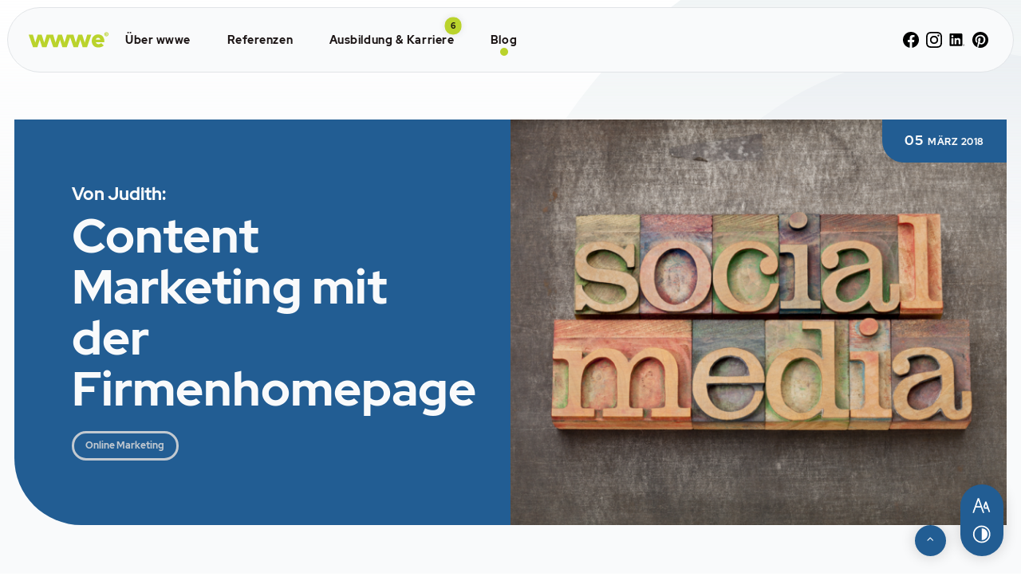

--- FILE ---
content_type: text/html; charset=UTF-8
request_url: https://www.wwwe.de/blog/content-marketing-mit-der-firmenhomepage/
body_size: 9592
content:
<!DOCTYPE HTML>
<html lang="de">
<head>
	
	<meta charset="UTF-8">
	<meta name="description" content="Content Marketing mit der Firmenhomepage">
	<meta name="viewport" content="width=device-width, initial-scale=1.0">
	<link rel="alternate" type="application/rss+xml" title="Online Feed" href="/feed">

	<title>Content Marketing mit der Firmenhomepage | wwwe – Webseiten für den Mittelstand</title>

	<meta property="og:title" content="Content Marketing mit der Firmenhomepage | wwwe – Webseiten für den Mittelstand">
	<meta property="og:description" content="Content Marketing mit der Firmenhomepage">
	<meta property="og:type" content="article">
	<meta property="og:url" content="https://www.wwwe.de/blog/content-marketing-mit-der-firmenhomepage/">
	<meta property="og:site_name" content="wwwe">
	<meta property="og:image" content="https://www.wwwe.de/wp-content/themes/euroweb2021/assets/images/social/social_branding.png">
	<meta property="og:locale" content="de_DE">
	<meta name="p:domain_verify" content="083dbe582b5df2a2675aa7b2ef695bed">
	<meta name="facebook-domain-verification" content="pjchiqoqqzwqg25qgkeapc0jwl5q87" />

	<link rel="profile" href="http://gmpg.org/xfn/11">
	<link rel="pingback" href="https://www.wwwe.de/xmlrpc.php">
	<link rel="stylesheet" href="https://www.wwwe.de/wp-content/themes/euroweb2021/css/style.css">
	<link rel="shortcut icon" type="image/x-icon" href="/favicon.ico">
	<link rel="apple-touch-icon" sizes="57x57" href="https://www.wwwe.de/wp-content/themes/euroweb2021/assets/apple-touch-icon-1.png" >
	<link rel="icon" sizes="192x192" href="/favicon.png">

		
	<meta name='robots' content='max-image-preview:large' />
<link rel="alternate" type="application/rss+xml" title="wwwe &raquo; Feed" href="https://www.wwwe.de/feed/" />
<link rel="https://api.w.org/" href="https://www.wwwe.de/wp-json/" /><link rel="alternate" title="JSON" type="application/json" href="https://www.wwwe.de/wp-json/wp/v2/blog/9009" /><link rel="EditURI" type="application/rsd+xml" title="RSD" href="https://www.wwwe.de/xmlrpc.php?rsd" />
<link rel="canonical" href="https://www.wwwe.de/blog/content-marketing-mit-der-firmenhomepage/" />
<link rel='shortlink' href='https://www.wwwe.de/?p=9009' />
<link rel="alternate" title="oEmbed (JSON)" type="application/json+oembed" href="https://www.wwwe.de/wp-json/oembed/1.0/embed?url=https%3A%2F%2Fwww.wwwe.de%2Fblog%2Fcontent-marketing-mit-der-firmenhomepage%2F" />
<link rel="alternate" title="oEmbed (XML)" type="text/xml+oembed" href="https://www.wwwe.de/wp-json/oembed/1.0/embed?url=https%3A%2F%2Fwww.wwwe.de%2Fblog%2Fcontent-marketing-mit-der-firmenhomepage%2F&#038;format=xml" />
<link rel="icon" href="https://www.wwwe.de/wp-content/uploads/2023/05/cropped-icon-32x32.png" sizes="32x32" />
<link rel="icon" href="https://www.wwwe.de/wp-content/uploads/2023/05/cropped-icon-192x192.png" sizes="192x192" />
<link rel="apple-touch-icon" href="https://www.wwwe.de/wp-content/uploads/2023/05/cropped-icon-180x180.png" />
<meta name="msapplication-TileImage" content="https://www.wwwe.de/wp-content/uploads/2023/05/cropped-icon-270x270.png" />
</head>
<body class="blog-template-default single single-blog postid-9009 single-format-standard wp-custom-logo"> 

	<input type="checkbox" id="navi-toggled">
	<div tabindex="-1" data-reset-focus id="back-to-top"></div>
	<a href="#header" tabindex="1" title="Navigation überspringen" class="tab-btn">Navigation überspringen</a>
	<a href="/sitemap/" tabindex="1" title="Sitemap anzeigen" class="tab-btn" rel="nofollow">Sitemap anzeigen</a>

	<div id="page-transition"></div>
	<div class="accessibility-bar"></div>
	
	<div id="branding">
		<a href="/" title="wwwe GmbH">
			<svg xmlns="http://www.w3.org/2000/svg" width="190" height="36" viewBox="0 0 283.46 54.37"><path fill="#BAD32C" d="M159.22 53.2h15.5l8.44-26.38 8.53 26.38h15.59l15.1-44.09h-14.69l-8.53 28.13-8.93-28.13h-13.98l-8.84 28-8.44-28h-23.31l-8.53 28.13-8.93-28.13h-14l-8.84 28-8.44-28H63.6l-8.53 28.13-8.93-28.13H32.16l-8.84 28-8.44-28H0L15.14 53.2h15.5l8.44-26.38 8.53 26.38H63.2l11.96-35.02L87.18 53.2h15.5l8.44-26.38 8.53 26.38h15.59l11.96-35.02 12.02 35.02zm95.38-26.61h-16.04c1.08-4.36 3.73-6.74 8.09-6.74 4.09 0 6.83 2.34 7.95 6.74zm14.07 4.54c-.05-13.8-8.99-23.24-22.07-23.24-13.39.01-22.6 9.62-22.6 23.51 0 13.75 9.39 22.97 23.24 22.97 8.13 0 14.83-2.65 19.42-7.24l-9.08-8.45c-2.79 2.52-6.34 3.87-9.62 3.87-4.85 0-8.27-2.25-9.44-7.06h29.89c.17-.94.26-2.92.26-4.36zm8.9-24.66l1.85-.96c-.59-1.19-1.85-1.89-3.28-1.89-2.2 0-3.74 1.5-3.74 3.64 0 2.15 1.55 3.65 3.74 3.65 1.45 0 2.54-.66 3.2-1.7l-1.72-1.16c-.35.6-.86.9-1.5.9-.77 0-1.57-.5-1.57-1.69 0-1 .66-1.69 1.57-1.69.65 0 1.14.3 1.45.9zm3.52.79c0 2.79-2.28 5.04-5.08 5.04-2.82 0-5.1-2.26-5.1-5.04 0-2.76 2.28-5.01 5.1-5.01 2.8.01 5.08 2.25 5.08 5.01zm2.37 0c0-3.99-3.33-7.26-7.45-7.26-4.15 0-7.48 3.27-7.48 7.26 0 4.02 3.33 7.29 7.48 7.29 4.12 0 7.45-3.27 7.45-7.29z"/></svg>
		</a>
	</div>
	
	<div data-navigation-status aria-live="assertive" aria-relevant="text" aria-atomic="true" role="status" aria-hidden="false" class="visually-hidden"></div>
    <div class="first-level" id="navigation">
        <nav role="navigation">
			<ul id="menu-hauptnavigation" class="navi navi-main"><li id="menu-item-12309" class="menu-item menu-item-type-post_type menu-item-object-page menu-item-12309"><a title="wwwe are proud! Jung-gebliebene und dynamische Webagentur in Düsseldorf" href="https://www.wwwe.de/ueber-wwwe/">Über wwwe</a></li>
<li id="menu-item-12312" class="menu-item menu-item-type-post_type_archive menu-item-object-referenzen menu-item-12312"><a title="Referenzen bei wwwe – Webseiten für den Mittelstand" href="https://www.wwwe.de/referenzen/">Referenzen</a></li>
<li id="menu-item-12313" class="menu-item menu-item-type-post_type_archive menu-item-object-karriere menu-item-12313"><a data-article-count="6" title="Karrieren bei wwwe – Webseiten für den Mittelstand" href="https://www.wwwe.de/karriere/">Ausbildung &amp; Karriere</a></li>
<li id="menu-item-12314" class="menu-item menu-item-type-post_type_archive menu-item-object-blog menu-item-12314 current-menu-item"><a title="wwwe want you to know. Frischer Content für dich in unserem Blog!" href="https://www.wwwe.de/blog/">Blog</a></li>
</ul>        </nav>
    </div>
	
	<div id="quickbar" aria-label="Hauptmenü" role="menubar">
		<div class="bar-bg">
			<ul class="socials">
				<li><a href="https://www.facebook.com/wwweGmbh/" title="wwwe stay together! Folg uns auf Facebook" target="_blank"><img src="/wp-content/themes/euroweb2021/assets/images/socials/fbook.svg" alt="Facebook Logo" width="20" height="20"></a></li><li><a href="https://www.instagram.com/wwwe.creative" title="wwwe are looking for you! Besuch uns auf Instagram" target="_blank"><img src="/wp-content/themes/euroweb2021/assets/images/socials/instagram.svg" alt="Instagram Logo" width="20" height="20"></a></li><li><a href="https://de.linkedin.com/company/wwwe-gmbh" title="wwwe are proud! Folg uns auf LinkedIn" target="_blank"><img src="/wp-content/themes/euroweb2021/assets/images/socials/linkedin.svg" alt="LinkedIn Logo" width="20" height="20"></a></li><li><a href="https://www.pinterest.de/wwwe_gmbh/" title="wwwe are creative! ✨ Folg uns auf auf Pinterest" target="_blank"><img src="/wp-content/themes/euroweb2021/assets/images/socials/pinterest.svg" alt="Pinterest Logo" width="20" height="20"></a></li>			</ul>
			
			<div class="menu">
				<label for="navi-toggled">
					<span class="icon" aria-haspopup="true" tabindex="0" aria-label="Hauptnavigation öffnen" role="button" data-tooltip="focus-visible">
						<span>
							<span>Menü</span>
						</span>
					</span>
				</label>
			</div>
		</div>
	</div>
	
	<header id="header">
					</header>



<main id="content">
        <article>
        <div class="row spaceOffsetNav default-center">
            <div class="col">
                <header class="rCrop single-blog-header marginBottomBig">
                    <img src="https://www.wwwe.de/wp-content/uploads/2021/06/social_media_shutterstock_106686449.png" alt="Content Marketing mit der Firmenhomepage">                    <div class="txt">
                        <time class="date"><span class="day">05</span> <span class="month">März</span> <span class="year">2018</span></time>
                        <h1 class="marginBottomSmallSelf"><span class="subline">Von Judith:</span> Content Marketing mit der Firmenhomepage</h1>
                        <ul class="cats"><li><a href="https://www.wwwe.de/category/online-marketing/" title="Mehr Artikel zu Online Marketing" class="btn">Online Marketing</a></li></ul>                    </div>
                </header>
            </div>
            <section class="col small-10 medium-11 large-10 giant-8">
                <div class="row content">
                    <article class="col">
                        <p>Seit einiger Zeit bereits geistert das Mantra „Content is King“ durch Online-Redaktionen, SEO- und Marketingagenturen. Hinter den drei Worten steht der Grundgedanke, dass wertvolle, einzigartige und informative Inhalte im Netz Vorfahrt genießen. Sowohl bei der <a href="https://www.euroweb.de/blog/wie-aus-der-suchmaschine-die-antwortmaschine-wird-0" target="_blank" rel="noopener noreferrer">Such- und Antwortmaschine Google</a> als auch bei Internetnutzern kommt es mehr und mehr auf die Qualität einer Website und ihrer Inhalte an. Das bedeutet auch, dass überoptimierte Web-Texte, geklaute Texte, veraltete Informationen, reine Werbung oder gar textlose Webseiten im Kampf um Ranking-Plätze und Aufmerksamkeit verlieren. Kurz gesagt: „Guter Content“ auf der Firmenhomepage kleiner und mittlerer Unternehmen kann zum Geschäftserfolg beitragen.</p>
<p>Doch einfach drauflos zu schreiben führt selten ans Ziel. Bevor Sie mit der Internetpräsenz durchstarten, sollten Sie sich überlegen, wen Sie überhaupt ansprechen wollen, Stichwort Zielgruppe.</p>
<p>Wertvolle, lesenswerte, interessante, einzigartige, kohärente, zielgruppengerechte, aktuelle Inhalte statt Werbeanzeigen sollten es sein. Statt einfach „irgendwas“ auf Ihrer Firmenhomepage zu veröffentlichen, tut es der Qualität und Lesbarkeit gut, sich vorher einen Plan zurechtzulegen und das Thema zu definieren, bei dem Sie Interessantes und Relevantes beitragen können. Denn gewiss schlummern auch in Ihrem Unternehmen und Ihrer Branche Content-Schätze, mit denen Sie bei Webseitenbesuchern punkten können.</p>
<p>Ein paar Anregungen finden Sie hier:</p>
<p><strong>Mit welchen Content-Formen können Sie auf Ihrer Firmenhomepage punkten?</strong></p>
<ul>
<li>Service-Informationen und relevantes Wissen rund um Ihre Branche oder die Leistungen mit aktuellen Einblicken hinter die Kulisse</li>
<li>Anwendungshinweise, Kaufberatung und Tutorials, die verständlich auf den Punkt bringen, welche Vorteile und Mehrwerte damit verbunden sind</li>
<li>Produktvorstellungen, aber kurzweilig und abwechslungsreich aufbereitet, kein Fachchinesisch</li>
<li>FAQs (Frequently Asked Questions, häufig gestellte Fragen) bieten besonders die Möglichkeit auf Anregungen, Wünsche und Bedürfnisse der Zielgruppe einzugehen</li>
<li>Bestehende Inhalte sollten Sie regelmäßig aktualisieren, um den Besuchern Gründe zum Wiederkommen und Weiterlesen zu liefern</li>
<li>Expertenwissen und Hintergrundinformationen veröffentlichen, und sich so als Profi für einen Bereich etablieren, gehen Sie hier auch auf Fragen und Anregungen ein</li>
<li>Storytelling hat nichts mit Märchenonkel zu tun, mit kleinen Geschichten, Humor und Persönlichkeit – zum Beispiel zu Feiertagen oder zum Firmenjubiläum – prägen Sie ein sympathisches Image Ihres Unternehmens im Netz</li>
<li>Problemlösungen, nach denen Ihre Zielgruppe sucht, bieten – vielleicht nicht nur in Textform, sondern auch mal als Video oder in Info-Grafiken</li>
<li>Interviews mit interessanten Persönlichkeiten, vom Chef bis zum Azubi</li>
</ul>
<p>
	Mit den Inhalten Ihrer Firmen können Sie sich, Ihre Mitarbeiter und Ihr Unternehmen als Profis und Experten in Ihrem Fachbereich positionieren. Dazu spielt der Aspekt „Markenpositionierung“ eine gewisse Rolle. Mit Namen wie „Milka“, „Müller“ oder „“Adidas“ verbindet fast jeder etwas. Auch kleine Betriebe können hier ihre eigene Nische finden und besetzen, und so zwar nicht Berühmtheit, aber mehr Bekanntheit erlangen. Gerade zu Anfang, mit Start der neuen Firmenhomepage, lohnt es sich, das Alleinstellungsmerkmal Ihres Betriebs hervorzuheben. Wenn die Webseitenbesucher den Eindruck haben, hier ist ohnehin alles wie bei der Konkurrenz, können Sie kaum neue Kunden gewinnen. Jedes Unternehmen ist anders, und so muss auch jeder sein eigenes Rezept für die Erstellung der Inhalte und das erfolgreiche <a href="https://www.euroweb.de/blog/ideen-fuer-das-online-marketing-von-kleinen-und-mittleren-unternehmen" target="_blank" rel="noopener noreferrer">Online-Marketing</a> finden.</p>
<h3>Allgemeine Hinweise für Web-Texte, die ankommen</h3>
<p><a href="https://www.euroweb.de/blog/5-tipps-fuer-gelungene-webseitentexte" target="_blank" rel="noopener noreferrer">Web-Texte</a> unterscheiden sich deutlich von Print-Produkten, Zeitungsartikeln, Fachaufsätzen oder Reportagen. Online werden viele Inhalte nur kurz überflogen und mit den Augen gescannt. Erst was diese erste, kurze Überprüfung besteht, wird auch weitergelesen. Zunächst sind es meist <a href="https://www.euroweb.de/blog/die-perfekte-ueberschrift-fuer-ihre-website" target="_blank" rel="noopener noreferrer">Überschriften</a> und Zwischenüberschriften, Seitenanfänge und Aufzählungen, die die Aufmerksamkeit der Leser gewinnen. Das bedeutet: Bringen Sie hier die wichtigsten Informationen unter und heben Sie hervor, was das Interesse der Leser weckt.<br />
	Gerade, wer via Smartphone auf der Suche nach Infos ist, hat wenig Zeit und Geduld. Hier gilt: Halten Sie sich kurz und bündig. Auch mit veralteten Inhalten gewinnen Sie keine neuen Kunden. Achten Sie auf regelmäßige Aktualisierungen, wenn auf Ihrer Seite etwas passiert, kommen die Leser auch wieder. Mithilfe von Verlinkungen können Sie die Leser weiter informieren und zu thematisch passenden (Unter-)Seiten weiterleiten. Von der Firmenhomepage sollte es dann weitergehen: Veröffentlichen Sie Inhalten, News und Infos auch in sozialen Netzwerken, Fachportalen oder Foren.</p>
<p class="rtecenter"><a class="twitter-share-button" href="https://twitter.com/share">Twittern</a> !function(d,s,id){var js,fjs=d.getElementsByTagName(s)[0],p=/^http:/.test(d.location)?&#8217;http&#8216;:&#8217;https&#8216;;if(!d.getElementById(id)){js=d.createElement(s);js.id=id;js.src=p+&#8216;://platform.twitter.com/widgets.js&#8216;;fjs.parentNode.insertBefore(js,fjs);}}(document, &#8217;script&#8216;, &#8218;twitter-wjs&#8216;);</p>
                    </article>
                </div>
            </section>
        </div>
        <section id="commentsSection">
            <div id="comments">
	<div class="row default-center space">
		<div class="col small-10 medium-11 large-10 giant-8">
			<h2 class="h1" data-headline="Das sagt Ihr dazu">0 Kommentare</h2>
							<p class="marginBottom">Bis jetzt noch keine Kommentare.</p>
					</div>
	</div>
</div>
<div id="respond" class="glitterCont">
	<div class="row default-center space">
		<div class="col large-10 giant-8">
							
				<h3 class="h1" id="postcomment">Sag uns <em>Deine</em> Meinung</h3>				
				
					<form action="https://www.wwwe.de/wp-comments-post.php" method="post" id="commentform" class="default wpcf7-form">
						<div class="row">
													<fieldset class="col small-6">
								<div class="label-input">
									<label for="author">Name </label>
									<input type="text" name="author" id="author" value="" placeholder="Wie sollen wir dich nennen?" />
								</div>
								<div class="label-input">
									<label for="email">E-Mail Adresse <small>(wird nicht veröffentlicht)</small> </label>
									<input type="text" name="email" id="email" value="" placeholder="Deine E-Mail Adresse (wird nicht veröffentlicht)" />
								</div>
								<div class="label-input">
									<label for="url">Website <small>(optional)</small></label>
									<input type="text" name="url" id="url" value="" placeholder="Hast du eine Website?" />
								</div>
							</fieldset>
													<fieldset class="col small-6">
								<p class="smallSize">Folgende HTML-Tags sind erlaubt: <br><code>&lt;a href=&quot;&quot; title=&quot;&quot;&gt; &lt;abbr title=&quot;&quot;&gt; &lt;acronym title=&quot;&quot;&gt; &lt;b&gt; &lt;blockquote cite=&quot;&quot;&gt; &lt;cite&gt; &lt;code&gt; &lt;del datetime=&quot;&quot;&gt; &lt;em&gt; &lt;i&gt; &lt;q cite=&quot;&quot;&gt; &lt;s&gt; &lt;strike&gt; &lt;strong&gt; </code></p>
								<div class="label-input multi-line-textbox">
									<label for="comment">Dein Kommentar </label>
									<textarea name="comment" id="comment" cols="55" rows="4" placeholder="Was sagst du zum Artikel?"></textarea>
								</div>
							</fieldset>
						</div>
						<button class="btn nonFluid" name="submit" type="submit" id="submit" tabindex="5">Absenden</button>
						<input type="hidden" name="comment_post_ID" value="9009" />
						
											</form>
									</div>
	</div>
	<div class="glitter">
        <i></i><i></i><i></i><i></i><i></i><i></i><i></i><i></i><i></i><i></i><i></i>
    </div>
</div>

<!--
<p>	- <a href="" rel="trackback">Die Trackback-Adresse</a>
</p>
-->        </section>
    </article>
    </main>

    <footer id="footer">
                <div id="companyData">
            <article class="row huge-middle">
                <div class="col large-8">
                    <div class="row large-height100">
                        <div class="col small-6" id="locationsContactData">
                            <h1 class="marginBottomSmallSelf">Together <br><span class="wwwe">WWWE</span> are web!</h1>
                                                            <p class="marginBottom">Unterstütze uns mit deinen Ideen, deiner Kreativität und wir unterstützen dich mit vielen Vorteilen, von denen du ab Tag 1 bei <span class="wwwe">WWWE</span> profitieren kannst und wirst.</p>
                                                        <dl class="inlineList">
                                <dt>Tel.:</dt>
                                <dd>+49 (0)211 8 38 33 - 0</dd>
                            </dl>
                            <a href="/kontakt/" class="escape email lineLink marginBottom" title="Senden Sie uns eine E-Mail" data-email='{"name":"info","host":"wwwe.de"}'>info<span class="escape">&part;</span>wwwe.de</a>                            <div class="row highlight">
                                <section class="col tiny-6 small-12 marginBottom">
                                    <h2 class="marginBottomSmall">Düsseldorf Office</h2>
                                    <address class="marginBottomSmallSelf">Hansaallee 299, <br>40549 Düsseldorf</address>
                                </section>
                                <section class="col tiny-6 small-12 marginBottom berlinOffice">
                                    <h2 class="marginBottomSmall">Berlin Office</h2>
                                                                        <address class="marginBottomSmallSelf">Neuköllnische Allee 9, <br>12057 Berlin</address>
                                </section>
                            </div>
                        </div>
                        <div class="col small-6 alignCenter marginBottom">
                            <figure class="rCrop default-height100">
                                <img src="https://www.wwwe.de/wp-content/themes/euroweb2021/assets/loading.svg" data-src="https://www.wwwe.de/wp-content/themes/euroweb2021/assets/images/layout/gebaeude.jpg" alt="wwwe GmbH" class="nonFluid"  />                            </figure>
                        </div>
                    </div>
                </div>
                <div class="col large-4 footerTeaser">
                    <div class="row">
                        <section class="col small-6 large-12 cut-11 marginBottom iconBox icon-bulb">
                            <h2 class="h3">Step One:</h2>
                                                            <p class="marginBottom">Lerne uns und unseren Einstellungsprozess hier näher kennen. Auf alle deine Fragen finden wir garantiert eine Antwort und motivieren dich, einen Schritt in unsere Richtung zu machen.</p>
                             
                            <a href="https://www.wwwe.de/faq-karriere/" title="Erfahre mehr über unsere Praktika, Ausbilungs- und Studienmöglichkeiten" class="lineLink">Wie wir einstellen</a> 
                            <a href="https://www.wwwe.de/haeufig-gestellte-fragen/" title="Häufig gestellte Fragen" class="lineLink">Lese unsere FAQ</a>
                        </section>
                        <section class="col small-6 large-12 cut-11 marginBottom iconBox icon-hand">
                            <h2 class="h3">Ready for Step Two?</h2>
                                                            <p class="marginBottom">In welchem unserer Bereiche siehst du dich? Das ist ein Überblick unserer momentan freien Jobs. Wir sind gespannt auf dich und freuen uns, dich bald persönlich kennenzulernen.</p>
                                                        <a href="https://www.wwwe.de/karriere/" title="Werde ein Teil von wwwe" class="lineLink">Stell dich vor</a> 
                        </section>
                    </div>
                </div>
            </article>
            <div class="row">
                <ul class="col giant-11 huge-9 full-8" id="brands">
                    <li><a href="https://wn-onlineservice.de/" rel="noopener" title="WN Online-Service" target="_blank"><img src="https://www.wwwe.de/wp-content/themes/euroweb2021/assets/images/brands/wn.svg" alt="WN Online-Service" title="WN Online-Service" /></a></li>
<li><a href="https://www.westfalen-blatt-onlineservice.de/" rel="noopener" title="WESTFALEN-BLATT OnlineService" target="_blank"><img src="https://www.wwwe.de/wp-content/themes/euroweb2021/assets/images/brands/wb.svg" alt="WESTFALEN-BLATT OnlineService" title="WESTFALEN-BLATT OnlineService" /></a></li>
<li><a href="https://www.webstyle.com/" rel="noopener" title="Webstyle, Inc." target="_blank"><img src="https://www.wwwe.de/wp-content/themes/euroweb2021/assets/images/brands/webstyle.svg" alt="Webstyle, Inc." title="Webstyle, Inc." /></a></li>
<li><a href="https://www.viscomp.com/#home" rel="noopener" title="Viscomp Ltd" target="_blank"><img src="https://www.wwwe.de/wp-content/themes/euroweb2021/assets/images/brands/viscomp.svg" alt="Viscomp Ltd" title="Viscomp Ltd" /></a></li>
<li><a href="https://www.vertical.de/" rel="noopener" title="vertical IT-Service GmbH" target="_blank"><img src="https://www.wwwe.de/wp-content/themes/euroweb2021/assets/images/brands/vertical.svg" alt="vertical IT-Service GmbH" title="vertical IT-Service GmbH" /></a></li>
<li><a href="https://www.united-media.de/" rel="noopener" title="United Media AG" target="_blank"><img src="https://www.wwwe.de/wp-content/themes/euroweb2021/assets/images/brands/umag.svg" alt="United Media AG" title="United Media AG" /></a></li>
<li><a href="https://www.stz-onlineservice.de/" rel="noopener" title="Stuttgarter Zeitung Online-Service" target="_blank"><img src="https://www.wwwe.de/wp-content/themes/euroweb2021/assets/images/brands/stz.svg" alt="Stuttgarter Zeitung Online-Service" title="Stuttgarter Zeitung Online-Service" /></a></li>
<li><a href="https://www.pkw.de/" rel="noopener" title="PKW.de" target="_blank"><img src="https://www.wwwe.de/wp-content/themes/euroweb2021/assets/images/brands/PKWde.svg" alt="PKW.de" title="PKW.de" /></a></li>
<li><a href="https://net365.de/" rel="noopener" title="net365" target="_blank"><img src="https://www.wwwe.de/wp-content/themes/euroweb2021/assets/images/brands/net365.svg" alt="net365" title="net365" /></a></li>
<li><a href="https://www.internet-media.com/" rel="noopener" title="Internet Online Media GmbH" target="_blank"><img src="https://www.wwwe.de/wp-content/themes/euroweb2021/assets/images/brands/iom.svg" alt="Internet Online Media GmbH" title="Internet Online Media GmbH" /></a></li>
<li><a href="https://gefunden.de/" rel="noopener" title="gefunden.de" target="_blank"><img src="https://www.wwwe.de/wp-content/themes/euroweb2021/assets/images/brands/gefunden.de.svg" alt="gefunden.de" title="gefunden.de" /></a></li>
                </ul>
            </div>
            <div class="row">
                <div class="col">
                    <div class="menu-footer-container"><ul id="menu-footer" class=""><li id="menu-item-12301" class="menu-item menu-item-type-post_type menu-item-object-page menu-item-home menu-item-12301"><a title="wwwe together! Creative Web-Solutions – zeitgemäß und effektiv." href="https://www.wwwe.de/">Home</a></li>
<li id="menu-item-13114" class="menu-item menu-item-type-post_type_archive menu-item-object-faq menu-item-13114"><a title="FAQs bei wwwe – Webseiten für den Mittelstand" href="https://www.wwwe.de/haeufig-gestellte-fragen/">FAQ</a></li>
<li id="menu-item-12304" class="menu-item menu-item-type-post_type menu-item-object-page menu-item-12304"><a title="Wenn Sie einen zuverlässigen Partner für die Erstellung Ihrer Website suchen, so schreiben Sie uns eine E-Mail." href="https://www.wwwe.de/kontakt/">Kontakt</a></li>
<li id="menu-item-13670" class="menu-item menu-item-type-post_type menu-item-object-page menu-item-13670"><a title="Erklärung zur digitalen Barrierefreiheit" href="https://www.wwwe.de/barrierefreiheit/">Barrierefreiheit</a></li>
<li id="menu-item-12302" class="menu-item menu-item-type-post_type menu-item-object-page menu-item-privacy-policy menu-item-12302"><a title="Datenschutzerklärung" rel="privacy-policy" href="https://www.wwwe.de/datenschutzerklaerung/">Datenschutzerklärung</a></li>
<li id="menu-item-12303" class="menu-item menu-item-type-post_type menu-item-object-page menu-item-12303"><a title="Das Impressum der wwwe GmbH" href="https://www.wwwe.de/impressum/">Impressum</a></li>
</ul></div>                </div>
            </div>
            <ul class="socials">
                <li><a href="https://www.facebook.com/wwweGmbh/" title="wwwe stay together! Folg uns auf Facebook" target="_blank"><img src="/wp-content/themes/euroweb2021/assets/images/socials/fbook.svg" alt="Facebook Logo" width="20" height="20"></a></li><li><a href="https://www.instagram.com/wwwe.creative" title="wwwe are looking for you! Besuch uns auf Instagram" target="_blank"><img src="/wp-content/themes/euroweb2021/assets/images/socials/instagram.svg" alt="Instagram Logo" width="20" height="20"></a></li><li><a href="https://de.linkedin.com/company/wwwe-gmbh" title="wwwe are proud! Folg uns auf LinkedIn" target="_blank"><img src="/wp-content/themes/euroweb2021/assets/images/socials/linkedin.svg" alt="LinkedIn Logo" width="20" height="20"></a></li><li><a href="https://www.pinterest.de/wwwe_gmbh/" title="wwwe are creative! ✨ Folg uns auf auf Pinterest" target="_blank"><img src="/wp-content/themes/euroweb2021/assets/images/socials/pinterest.svg" alt="Pinterest Logo" width="20" height="20"></a></li>            </ul>
        </div>
    </footer>
    <a href="#header" data-tooltip="focus-visible" id="backToTop" title="Zum Seitenanfang"><span>Zum Seitenanfang</span></a>

    
<link rel='stylesheet' id='wp-block-library-css' href='https://www.wwwe.de/wp-includes/css/dist/block-library/style.min.css?ver=6.6.4' type='text/css' media='all' />
<link rel='stylesheet' id='classic-theme-styles-css' href='https://www.wwwe.de/wp-includes/css/classic-themes.min.css?ver=6.6.4' type='text/css' media='all' />
<script type="text/javascript" defer src="https://www.wwwe.de/wp-content/themes/euroweb2021/assets/js/_require.js?ver=0.4.1" id="site-js"></script>

    <script type="application/ld+json"> {
            "@context": "https://schema.org",
            "@type": "LocalBusiness",
            "name": "wwwe GmbH",
            "description": "wwwe together! Creative Web-Solutions – zeitgemäß und effektiv.",
            "address": {
              "@type": "PostalAddress",
              "streetAddress": "Hansaallee 299",
              "addressLocality": "Düsseldorf",
              "addressRegion": "Nordrhein-Westfalen",
              "postalCode": "40549",
              "addressCountry": "Deutschland"
            },
            "url": "https://www.wwwe.de",
            "sameAs": [
                "https://www.facebook.com/wwweGmbh/",
                "https://www.instagram.com/accounts/login/?next=/wwwe.creative/",
                "https://www.pinterest.de/wwwe_gmbh/_created/",
                "https://www.xing.com/pages/wwwe-gmbh",
                "https://www.kununu.com/de/wwwe",
                "https://de.linkedin.com/company/wwwe-gmbh",
                "https://www.youtube.com/channel/UCl5miVCtEeuDY7ZNv3TW2NA"
            ],
            "image": "https://www.wwwe.de/wp-content/themes/euroweb2021/assets/images/social/social_branding.png",
            "telephone": "+49 (0)211 8 38 33 - 0",
            "email": "info&#64;wwwe.de",
            "openingHoursSpecification": [
              {
                "@type": "OpeningHoursSpecification",
                "dayOfWeek": [
                  "Monday",
                  "Tuesday",
                  "Wednesday",
                  "Thursday"
                ],
                "opens": "08:30",
                "closes": "17:00"
              },
              {
                "@type": "OpeningHoursSpecification",
                "dayOfWeek": "Friday",
                "opens": "08:30",
                "closes": "16:00"
              }
            ]
          }
        </script><script async src="/usecurez.js?k=R16C51024W50780"></script>
<noscript>
	<div>
		<img src="/usecurez.jpg?k=R16C51024W50780&amp;noscript=1" alt="Counter">
	</div>
	<div>
		<span class="col"><b>Achtung:</b> <br>JavaScript ist nicht aktiviert! Bitte aktivieren Sie <a title="Wie Sie JavaScript in Ihrem Browser aktivieren" target="_blank" href="https://www.enable-javascript.com/de/" rel="noopener">JavaScript</a> um den vollen Funktionsumfang dieser und weiterer Webseiten genießen zu können.
		</span>
	</div>
</noscript>

<script>
if(document.body.classList.contains('page-id-12000')) {
    let redirectTimeout = 3000
    let redirectCountdown = document.getElementById('redirectCountdown')
    redirectCountdown.innerText = redirectTimeout / 1000
    
    let but = document.querySelector('[data-event-name="SC_Ausbildung_2023"]')
    if(but) but.classList.add('hidden')

    setInterval(function(){
        redirectCountdown.innerText = parseInt(redirectCountdown.innerText) - 1
    }, 1000)

    // auto redirect after X secs
    setTimeout(function(){
        if(window.location.search && window.location.search == "?qrcode") {
            let but = document.querySelector('[data-event-name="SC_Ausbildung_2023_QR"]')
            if(but) but.click()
        }
        else {
            let but = document.querySelector('[data-event-name="SC_Ausbildung_2023"]')
            if(but) but.click()
        }
    }, redirectTimeout)
}
</script>

</body>
</html>

--- FILE ---
content_type: text/css; charset=utf-8
request_url: https://www.wwwe.de/wp-content/themes/euroweb2021/css/style.css
body_size: 43889
content:
@keyframes wiggle{from{transform:translate3d(0, -1%, 0) rotate(0.1deg)}to{transform:translate3d(0, 1%, 0) rotate(-0.1deg)}}img:not(.lazyLoaded)[data-src]{background:url("/wp-content/themes/euroweb2021/assets/loading.svg") no-repeat center center}:root{--image-path: /wp-content/themes/euroweb2021/assets/images/;--percent-font-size: 100%;--base-font-size: 1rem;--base-line-height: 1.66667rem;--h1-size: 3.33333rem;--h2-size: 1.66667rem;--h3-size: 1.55556rem;--h4-size: 1.44444rem;--h5-size: 1.33333rem;--h6-size: 1.22222rem;--main-font: Red Hat Display,sans-serif;--display-font: Red Hat Display,sans-serif;--icon-font: icomoon;--primary: hsla(
        var(--primary-h), 
        var(--primary-s), 
        var(--primary-l), 
        var(--primary-a)
    );--primary-h: 68.98204;--primary-s: 65.4902%;--primary-l: 50%;--primary-a: 1;--olives: hsla(
        var(--olives-h), 
        var(--olives-s), 
        var(--olives-l), 
        var(--olives-a)
    );--olives-h: 98.18182;--olives-s: 12.94118%;--olives-l: 83.33333%;--olives-a: 1;--moss: hsla(
        var(--moss-h), 
        var(--moss-s), 
        var(--moss-l), 
        var(--moss-a)
    );--moss-h: 68.57143;--moss-s: 35.59322%;--moss-l: 88.43137%;--moss-a: 1;--primary-soft: hsla(
        var(--primary-soft-h), 
        var(--primary-soft-s), 
        var(--primary-soft-l), 
        var(--primary-soft-a)
    );--primary-soft-h: 70.58824;--primary-soft-s: 58.62069%;--primary-soft-l: 94.31373%;--primary-soft-a: 1;--secondary: hsla(
        var(--secondary-h), 
        var(--secondary-s), 
        var(--secondary-l), 
        var(--secondary-a)
    );--secondary-h: 208.67257;--secondary-s: 62.43094%;--secondary-l: 35.4902%;--secondary-a: 1;--headline: hsla(
        var(--headline-h), 
        var(--headline-s), 
        var(--headline-l), 
        var(--headline-a)
    );--headline-h: 206.93878;--headline-s: 100%;--headline-l: 19.21569%;--headline-a: 1;--list: hsla(
        var(--list-h), 
        var(--list-s), 
        var(--list-l), 
        var(--list-a)
    );--list-h: 210;--list-s: 22.80702%;--list-l: 55.29412%;--list-a: 1;--medium: hsla(
        var(--medium-h), 
        var(--medium-s), 
        var(--medium-l), 
        var(--medium-a)
    );--medium-h: 210;--medium-s: 12.96296%;--medium-l: 78.82353%;--medium-a: 1;--middle: hsla(
        var(--middle-h), 
        var(--middle-s), 
        var(--middle-l), 
        var(--middle-a)
    );--middle-h: 0;--middle-s: 0%;--middle-l: 43.92157%;--middle-a: 1;--dark: hsla(
        var(--dark-h), 
        var(--dark-s), 
        var(--dark-l), 
        var(--dark-a)
    );--dark-h: 0;--dark-s: 14.89362%;--dark-l: 9.21569%;--dark-a: 1;--light: hsla(
        var(--light-h), 
        var(--light-s), 
        var(--light-l), 
        var(--light-a)
    );--light-h: 0;--light-s: 0%;--light-l: 100%;--light-a: 1;--silk: hsla(
        var(--silk-h), 
        var(--silk-s), 
        var(--silk-l), 
        var(--silk-a)
    );--silk-h: 210;--silk-s: 20%;--silk-l: 98.03922%;--silk-a: 1;--smooth: hsla(
        var(--smooth-h), 
        var(--smooth-s), 
        var(--smooth-l), 
        var(--smooth-a)
    );--smooth-h: 204;--smooth-s: 26.31579%;--smooth-l: 96.27451%;--smooth-a: 1;--sleek: hsla(
        var(--sleek-h), 
        var(--sleek-s), 
        var(--sleek-l), 
        var(--sleek-a)
    );--sleek-h: 210;--sleek-s: 8.16327%;--sleek-l: 61.56863%;--sleek-a: 1;--ice: hsla(
        var(--ice-h), 
        var(--ice-s), 
        var(--ice-l), 
        var(--ice-a)
    );--ice-h: 180;--ice-s: 14.28571%;--ice-l: 91.76471%;--ice-a: 1;--border: hsla(
        var(--border-h), 
        var(--border-s), 
        var(--border-l), 
        var(--border-a)
    );--border-h: 180;--border-s: 14.28571%;--border-l: 97.2549%;--border-a: 1;--border-full: hsla(
        var(--border-full-h), 
        var(--border-full-s), 
        var(--border-full-l), 
        var(--border-full-a)
    );--border-full-h: 210;--border-full-s: 9.89011%;--border-full-l: 64.31373%;--border-full-a: 1;--flat: hsla(
        var(--flat-h), 
        var(--flat-s), 
        var(--flat-l), 
        var(--flat-a)
    );--flat-h: 210;--flat-s: 11.11111%;--flat-l: 89.41176%;--flat-a: 1;--soft: hsla(
        var(--soft-h), 
        var(--soft-s), 
        var(--soft-l), 
        var(--soft-a)
    );--soft-h: 210;--soft-s: 17.64706%;--soft-l: 93.33333%;--soft-a: 1;--pale: hsla(
        var(--pale-h), 
        var(--pale-s), 
        var(--pale-l), 
        var(--pale-a)
    );--pale-h: 228;--pale-s: 29.41176%;--pale-l: 96.66667%;--pale-a: 1;--faint: hsla(
        var(--faint-h), 
        var(--faint-s), 
        var(--faint-l), 
        var(--faint-a)
    );--faint-h: 220;--faint-s: 21.42857%;--faint-l: 94.5098%;--faint-a: 1;--outrageous: hsla(
        var(--outrageous-h), 
        var(--outrageous-s), 
        var(--outrageous-l), 
        var(--outrageous-a)
    );--outrageous-h: 205.71429;--outrageous-s: 100%;--outrageous-l: 4.11765%;--outrageous-a: 1;--mould: hsla(
        var(--mould-h), 
        var(--mould-s), 
        var(--mould-l), 
        var(--mould-a)
    );--mould-h: 66.92308;--mould-s: 20%;--mould-l: 74.5098%;--mould-a: 1;--middle-blue: hsla(
        var(--middle-blue-h), 
        var(--middle-blue-s), 
        var(--middle-blue-l), 
        var(--middle-blue-a)
    );--middle-blue-h: 207.14286;--middle-blue-s: 98.4375%;--middle-blue-l: 25.09804%;--middle-blue-a: 1;--dark-blue: hsla(
        var(--dark-blue-h), 
        var(--dark-blue-s), 
        var(--dark-blue-l), 
        var(--dark-blue-a)
    );--dark-blue-h: 204.40678;--dark-blue-s: 100%;--dark-blue-l: 23.13725%;--dark-blue-a: 1;--noir: hsla(
        var(--noir-h), 
        var(--noir-s), 
        var(--noir-l), 
        var(--noir-a)
    );--noir-h: 0;--noir-s: 0%;--noir-l: 0%;--noir-a: 1;--alert: hsla(
        var(--alert-h), 
        var(--alert-s), 
        var(--alert-l), 
        var(--alert-a)
    );--alert-h: 45.29644;--alert-s: 99.21569%;--alert-l: 50%;--alert-a: 1;--action: hsla(
        var(--action-h), 
        var(--action-s), 
        var(--action-l), 
        var(--action-a)
    );--action-h: 208.67257;--action-s: 62.43094%;--action-l: 35.4902%;--action-a: 1;--action-color: hsla(
        var(--action-color-h), 
        var(--action-color-s), 
        var(--action-color-l), 
        var(--action-color-a)
    );--action-color-h: 0;--action-color-s: 0%;--action-color-l: 100%;--action-color-a: 1;--hover: hsla(
        var(--hover-h), 
        var(--hover-s), 
        var(--hover-l), 
        var(--hover-a)
    );--hover-h: 207.14286;--hover-s: 98.4375%;--hover-l: 25.09804%;--hover-a: 1;--hover-color: hsla(
        var(--hover-color-h), 
        var(--hover-color-s), 
        var(--hover-color-l), 
        var(--hover-color-a)
    );--hover-color-h: 0;--hover-color-s: 0%;--hover-color-l: 100%;--hover-color-a: 1;--color-lightness-switch: 66%;--base-gap: 1rem;--row-max-width: 92.55556rem;--column-count: 12;--base-border: 1px solid var(--flat);--base-border-radius: 9px;--outline: 3px solid var(--alert);--bp-context: 16px;--hide-text-direction: right}html.contrast-intensify{--primary: hsla(
        var(--primary-h), 
        var(--primary-s), 
        var(--primary-l), 
        var(--primary-a)
    );--primary-h: 53.81443;--primary-s: 100%;--primary-l: 19.01961%;--primary-a: 1;--olives: hsla(
        var(--olives-h), 
        var(--olives-s), 
        var(--olives-l), 
        var(--olives-a)
    );--olives-h: 0;--olives-s: 0%;--olives-l: 83.52941%;--olives-a: 1;--moss: hsla(
        var(--moss-h), 
        var(--moss-s), 
        var(--moss-l), 
        var(--moss-a)
    );--moss-h: 53.81443;--moss-s: 100%;--moss-l: 19.01961%;--moss-a: 1;--primary-soft: hsla(
        var(--primary-soft-h), 
        var(--primary-soft-s), 
        var(--primary-soft-l), 
        var(--primary-soft-a)
    );--primary-soft-h: 0;--primary-soft-s: 0%;--primary-soft-l: 93.72549%;--primary-soft-a: 1;--secondary: hsla(
        var(--secondary-h), 
        var(--secondary-s), 
        var(--secondary-l), 
        var(--secondary-a)
    );--secondary-h: 53.81443;--secondary-s: 100%;--secondary-l: 19.01961%;--secondary-a: 1;--headline: hsla(
        var(--headline-h), 
        var(--headline-s), 
        var(--headline-l), 
        var(--headline-a)
    );--headline-h: 0;--headline-s: 0%;--headline-l: 0%;--headline-a: 1;--list: hsla(
        var(--list-h), 
        var(--list-s), 
        var(--list-l), 
        var(--list-a)
    );--list-h: 53.81443;--list-s: 100%;--list-l: 19.01961%;--list-a: 1;--medium: hsla(
        var(--medium-h), 
        var(--medium-s), 
        var(--medium-l), 
        var(--medium-a)
    );--medium-h: 0;--medium-s: 0%;--medium-l: 60%;--medium-a: 1;--middle: hsla(
        var(--middle-h), 
        var(--middle-s), 
        var(--middle-l), 
        var(--middle-a)
    );--middle-h: 0;--middle-s: 0%;--middle-l: 43.92157%;--middle-a: 1;--dark: hsla(
        var(--dark-h), 
        var(--dark-s), 
        var(--dark-l), 
        var(--dark-a)
    );--dark-h: 0;--dark-s: 0%;--dark-l: 0%;--dark-a: 1;--light: hsla(
        var(--light-h), 
        var(--light-s), 
        var(--light-l), 
        var(--light-a)
    );--light-h: 0;--light-s: 0%;--light-l: 100%;--light-a: 1;--silk: hsla(
        var(--silk-h), 
        var(--silk-s), 
        var(--silk-l), 
        var(--silk-a)
    );--silk-h: 0;--silk-s: 0%;--silk-l: 100%;--silk-a: 1;--smooth: hsla(
        var(--smooth-h), 
        var(--smooth-s), 
        var(--smooth-l), 
        var(--smooth-a)
    );--smooth-h: 0;--smooth-s: 0%;--smooth-l: 100%;--smooth-a: 1;--sleek: hsla(
        var(--sleek-h), 
        var(--sleek-s), 
        var(--sleek-l), 
        var(--sleek-a)
    );--sleek-h: 0;--sleek-s: 0%;--sleek-l: 0%;--sleek-a: 1;--ice: hsla(
        var(--ice-h), 
        var(--ice-s), 
        var(--ice-l), 
        var(--ice-a)
    );--ice-h: 0;--ice-s: 0%;--ice-l: 100%;--ice-a: 1;--border: hsla(
        var(--border-h), 
        var(--border-s), 
        var(--border-l), 
        var(--border-a)
    );--border-h: 0;--border-s: 0%;--border-l: 96.07843%;--border-a: 1;--border-full: hsla(
        var(--border-full-h), 
        var(--border-full-s), 
        var(--border-full-l), 
        var(--border-full-a)
    );--border-full-h: 0;--border-full-s: 0%;--border-full-l: 43.92157%;--border-full-a: 1;--flat: hsla(
        var(--flat-h), 
        var(--flat-s), 
        var(--flat-l), 
        var(--flat-a)
    );--flat-h: 0;--flat-s: 0%;--flat-l: 43.92157%;--flat-a: 1;--soft: hsla(
        var(--soft-h), 
        var(--soft-s), 
        var(--soft-l), 
        var(--soft-a)
    );--soft-h: 0;--soft-s: 0%;--soft-l: 89.80392%;--soft-a: 1;--pale: hsla(
        var(--pale-h), 
        var(--pale-s), 
        var(--pale-l), 
        var(--pale-a)
    );--pale-h: 0;--pale-s: 0%;--pale-l: 100%;--pale-a: 1;--faint: hsla(
        var(--faint-h), 
        var(--faint-s), 
        var(--faint-l), 
        var(--faint-a)
    );--faint-h: 0;--faint-s: 0%;--faint-l: 100%;--faint-a: 1;--outrageous: hsla(
        var(--outrageous-h), 
        var(--outrageous-s), 
        var(--outrageous-l), 
        var(--outrageous-a)
    );--outrageous-h: 0;--outrageous-s: 0%;--outrageous-l: 0%;--outrageous-a: 1;--mould: hsla(
        var(--mould-h), 
        var(--mould-s), 
        var(--mould-l), 
        var(--mould-a)
    );--mould-h: 0;--mould-s: 0%;--mould-l: 0%;--mould-a: 1;--middle-blue: hsla(
        var(--middle-blue-h), 
        var(--middle-blue-s), 
        var(--middle-blue-l), 
        var(--middle-blue-a)
    );--middle-blue-h: 225;--middle-blue-s: 100%;--middle-blue-l: 47.05882%;--middle-blue-a: 1;--dark-blue: hsla(
        var(--dark-blue-h), 
        var(--dark-blue-s), 
        var(--dark-blue-l), 
        var(--dark-blue-a)
    );--dark-blue-h: 225;--dark-blue-s: 100%;--dark-blue-l: 47.05882%;--dark-blue-a: 1;--noir: hsla(
        var(--noir-h), 
        var(--noir-s), 
        var(--noir-l), 
        var(--noir-a)
    );--noir-h: 0;--noir-s: 0%;--noir-l: 0%;--noir-a: 1;--alert: hsla(
        var(--alert-h), 
        var(--alert-s), 
        var(--alert-l), 
        var(--alert-a)
    );--alert-h: 333.14685;--alert-s: 100%;--alert-l: 28.03922%;--alert-a: 1;--action: hsla(
        var(--action-h), 
        var(--action-s), 
        var(--action-l), 
        var(--action-a)
    );--action-h: 225;--action-s: 100%;--action-l: 47.05882%;--action-a: 1;--action-color: hsla(
        var(--action-color-h), 
        var(--action-color-s), 
        var(--action-color-l), 
        var(--action-color-a)
    );--action-color-h: 0;--action-color-s: 0%;--action-color-l: 100%;--action-color-a: 1;--hover: hsla(
        var(--hover-h), 
        var(--hover-s), 
        var(--hover-l), 
        var(--hover-a)
    );--hover-h: 0;--hover-s: 0%;--hover-l: 0%;--hover-a: 1;--hover-color: hsla(
        var(--hover-color-h), 
        var(--hover-color-s), 
        var(--hover-color-l), 
        var(--hover-color-a)
    );--hover-color-h: 0;--hover-color-s: 0%;--hover-color-l: 100%;--hover-color-a: 1}html.contrast-intensify form.default ::-webkit-input-placeholder{color:var(--medium)}html.contrast-intensify form.default ::-moz-placeholder{color:var(--medium)}html.contrast-intensify form.default :-ms-input-placeholder{color:var(--medium) !important}html.contrast-intensify form.default :-moz-placeholder{color:var(--medium)}html.contrast-intensify a:not(.btn):focus,html.contrast-intensify [tabindex]:focus{outline-color:var(--alert);outline-style:solid;outline-width:.16667rem;outline-offset:.16667rem}html.contrast-intensify a,html.contrast-intensify button,html.contrast-intensify .button,html.contrast-intensify .menu-item-has-children>span{color:var(--action) !important;text-decoration:underline;font-weight:bold !important}html.contrast-intensify a:hover,html.contrast-intensify a:active,html.contrast-intensify a:focus,html.contrast-intensify button:hover,html.contrast-intensify button:active,html.contrast-intensify button:focus,html.contrast-intensify .button:hover,html.contrast-intensify .button:active,html.contrast-intensify .button:focus,html.contrast-intensify .menu-item-has-children>span:hover,html.contrast-intensify .menu-item-has-children>span:active,html.contrast-intensify .menu-item-has-children>span:focus{text-decoration:none !important}html.contrast-intensify .btn,html.contrast-intensify .form-default button,.form-default html.contrast-intensify button,html.contrast-intensify .form-default [type="submit"],.form-default html.contrast-intensify [type="submit"],html.contrast-intensify form.default button,form.default html.contrast-intensify button,html.contrast-intensify form.default [type="submit"],form.default html.contrast-intensify [type="submit"],html.contrast-intensify .category_select:not(.grouped_category_select) .category_list a,.category_select:not(.grouped_category_select) .category_list html.contrast-intensify a,html.contrast-intensify .category_select:not(.grouped_category_select) .category_list button,.category_select:not(.grouped_category_select) .category_list html.contrast-intensify button,html.contrast-intensify .post-pagination .pag-previous a,.post-pagination .pag-previous html.contrast-intensify a,html.contrast-intensify .post-pagination .pag-next a,.post-pagination .pag-next html.contrast-intensify a,html.contrast-intensify .button{background:var(--action) !important;color:var(--action-color) !important;border:1px solid var(--light) !important}html.contrast-intensify .btn:focus,html.contrast-intensify .form-default button:focus,.form-default html.contrast-intensify button:focus,html.contrast-intensify .form-default :focus[type="submit"],.form-default html.contrast-intensify :focus[type="submit"],html.contrast-intensify form.default button:focus,form.default html.contrast-intensify button:focus,html.contrast-intensify form.default :focus[type="submit"],form.default html.contrast-intensify :focus[type="submit"],html.contrast-intensify .category_select:not(.grouped_category_select) .category_list a:focus,.category_select:not(.grouped_category_select) .category_list html.contrast-intensify a:focus,html.contrast-intensify .category_select:not(.grouped_category_select) .category_list button:focus,.category_select:not(.grouped_category_select) .category_list html.contrast-intensify button:focus,html.contrast-intensify .post-pagination .pag-previous a:focus,.post-pagination .pag-previous html.contrast-intensify a:focus,html.contrast-intensify .post-pagination .pag-next a:focus,.post-pagination .pag-next html.contrast-intensify a:focus,html.contrast-intensify .button:focus{outline-color:var(--alert);outline-style:solid;outline-width:.16667rem;outline-offset:.16667rem}html.contrast-intensify .btn:hover,html.contrast-intensify .form-default button:hover,.form-default html.contrast-intensify button:hover,html.contrast-intensify .form-default :hover[type="submit"],.form-default html.contrast-intensify :hover[type="submit"],html.contrast-intensify form.default button:hover,form.default html.contrast-intensify button:hover,html.contrast-intensify form.default :hover[type="submit"],form.default html.contrast-intensify :hover[type="submit"],html.contrast-intensify .category_select:not(.grouped_category_select) .category_list a:hover,.category_select:not(.grouped_category_select) .category_list html.contrast-intensify a:hover,html.contrast-intensify .category_select:not(.grouped_category_select) .category_list button:hover,.category_select:not(.grouped_category_select) .category_list html.contrast-intensify button:hover,html.contrast-intensify .post-pagination .pag-previous a:hover,.post-pagination .pag-previous html.contrast-intensify a:hover,html.contrast-intensify .post-pagination .pag-next a:hover,.post-pagination .pag-next html.contrast-intensify a:hover,html.contrast-intensify .button:hover{outline-color:var(--alert)}html.contrast-intensify .btn:hover,html.contrast-intensify .form-default button:hover,.form-default html.contrast-intensify button:hover,html.contrast-intensify .form-default :hover[type="submit"],.form-default html.contrast-intensify :hover[type="submit"],html.contrast-intensify form.default button:hover,form.default html.contrast-intensify button:hover,html.contrast-intensify form.default :hover[type="submit"],form.default html.contrast-intensify :hover[type="submit"],html.contrast-intensify .category_select:not(.grouped_category_select) .category_list a:hover,.category_select:not(.grouped_category_select) .category_list html.contrast-intensify a:hover,html.contrast-intensify .category_select:not(.grouped_category_select) .category_list button:hover,.category_select:not(.grouped_category_select) .category_list html.contrast-intensify button:hover,html.contrast-intensify .post-pagination .pag-previous a:hover,.post-pagination .pag-previous html.contrast-intensify a:hover,html.contrast-intensify .post-pagination .pag-next a:hover,.post-pagination .pag-next html.contrast-intensify a:hover,html.contrast-intensify .btn:focus,html.contrast-intensify .form-default button:focus,.form-default html.contrast-intensify button:focus,html.contrast-intensify .form-default :focus[type="submit"],.form-default html.contrast-intensify :focus[type="submit"],html.contrast-intensify form.default button:focus,form.default html.contrast-intensify button:focus,html.contrast-intensify form.default :focus[type="submit"],form.default html.contrast-intensify :focus[type="submit"],html.contrast-intensify .category_select:not(.grouped_category_select) .category_list a:focus,.category_select:not(.grouped_category_select) .category_list html.contrast-intensify a:focus,html.contrast-intensify .category_select:not(.grouped_category_select) .category_list button:focus,.category_select:not(.grouped_category_select) .category_list html.contrast-intensify button:focus,html.contrast-intensify .post-pagination .pag-previous a:focus,.post-pagination .pag-previous html.contrast-intensify a:focus,html.contrast-intensify .post-pagination .pag-next a:focus,.post-pagination .pag-next html.contrast-intensify a:focus,html.contrast-intensify .button:hover,html.contrast-intensify .button:focus{background:var(--hover) !important;color:var(--hover-color) !important;border-color:var(--silk) !important}html.contrast-intensify .btn.btn-primary.btn-outline:focus,html.contrast-intensify .form-default button.btn-primary.btn-outline:focus,.form-default html.contrast-intensify button.btn-primary.btn-outline:focus,html.contrast-intensify .form-default .btn-primary.btn-outline:focus[type="submit"],.form-default html.contrast-intensify .btn-primary.btn-outline:focus[type="submit"],html.contrast-intensify form.default button.btn-primary.btn-outline:focus,form.default html.contrast-intensify button.btn-primary.btn-outline:focus,html.contrast-intensify form.default .btn-primary.btn-outline:focus[type="submit"],form.default html.contrast-intensify .btn-primary.btn-outline:focus[type="submit"],html.contrast-intensify .category_select:not(.grouped_category_select) .category_list a.btn-primary.btn-outline:focus,.category_select:not(.grouped_category_select) .category_list html.contrast-intensify a.btn-primary.btn-outline:focus,html.contrast-intensify .category_select:not(.grouped_category_select) .category_list button.btn-primary.btn-outline:focus,.category_select:not(.grouped_category_select) .category_list html.contrast-intensify button.btn-primary.btn-outline:focus,html.contrast-intensify .post-pagination .pag-previous a.btn-primary.btn-outline:focus,.post-pagination .pag-previous html.contrast-intensify a.btn-primary.btn-outline:focus,html.contrast-intensify .post-pagination .pag-next a.btn-primary.btn-outline:focus,.post-pagination .pag-next html.contrast-intensify a.btn-primary.btn-outline:focus,html.contrast-intensify .button.btn-primary.btn-outline:focus{outline-color:var(--alert);outline-style:solid;outline-width:.16667rem;outline-offset:.16667rem}html.contrast-intensify .btn.btn-olives.btn-outline:focus,html.contrast-intensify .form-default button.btn-olives.btn-outline:focus,.form-default html.contrast-intensify button.btn-olives.btn-outline:focus,html.contrast-intensify .form-default .btn-olives.btn-outline:focus[type="submit"],.form-default html.contrast-intensify .btn-olives.btn-outline:focus[type="submit"],html.contrast-intensify form.default button.btn-olives.btn-outline:focus,form.default html.contrast-intensify button.btn-olives.btn-outline:focus,html.contrast-intensify form.default .btn-olives.btn-outline:focus[type="submit"],form.default html.contrast-intensify .btn-olives.btn-outline:focus[type="submit"],html.contrast-intensify .category_select:not(.grouped_category_select) .category_list a.btn-olives.btn-outline:focus,.category_select:not(.grouped_category_select) .category_list html.contrast-intensify a.btn-olives.btn-outline:focus,html.contrast-intensify .category_select:not(.grouped_category_select) .category_list button.btn-olives.btn-outline:focus,.category_select:not(.grouped_category_select) .category_list html.contrast-intensify button.btn-olives.btn-outline:focus,html.contrast-intensify .post-pagination .pag-previous a.btn-olives.btn-outline:focus,.post-pagination .pag-previous html.contrast-intensify a.btn-olives.btn-outline:focus,html.contrast-intensify .post-pagination .pag-next a.btn-olives.btn-outline:focus,.post-pagination .pag-next html.contrast-intensify a.btn-olives.btn-outline:focus,html.contrast-intensify .button.btn-olives.btn-outline:focus{outline-color:var(--alert);outline-style:solid;outline-width:.16667rem;outline-offset:.16667rem}html.contrast-intensify .btn.btn-moss.btn-outline:focus,html.contrast-intensify .form-default button.btn-moss.btn-outline:focus,.form-default html.contrast-intensify button.btn-moss.btn-outline:focus,html.contrast-intensify .form-default .btn-moss.btn-outline:focus[type="submit"],.form-default html.contrast-intensify .btn-moss.btn-outline:focus[type="submit"],html.contrast-intensify form.default button.btn-moss.btn-outline:focus,form.default html.contrast-intensify button.btn-moss.btn-outline:focus,html.contrast-intensify form.default .btn-moss.btn-outline:focus[type="submit"],form.default html.contrast-intensify .btn-moss.btn-outline:focus[type="submit"],html.contrast-intensify .category_select:not(.grouped_category_select) .category_list a.btn-moss.btn-outline:focus,.category_select:not(.grouped_category_select) .category_list html.contrast-intensify a.btn-moss.btn-outline:focus,html.contrast-intensify .category_select:not(.grouped_category_select) .category_list button.btn-moss.btn-outline:focus,.category_select:not(.grouped_category_select) .category_list html.contrast-intensify button.btn-moss.btn-outline:focus,html.contrast-intensify .post-pagination .pag-previous a.btn-moss.btn-outline:focus,.post-pagination .pag-previous html.contrast-intensify a.btn-moss.btn-outline:focus,html.contrast-intensify .post-pagination .pag-next a.btn-moss.btn-outline:focus,.post-pagination .pag-next html.contrast-intensify a.btn-moss.btn-outline:focus,html.contrast-intensify .button.btn-moss.btn-outline:focus{outline-color:var(--alert);outline-style:solid;outline-width:.16667rem;outline-offset:.16667rem}html.contrast-intensify .btn.btn-primary-soft.btn-outline:focus,html.contrast-intensify .form-default button.btn-primary-soft.btn-outline:focus,.form-default html.contrast-intensify button.btn-primary-soft.btn-outline:focus,html.contrast-intensify .form-default .btn-primary-soft.btn-outline:focus[type="submit"],.form-default html.contrast-intensify .btn-primary-soft.btn-outline:focus[type="submit"],html.contrast-intensify form.default button.btn-primary-soft.btn-outline:focus,form.default html.contrast-intensify button.btn-primary-soft.btn-outline:focus,html.contrast-intensify form.default .btn-primary-soft.btn-outline:focus[type="submit"],form.default html.contrast-intensify .btn-primary-soft.btn-outline:focus[type="submit"],html.contrast-intensify .category_select:not(.grouped_category_select) .category_list a.btn-primary-soft.btn-outline:focus,.category_select:not(.grouped_category_select) .category_list html.contrast-intensify a.btn-primary-soft.btn-outline:focus,html.contrast-intensify .category_select:not(.grouped_category_select) .category_list button.btn-primary-soft.btn-outline:focus,.category_select:not(.grouped_category_select) .category_list html.contrast-intensify button.btn-primary-soft.btn-outline:focus,html.contrast-intensify .post-pagination .pag-previous a.btn-primary-soft.btn-outline:focus,.post-pagination .pag-previous html.contrast-intensify a.btn-primary-soft.btn-outline:focus,html.contrast-intensify .post-pagination .pag-next a.btn-primary-soft.btn-outline:focus,.post-pagination .pag-next html.contrast-intensify a.btn-primary-soft.btn-outline:focus,html.contrast-intensify .button.btn-primary-soft.btn-outline:focus{outline-color:var(--alert);outline-style:solid;outline-width:.16667rem;outline-offset:.16667rem}html.contrast-intensify .btn.btn-secondary.btn-outline:focus,html.contrast-intensify .form-default button.btn-secondary.btn-outline:focus,.form-default html.contrast-intensify button.btn-secondary.btn-outline:focus,html.contrast-intensify .form-default .btn-secondary.btn-outline:focus[type="submit"],.form-default html.contrast-intensify .btn-secondary.btn-outline:focus[type="submit"],html.contrast-intensify form.default button.btn-secondary.btn-outline:focus,form.default html.contrast-intensify button.btn-secondary.btn-outline:focus,html.contrast-intensify form.default .btn-secondary.btn-outline:focus[type="submit"],form.default html.contrast-intensify .btn-secondary.btn-outline:focus[type="submit"],html.contrast-intensify .category_select:not(.grouped_category_select) .category_list a.btn-secondary.btn-outline:focus,.category_select:not(.grouped_category_select) .category_list html.contrast-intensify a.btn-secondary.btn-outline:focus,html.contrast-intensify .category_select:not(.grouped_category_select) .category_list button.btn-secondary.btn-outline:focus,.category_select:not(.grouped_category_select) .category_list html.contrast-intensify button.btn-secondary.btn-outline:focus,html.contrast-intensify .post-pagination .pag-previous a.btn-secondary.btn-outline:focus,.post-pagination .pag-previous html.contrast-intensify a.btn-secondary.btn-outline:focus,html.contrast-intensify .post-pagination .pag-next a.btn-secondary.btn-outline:focus,.post-pagination .pag-next html.contrast-intensify a.btn-secondary.btn-outline:focus,html.contrast-intensify .button.btn-secondary.btn-outline:focus{outline-color:var(--alert);outline-style:solid;outline-width:.16667rem;outline-offset:.16667rem}html.contrast-intensify .btn.btn-headline.btn-outline:focus,html.contrast-intensify .form-default button.btn-headline.btn-outline:focus,.form-default html.contrast-intensify button.btn-headline.btn-outline:focus,html.contrast-intensify .form-default .btn-headline.btn-outline:focus[type="submit"],.form-default html.contrast-intensify .btn-headline.btn-outline:focus[type="submit"],html.contrast-intensify form.default button.btn-headline.btn-outline:focus,form.default html.contrast-intensify button.btn-headline.btn-outline:focus,html.contrast-intensify form.default .btn-headline.btn-outline:focus[type="submit"],form.default html.contrast-intensify .btn-headline.btn-outline:focus[type="submit"],html.contrast-intensify .category_select:not(.grouped_category_select) .category_list a.btn-headline.btn-outline:focus,.category_select:not(.grouped_category_select) .category_list html.contrast-intensify a.btn-headline.btn-outline:focus,html.contrast-intensify .category_select:not(.grouped_category_select) .category_list button.btn-headline.btn-outline:focus,.category_select:not(.grouped_category_select) .category_list html.contrast-intensify button.btn-headline.btn-outline:focus,html.contrast-intensify .post-pagination .pag-previous a.btn-headline.btn-outline:focus,.post-pagination .pag-previous html.contrast-intensify a.btn-headline.btn-outline:focus,html.contrast-intensify .post-pagination .pag-next a.btn-headline.btn-outline:focus,.post-pagination .pag-next html.contrast-intensify a.btn-headline.btn-outline:focus,html.contrast-intensify .button.btn-headline.btn-outline:focus{outline-color:var(--alert);outline-style:solid;outline-width:.16667rem;outline-offset:.16667rem}html.contrast-intensify .btn.btn-list.btn-outline:focus,html.contrast-intensify .form-default button.btn-list.btn-outline:focus,.form-default html.contrast-intensify button.btn-list.btn-outline:focus,html.contrast-intensify .form-default .btn-list.btn-outline:focus[type="submit"],.form-default html.contrast-intensify .btn-list.btn-outline:focus[type="submit"],html.contrast-intensify form.default button.btn-list.btn-outline:focus,form.default html.contrast-intensify button.btn-list.btn-outline:focus,html.contrast-intensify form.default .btn-list.btn-outline:focus[type="submit"],form.default html.contrast-intensify .btn-list.btn-outline:focus[type="submit"],html.contrast-intensify .category_select:not(.grouped_category_select) .category_list a.btn-list.btn-outline:focus,.category_select:not(.grouped_category_select) .category_list html.contrast-intensify a.btn-list.btn-outline:focus,html.contrast-intensify .category_select:not(.grouped_category_select) .category_list button.btn-list.btn-outline:focus,.category_select:not(.grouped_category_select) .category_list html.contrast-intensify button.btn-list.btn-outline:focus,html.contrast-intensify .post-pagination .pag-previous a.btn-list.btn-outline:focus,.post-pagination .pag-previous html.contrast-intensify a.btn-list.btn-outline:focus,html.contrast-intensify .post-pagination .pag-next a.btn-list.btn-outline:focus,.post-pagination .pag-next html.contrast-intensify a.btn-list.btn-outline:focus,html.contrast-intensify .button.btn-list.btn-outline:focus{outline-color:var(--alert);outline-style:solid;outline-width:.16667rem;outline-offset:.16667rem}html.contrast-intensify .btn.btn-medium.btn-outline:focus,html.contrast-intensify .form-default button.btn-medium.btn-outline:focus,.form-default html.contrast-intensify button.btn-medium.btn-outline:focus,html.contrast-intensify .form-default .btn-medium.btn-outline:focus[type="submit"],.form-default html.contrast-intensify .btn-medium.btn-outline:focus[type="submit"],html.contrast-intensify form.default button.btn-medium.btn-outline:focus,form.default html.contrast-intensify button.btn-medium.btn-outline:focus,html.contrast-intensify form.default .btn-medium.btn-outline:focus[type="submit"],form.default html.contrast-intensify .btn-medium.btn-outline:focus[type="submit"],html.contrast-intensify .category_select:not(.grouped_category_select) .category_list a.btn-medium.btn-outline:focus,.category_select:not(.grouped_category_select) .category_list html.contrast-intensify a.btn-medium.btn-outline:focus,html.contrast-intensify .category_select:not(.grouped_category_select) .category_list button.btn-medium.btn-outline:focus,.category_select:not(.grouped_category_select) .category_list html.contrast-intensify button.btn-medium.btn-outline:focus,html.contrast-intensify .post-pagination .pag-previous a.btn-medium.btn-outline:focus,.post-pagination .pag-previous html.contrast-intensify a.btn-medium.btn-outline:focus,html.contrast-intensify .post-pagination .pag-next a.btn-medium.btn-outline:focus,.post-pagination .pag-next html.contrast-intensify a.btn-medium.btn-outline:focus,html.contrast-intensify .button.btn-medium.btn-outline:focus{outline-color:var(--alert);outline-style:solid;outline-width:.16667rem;outline-offset:.16667rem}html.contrast-intensify .btn.btn-middle.btn-outline:focus,html.contrast-intensify .form-default button.btn-middle.btn-outline:focus,.form-default html.contrast-intensify button.btn-middle.btn-outline:focus,html.contrast-intensify .form-default .btn-middle.btn-outline:focus[type="submit"],.form-default html.contrast-intensify .btn-middle.btn-outline:focus[type="submit"],html.contrast-intensify form.default button.btn-middle.btn-outline:focus,form.default html.contrast-intensify button.btn-middle.btn-outline:focus,html.contrast-intensify form.default .btn-middle.btn-outline:focus[type="submit"],form.default html.contrast-intensify .btn-middle.btn-outline:focus[type="submit"],html.contrast-intensify .category_select:not(.grouped_category_select) .category_list a.btn-middle.btn-outline:focus,.category_select:not(.grouped_category_select) .category_list html.contrast-intensify a.btn-middle.btn-outline:focus,html.contrast-intensify .category_select:not(.grouped_category_select) .category_list button.btn-middle.btn-outline:focus,.category_select:not(.grouped_category_select) .category_list html.contrast-intensify button.btn-middle.btn-outline:focus,html.contrast-intensify .post-pagination .pag-previous a.btn-middle.btn-outline:focus,.post-pagination .pag-previous html.contrast-intensify a.btn-middle.btn-outline:focus,html.contrast-intensify .post-pagination .pag-next a.btn-middle.btn-outline:focus,.post-pagination .pag-next html.contrast-intensify a.btn-middle.btn-outline:focus,html.contrast-intensify .button.btn-middle.btn-outline:focus{outline-color:var(--alert);outline-style:solid;outline-width:.16667rem;outline-offset:.16667rem}html.contrast-intensify .btn.btn-dark.btn-outline:focus,html.contrast-intensify .form-default button.btn-dark.btn-outline:focus,.form-default html.contrast-intensify button.btn-dark.btn-outline:focus,html.contrast-intensify .form-default .btn-dark.btn-outline:focus[type="submit"],.form-default html.contrast-intensify .btn-dark.btn-outline:focus[type="submit"],html.contrast-intensify form.default button.btn-dark.btn-outline:focus,form.default html.contrast-intensify button.btn-dark.btn-outline:focus,html.contrast-intensify form.default .btn-dark.btn-outline:focus[type="submit"],form.default html.contrast-intensify .btn-dark.btn-outline:focus[type="submit"],html.contrast-intensify .category_select:not(.grouped_category_select) .category_list a.btn-dark.btn-outline:focus,.category_select:not(.grouped_category_select) .category_list html.contrast-intensify a.btn-dark.btn-outline:focus,html.contrast-intensify .category_select:not(.grouped_category_select) .category_list button.btn-dark.btn-outline:focus,.category_select:not(.grouped_category_select) .category_list html.contrast-intensify button.btn-dark.btn-outline:focus,html.contrast-intensify .post-pagination .pag-previous a.btn-dark.btn-outline:focus,.post-pagination .pag-previous html.contrast-intensify a.btn-dark.btn-outline:focus,html.contrast-intensify .post-pagination .pag-next a.btn-dark.btn-outline:focus,.post-pagination .pag-next html.contrast-intensify a.btn-dark.btn-outline:focus,html.contrast-intensify .button.btn-dark.btn-outline:focus{outline-color:var(--alert);outline-style:solid;outline-width:.16667rem;outline-offset:.16667rem}html.contrast-intensify .btn.btn-light.btn-outline:focus,html.contrast-intensify .form-default button.btn-light.btn-outline:focus,.form-default html.contrast-intensify button.btn-light.btn-outline:focus,html.contrast-intensify .form-default .btn-light.btn-outline:focus[type="submit"],.form-default html.contrast-intensify .btn-light.btn-outline:focus[type="submit"],html.contrast-intensify form.default button.btn-light.btn-outline:focus,form.default html.contrast-intensify button.btn-light.btn-outline:focus,html.contrast-intensify form.default .btn-light.btn-outline:focus[type="submit"],form.default html.contrast-intensify .btn-light.btn-outline:focus[type="submit"],html.contrast-intensify .category_select:not(.grouped_category_select) .category_list a.btn-light.btn-outline:focus,.category_select:not(.grouped_category_select) .category_list html.contrast-intensify a.btn-light.btn-outline:focus,html.contrast-intensify .category_select:not(.grouped_category_select) .category_list button.btn-light.btn-outline:focus,.category_select:not(.grouped_category_select) .category_list html.contrast-intensify button.btn-light.btn-outline:focus,html.contrast-intensify .post-pagination .pag-previous a.btn-light.btn-outline:focus,.post-pagination .pag-previous html.contrast-intensify a.btn-light.btn-outline:focus,html.contrast-intensify .post-pagination .pag-next a.btn-light.btn-outline:focus,.post-pagination .pag-next html.contrast-intensify a.btn-light.btn-outline:focus,html.contrast-intensify .button.btn-light.btn-outline:focus{outline-color:var(--alert);outline-style:solid;outline-width:.16667rem;outline-offset:.16667rem}html.contrast-intensify .btn.btn-silk.btn-outline:focus,html.contrast-intensify .form-default button.btn-silk.btn-outline:focus,.form-default html.contrast-intensify button.btn-silk.btn-outline:focus,html.contrast-intensify .form-default .btn-silk.btn-outline:focus[type="submit"],.form-default html.contrast-intensify .btn-silk.btn-outline:focus[type="submit"],html.contrast-intensify form.default button.btn-silk.btn-outline:focus,form.default html.contrast-intensify button.btn-silk.btn-outline:focus,html.contrast-intensify form.default .btn-silk.btn-outline:focus[type="submit"],form.default html.contrast-intensify .btn-silk.btn-outline:focus[type="submit"],html.contrast-intensify .category_select:not(.grouped_category_select) .category_list a.btn-silk.btn-outline:focus,.category_select:not(.grouped_category_select) .category_list html.contrast-intensify a.btn-silk.btn-outline:focus,html.contrast-intensify .category_select:not(.grouped_category_select) .category_list button.btn-silk.btn-outline:focus,.category_select:not(.grouped_category_select) .category_list html.contrast-intensify button.btn-silk.btn-outline:focus,html.contrast-intensify .post-pagination .pag-previous a.btn-silk.btn-outline:focus,.post-pagination .pag-previous html.contrast-intensify a.btn-silk.btn-outline:focus,html.contrast-intensify .post-pagination .pag-next a.btn-silk.btn-outline:focus,.post-pagination .pag-next html.contrast-intensify a.btn-silk.btn-outline:focus,html.contrast-intensify .button.btn-silk.btn-outline:focus{outline-color:var(--alert);outline-style:solid;outline-width:.16667rem;outline-offset:.16667rem}html.contrast-intensify .btn.btn-smooth.btn-outline:focus,html.contrast-intensify .form-default button.btn-smooth.btn-outline:focus,.form-default html.contrast-intensify button.btn-smooth.btn-outline:focus,html.contrast-intensify .form-default .btn-smooth.btn-outline:focus[type="submit"],.form-default html.contrast-intensify .btn-smooth.btn-outline:focus[type="submit"],html.contrast-intensify form.default button.btn-smooth.btn-outline:focus,form.default html.contrast-intensify button.btn-smooth.btn-outline:focus,html.contrast-intensify form.default .btn-smooth.btn-outline:focus[type="submit"],form.default html.contrast-intensify .btn-smooth.btn-outline:focus[type="submit"],html.contrast-intensify .category_select:not(.grouped_category_select) .category_list a.btn-smooth.btn-outline:focus,.category_select:not(.grouped_category_select) .category_list html.contrast-intensify a.btn-smooth.btn-outline:focus,html.contrast-intensify .category_select:not(.grouped_category_select) .category_list button.btn-smooth.btn-outline:focus,.category_select:not(.grouped_category_select) .category_list html.contrast-intensify button.btn-smooth.btn-outline:focus,html.contrast-intensify .post-pagination .pag-previous a.btn-smooth.btn-outline:focus,.post-pagination .pag-previous html.contrast-intensify a.btn-smooth.btn-outline:focus,html.contrast-intensify .post-pagination .pag-next a.btn-smooth.btn-outline:focus,.post-pagination .pag-next html.contrast-intensify a.btn-smooth.btn-outline:focus,html.contrast-intensify .button.btn-smooth.btn-outline:focus{outline-color:var(--alert);outline-style:solid;outline-width:.16667rem;outline-offset:.16667rem}html.contrast-intensify .btn.btn-sleek.btn-outline:focus,html.contrast-intensify .form-default button.btn-sleek.btn-outline:focus,.form-default html.contrast-intensify button.btn-sleek.btn-outline:focus,html.contrast-intensify .form-default .btn-sleek.btn-outline:focus[type="submit"],.form-default html.contrast-intensify .btn-sleek.btn-outline:focus[type="submit"],html.contrast-intensify form.default button.btn-sleek.btn-outline:focus,form.default html.contrast-intensify button.btn-sleek.btn-outline:focus,html.contrast-intensify form.default .btn-sleek.btn-outline:focus[type="submit"],form.default html.contrast-intensify .btn-sleek.btn-outline:focus[type="submit"],html.contrast-intensify .category_select:not(.grouped_category_select) .category_list a.btn-sleek.btn-outline:focus,.category_select:not(.grouped_category_select) .category_list html.contrast-intensify a.btn-sleek.btn-outline:focus,html.contrast-intensify .category_select:not(.grouped_category_select) .category_list button.btn-sleek.btn-outline:focus,.category_select:not(.grouped_category_select) .category_list html.contrast-intensify button.btn-sleek.btn-outline:focus,html.contrast-intensify .post-pagination .pag-previous a.btn-sleek.btn-outline:focus,.post-pagination .pag-previous html.contrast-intensify a.btn-sleek.btn-outline:focus,html.contrast-intensify .post-pagination .pag-next a.btn-sleek.btn-outline:focus,.post-pagination .pag-next html.contrast-intensify a.btn-sleek.btn-outline:focus,html.contrast-intensify .button.btn-sleek.btn-outline:focus{outline-color:var(--alert);outline-style:solid;outline-width:.16667rem;outline-offset:.16667rem}html.contrast-intensify .btn.btn-ice.btn-outline:focus,html.contrast-intensify .form-default button.btn-ice.btn-outline:focus,.form-default html.contrast-intensify button.btn-ice.btn-outline:focus,html.contrast-intensify .form-default .btn-ice.btn-outline:focus[type="submit"],.form-default html.contrast-intensify .btn-ice.btn-outline:focus[type="submit"],html.contrast-intensify form.default button.btn-ice.btn-outline:focus,form.default html.contrast-intensify button.btn-ice.btn-outline:focus,html.contrast-intensify form.default .btn-ice.btn-outline:focus[type="submit"],form.default html.contrast-intensify .btn-ice.btn-outline:focus[type="submit"],html.contrast-intensify .category_select:not(.grouped_category_select) .category_list a.btn-ice.btn-outline:focus,.category_select:not(.grouped_category_select) .category_list html.contrast-intensify a.btn-ice.btn-outline:focus,html.contrast-intensify .category_select:not(.grouped_category_select) .category_list button.btn-ice.btn-outline:focus,.category_select:not(.grouped_category_select) .category_list html.contrast-intensify button.btn-ice.btn-outline:focus,html.contrast-intensify .post-pagination .pag-previous a.btn-ice.btn-outline:focus,.post-pagination .pag-previous html.contrast-intensify a.btn-ice.btn-outline:focus,html.contrast-intensify .post-pagination .pag-next a.btn-ice.btn-outline:focus,.post-pagination .pag-next html.contrast-intensify a.btn-ice.btn-outline:focus,html.contrast-intensify .button.btn-ice.btn-outline:focus{outline-color:var(--alert);outline-style:solid;outline-width:.16667rem;outline-offset:.16667rem}html.contrast-intensify .btn.btn-border.btn-outline:focus,html.contrast-intensify .form-default button.btn-border.btn-outline:focus,.form-default html.contrast-intensify button.btn-border.btn-outline:focus,html.contrast-intensify .form-default .btn-border.btn-outline:focus[type="submit"],.form-default html.contrast-intensify .btn-border.btn-outline:focus[type="submit"],html.contrast-intensify form.default button.btn-border.btn-outline:focus,form.default html.contrast-intensify button.btn-border.btn-outline:focus,html.contrast-intensify form.default .btn-border.btn-outline:focus[type="submit"],form.default html.contrast-intensify .btn-border.btn-outline:focus[type="submit"],html.contrast-intensify .category_select:not(.grouped_category_select) .category_list a.btn-border.btn-outline:focus,.category_select:not(.grouped_category_select) .category_list html.contrast-intensify a.btn-border.btn-outline:focus,html.contrast-intensify .category_select:not(.grouped_category_select) .category_list button.btn-border.btn-outline:focus,.category_select:not(.grouped_category_select) .category_list html.contrast-intensify button.btn-border.btn-outline:focus,html.contrast-intensify .post-pagination .pag-previous a.btn-border.btn-outline:focus,.post-pagination .pag-previous html.contrast-intensify a.btn-border.btn-outline:focus,html.contrast-intensify .post-pagination .pag-next a.btn-border.btn-outline:focus,.post-pagination .pag-next html.contrast-intensify a.btn-border.btn-outline:focus,html.contrast-intensify .button.btn-border.btn-outline:focus{outline-color:var(--alert);outline-style:solid;outline-width:.16667rem;outline-offset:.16667rem}html.contrast-intensify .btn.btn-border-full.btn-outline:focus,html.contrast-intensify .form-default button.btn-border-full.btn-outline:focus,.form-default html.contrast-intensify button.btn-border-full.btn-outline:focus,html.contrast-intensify .form-default .btn-border-full.btn-outline:focus[type="submit"],.form-default html.contrast-intensify .btn-border-full.btn-outline:focus[type="submit"],html.contrast-intensify form.default button.btn-border-full.btn-outline:focus,form.default html.contrast-intensify button.btn-border-full.btn-outline:focus,html.contrast-intensify form.default .btn-border-full.btn-outline:focus[type="submit"],form.default html.contrast-intensify .btn-border-full.btn-outline:focus[type="submit"],html.contrast-intensify .category_select:not(.grouped_category_select) .category_list a.btn-border-full.btn-outline:focus,.category_select:not(.grouped_category_select) .category_list html.contrast-intensify a.btn-border-full.btn-outline:focus,html.contrast-intensify .category_select:not(.grouped_category_select) .category_list button.btn-border-full.btn-outline:focus,.category_select:not(.grouped_category_select) .category_list html.contrast-intensify button.btn-border-full.btn-outline:focus,html.contrast-intensify .post-pagination .pag-previous a.btn-border-full.btn-outline:focus,.post-pagination .pag-previous html.contrast-intensify a.btn-border-full.btn-outline:focus,html.contrast-intensify .post-pagination .pag-next a.btn-border-full.btn-outline:focus,.post-pagination .pag-next html.contrast-intensify a.btn-border-full.btn-outline:focus,html.contrast-intensify .button.btn-border-full.btn-outline:focus{outline-color:var(--alert);outline-style:solid;outline-width:.16667rem;outline-offset:.16667rem}html.contrast-intensify .btn.btn-flat.btn-outline:focus,html.contrast-intensify .form-default button.btn-flat.btn-outline:focus,.form-default html.contrast-intensify button.btn-flat.btn-outline:focus,html.contrast-intensify .form-default .btn-flat.btn-outline:focus[type="submit"],.form-default html.contrast-intensify .btn-flat.btn-outline:focus[type="submit"],html.contrast-intensify form.default button.btn-flat.btn-outline:focus,form.default html.contrast-intensify button.btn-flat.btn-outline:focus,html.contrast-intensify form.default .btn-flat.btn-outline:focus[type="submit"],form.default html.contrast-intensify .btn-flat.btn-outline:focus[type="submit"],html.contrast-intensify .category_select:not(.grouped_category_select) .category_list a.btn-flat.btn-outline:focus,.category_select:not(.grouped_category_select) .category_list html.contrast-intensify a.btn-flat.btn-outline:focus,html.contrast-intensify .category_select:not(.grouped_category_select) .category_list button.btn-flat.btn-outline:focus,.category_select:not(.grouped_category_select) .category_list html.contrast-intensify button.btn-flat.btn-outline:focus,html.contrast-intensify .post-pagination .pag-previous a.btn-flat.btn-outline:focus,.post-pagination .pag-previous html.contrast-intensify a.btn-flat.btn-outline:focus,html.contrast-intensify .post-pagination .pag-next a.btn-flat.btn-outline:focus,.post-pagination .pag-next html.contrast-intensify a.btn-flat.btn-outline:focus,html.contrast-intensify .button.btn-flat.btn-outline:focus{outline-color:var(--alert);outline-style:solid;outline-width:.16667rem;outline-offset:.16667rem}html.contrast-intensify .btn.btn-soft.btn-outline:focus,html.contrast-intensify .form-default button.btn-soft.btn-outline:focus,.form-default html.contrast-intensify button.btn-soft.btn-outline:focus,html.contrast-intensify .form-default .btn-soft.btn-outline:focus[type="submit"],.form-default html.contrast-intensify .btn-soft.btn-outline:focus[type="submit"],html.contrast-intensify form.default button.btn-soft.btn-outline:focus,form.default html.contrast-intensify button.btn-soft.btn-outline:focus,html.contrast-intensify form.default .btn-soft.btn-outline:focus[type="submit"],form.default html.contrast-intensify .btn-soft.btn-outline:focus[type="submit"],html.contrast-intensify .category_select:not(.grouped_category_select) .category_list a.btn-soft.btn-outline:focus,.category_select:not(.grouped_category_select) .category_list html.contrast-intensify a.btn-soft.btn-outline:focus,html.contrast-intensify .category_select:not(.grouped_category_select) .category_list button.btn-soft.btn-outline:focus,.category_select:not(.grouped_category_select) .category_list html.contrast-intensify button.btn-soft.btn-outline:focus,html.contrast-intensify .post-pagination .pag-previous a.btn-soft.btn-outline:focus,.post-pagination .pag-previous html.contrast-intensify a.btn-soft.btn-outline:focus,html.contrast-intensify .post-pagination .pag-next a.btn-soft.btn-outline:focus,.post-pagination .pag-next html.contrast-intensify a.btn-soft.btn-outline:focus,html.contrast-intensify .button.btn-soft.btn-outline:focus{outline-color:var(--alert);outline-style:solid;outline-width:.16667rem;outline-offset:.16667rem}html.contrast-intensify .btn.btn-pale.btn-outline:focus,html.contrast-intensify .form-default button.btn-pale.btn-outline:focus,.form-default html.contrast-intensify button.btn-pale.btn-outline:focus,html.contrast-intensify .form-default .btn-pale.btn-outline:focus[type="submit"],.form-default html.contrast-intensify .btn-pale.btn-outline:focus[type="submit"],html.contrast-intensify form.default button.btn-pale.btn-outline:focus,form.default html.contrast-intensify button.btn-pale.btn-outline:focus,html.contrast-intensify form.default .btn-pale.btn-outline:focus[type="submit"],form.default html.contrast-intensify .btn-pale.btn-outline:focus[type="submit"],html.contrast-intensify .category_select:not(.grouped_category_select) .category_list a.btn-pale.btn-outline:focus,.category_select:not(.grouped_category_select) .category_list html.contrast-intensify a.btn-pale.btn-outline:focus,html.contrast-intensify .category_select:not(.grouped_category_select) .category_list button.btn-pale.btn-outline:focus,.category_select:not(.grouped_category_select) .category_list html.contrast-intensify button.btn-pale.btn-outline:focus,html.contrast-intensify .post-pagination .pag-previous a.btn-pale.btn-outline:focus,.post-pagination .pag-previous html.contrast-intensify a.btn-pale.btn-outline:focus,html.contrast-intensify .post-pagination .pag-next a.btn-pale.btn-outline:focus,.post-pagination .pag-next html.contrast-intensify a.btn-pale.btn-outline:focus,html.contrast-intensify .button.btn-pale.btn-outline:focus{outline-color:var(--alert);outline-style:solid;outline-width:.16667rem;outline-offset:.16667rem}html.contrast-intensify .btn.btn-faint.btn-outline:focus,html.contrast-intensify .form-default button.btn-faint.btn-outline:focus,.form-default html.contrast-intensify button.btn-faint.btn-outline:focus,html.contrast-intensify .form-default .btn-faint.btn-outline:focus[type="submit"],.form-default html.contrast-intensify .btn-faint.btn-outline:focus[type="submit"],html.contrast-intensify form.default button.btn-faint.btn-outline:focus,form.default html.contrast-intensify button.btn-faint.btn-outline:focus,html.contrast-intensify form.default .btn-faint.btn-outline:focus[type="submit"],form.default html.contrast-intensify .btn-faint.btn-outline:focus[type="submit"],html.contrast-intensify .category_select:not(.grouped_category_select) .category_list a.btn-faint.btn-outline:focus,.category_select:not(.grouped_category_select) .category_list html.contrast-intensify a.btn-faint.btn-outline:focus,html.contrast-intensify .category_select:not(.grouped_category_select) .category_list button.btn-faint.btn-outline:focus,.category_select:not(.grouped_category_select) .category_list html.contrast-intensify button.btn-faint.btn-outline:focus,html.contrast-intensify .post-pagination .pag-previous a.btn-faint.btn-outline:focus,.post-pagination .pag-previous html.contrast-intensify a.btn-faint.btn-outline:focus,html.contrast-intensify .post-pagination .pag-next a.btn-faint.btn-outline:focus,.post-pagination .pag-next html.contrast-intensify a.btn-faint.btn-outline:focus,html.contrast-intensify .button.btn-faint.btn-outline:focus{outline-color:var(--alert);outline-style:solid;outline-width:.16667rem;outline-offset:.16667rem}html.contrast-intensify .btn.btn-outrageous.btn-outline:focus,html.contrast-intensify .form-default button.btn-outrageous.btn-outline:focus,.form-default html.contrast-intensify button.btn-outrageous.btn-outline:focus,html.contrast-intensify .form-default .btn-outrageous.btn-outline:focus[type="submit"],.form-default html.contrast-intensify .btn-outrageous.btn-outline:focus[type="submit"],html.contrast-intensify form.default button.btn-outrageous.btn-outline:focus,form.default html.contrast-intensify button.btn-outrageous.btn-outline:focus,html.contrast-intensify form.default .btn-outrageous.btn-outline:focus[type="submit"],form.default html.contrast-intensify .btn-outrageous.btn-outline:focus[type="submit"],html.contrast-intensify .category_select:not(.grouped_category_select) .category_list a.btn-outrageous.btn-outline:focus,.category_select:not(.grouped_category_select) .category_list html.contrast-intensify a.btn-outrageous.btn-outline:focus,html.contrast-intensify .category_select:not(.grouped_category_select) .category_list button.btn-outrageous.btn-outline:focus,.category_select:not(.grouped_category_select) .category_list html.contrast-intensify button.btn-outrageous.btn-outline:focus,html.contrast-intensify .post-pagination .pag-previous a.btn-outrageous.btn-outline:focus,.post-pagination .pag-previous html.contrast-intensify a.btn-outrageous.btn-outline:focus,html.contrast-intensify .post-pagination .pag-next a.btn-outrageous.btn-outline:focus,.post-pagination .pag-next html.contrast-intensify a.btn-outrageous.btn-outline:focus,html.contrast-intensify .button.btn-outrageous.btn-outline:focus{outline-color:var(--alert);outline-style:solid;outline-width:.16667rem;outline-offset:.16667rem}html.contrast-intensify .btn.btn-mould.btn-outline:focus,html.contrast-intensify .form-default button.btn-mould.btn-outline:focus,.form-default html.contrast-intensify button.btn-mould.btn-outline:focus,html.contrast-intensify .form-default .btn-mould.btn-outline:focus[type="submit"],.form-default html.contrast-intensify .btn-mould.btn-outline:focus[type="submit"],html.contrast-intensify form.default button.btn-mould.btn-outline:focus,form.default html.contrast-intensify button.btn-mould.btn-outline:focus,html.contrast-intensify form.default .btn-mould.btn-outline:focus[type="submit"],form.default html.contrast-intensify .btn-mould.btn-outline:focus[type="submit"],html.contrast-intensify .category_select:not(.grouped_category_select) .category_list a.btn-mould.btn-outline:focus,.category_select:not(.grouped_category_select) .category_list html.contrast-intensify a.btn-mould.btn-outline:focus,html.contrast-intensify .category_select:not(.grouped_category_select) .category_list button.btn-mould.btn-outline:focus,.category_select:not(.grouped_category_select) .category_list html.contrast-intensify button.btn-mould.btn-outline:focus,html.contrast-intensify .post-pagination .pag-previous a.btn-mould.btn-outline:focus,.post-pagination .pag-previous html.contrast-intensify a.btn-mould.btn-outline:focus,html.contrast-intensify .post-pagination .pag-next a.btn-mould.btn-outline:focus,.post-pagination .pag-next html.contrast-intensify a.btn-mould.btn-outline:focus,html.contrast-intensify .button.btn-mould.btn-outline:focus{outline-color:var(--alert);outline-style:solid;outline-width:.16667rem;outline-offset:.16667rem}html.contrast-intensify .btn.btn-middle-blue.btn-outline:focus,html.contrast-intensify .form-default button.btn-middle-blue.btn-outline:focus,.form-default html.contrast-intensify button.btn-middle-blue.btn-outline:focus,html.contrast-intensify .form-default .btn-middle-blue.btn-outline:focus[type="submit"],.form-default html.contrast-intensify .btn-middle-blue.btn-outline:focus[type="submit"],html.contrast-intensify form.default button.btn-middle-blue.btn-outline:focus,form.default html.contrast-intensify button.btn-middle-blue.btn-outline:focus,html.contrast-intensify form.default .btn-middle-blue.btn-outline:focus[type="submit"],form.default html.contrast-intensify .btn-middle-blue.btn-outline:focus[type="submit"],html.contrast-intensify .category_select:not(.grouped_category_select) .category_list a.btn-middle-blue.btn-outline:focus,.category_select:not(.grouped_category_select) .category_list html.contrast-intensify a.btn-middle-blue.btn-outline:focus,html.contrast-intensify .category_select:not(.grouped_category_select) .category_list button.btn-middle-blue.btn-outline:focus,.category_select:not(.grouped_category_select) .category_list html.contrast-intensify button.btn-middle-blue.btn-outline:focus,html.contrast-intensify .post-pagination .pag-previous a.btn-middle-blue.btn-outline:focus,.post-pagination .pag-previous html.contrast-intensify a.btn-middle-blue.btn-outline:focus,html.contrast-intensify .post-pagination .pag-next a.btn-middle-blue.btn-outline:focus,.post-pagination .pag-next html.contrast-intensify a.btn-middle-blue.btn-outline:focus,html.contrast-intensify .button.btn-middle-blue.btn-outline:focus{outline-color:var(--alert);outline-style:solid;outline-width:.16667rem;outline-offset:.16667rem}html.contrast-intensify .btn.btn-dark-blue.btn-outline:focus,html.contrast-intensify .form-default button.btn-dark-blue.btn-outline:focus,.form-default html.contrast-intensify button.btn-dark-blue.btn-outline:focus,html.contrast-intensify .form-default .btn-dark-blue.btn-outline:focus[type="submit"],.form-default html.contrast-intensify .btn-dark-blue.btn-outline:focus[type="submit"],html.contrast-intensify form.default button.btn-dark-blue.btn-outline:focus,form.default html.contrast-intensify button.btn-dark-blue.btn-outline:focus,html.contrast-intensify form.default .btn-dark-blue.btn-outline:focus[type="submit"],form.default html.contrast-intensify .btn-dark-blue.btn-outline:focus[type="submit"],html.contrast-intensify .category_select:not(.grouped_category_select) .category_list a.btn-dark-blue.btn-outline:focus,.category_select:not(.grouped_category_select) .category_list html.contrast-intensify a.btn-dark-blue.btn-outline:focus,html.contrast-intensify .category_select:not(.grouped_category_select) .category_list button.btn-dark-blue.btn-outline:focus,.category_select:not(.grouped_category_select) .category_list html.contrast-intensify button.btn-dark-blue.btn-outline:focus,html.contrast-intensify .post-pagination .pag-previous a.btn-dark-blue.btn-outline:focus,.post-pagination .pag-previous html.contrast-intensify a.btn-dark-blue.btn-outline:focus,html.contrast-intensify .post-pagination .pag-next a.btn-dark-blue.btn-outline:focus,.post-pagination .pag-next html.contrast-intensify a.btn-dark-blue.btn-outline:focus,html.contrast-intensify .button.btn-dark-blue.btn-outline:focus{outline-color:var(--alert);outline-style:solid;outline-width:.16667rem;outline-offset:.16667rem}html.contrast-intensify .btn.btn-noir.btn-outline:focus,html.contrast-intensify .form-default button.btn-noir.btn-outline:focus,.form-default html.contrast-intensify button.btn-noir.btn-outline:focus,html.contrast-intensify .form-default .btn-noir.btn-outline:focus[type="submit"],.form-default html.contrast-intensify .btn-noir.btn-outline:focus[type="submit"],html.contrast-intensify form.default button.btn-noir.btn-outline:focus,form.default html.contrast-intensify button.btn-noir.btn-outline:focus,html.contrast-intensify form.default .btn-noir.btn-outline:focus[type="submit"],form.default html.contrast-intensify .btn-noir.btn-outline:focus[type="submit"],html.contrast-intensify .category_select:not(.grouped_category_select) .category_list a.btn-noir.btn-outline:focus,.category_select:not(.grouped_category_select) .category_list html.contrast-intensify a.btn-noir.btn-outline:focus,html.contrast-intensify .category_select:not(.grouped_category_select) .category_list button.btn-noir.btn-outline:focus,.category_select:not(.grouped_category_select) .category_list html.contrast-intensify button.btn-noir.btn-outline:focus,html.contrast-intensify .post-pagination .pag-previous a.btn-noir.btn-outline:focus,.post-pagination .pag-previous html.contrast-intensify a.btn-noir.btn-outline:focus,html.contrast-intensify .post-pagination .pag-next a.btn-noir.btn-outline:focus,.post-pagination .pag-next html.contrast-intensify a.btn-noir.btn-outline:focus,html.contrast-intensify .button.btn-noir.btn-outline:focus{outline-color:var(--alert);outline-style:solid;outline-width:.16667rem;outline-offset:.16667rem}html.contrast-intensify .btn.btn-alert.btn-outline:focus,html.contrast-intensify .form-default button.btn-alert.btn-outline:focus,.form-default html.contrast-intensify button.btn-alert.btn-outline:focus,html.contrast-intensify .form-default .btn-alert.btn-outline:focus[type="submit"],.form-default html.contrast-intensify .btn-alert.btn-outline:focus[type="submit"],html.contrast-intensify form.default button.btn-alert.btn-outline:focus,form.default html.contrast-intensify button.btn-alert.btn-outline:focus,html.contrast-intensify form.default .btn-alert.btn-outline:focus[type="submit"],form.default html.contrast-intensify .btn-alert.btn-outline:focus[type="submit"],html.contrast-intensify .category_select:not(.grouped_category_select) .category_list a.btn-alert.btn-outline:focus,.category_select:not(.grouped_category_select) .category_list html.contrast-intensify a.btn-alert.btn-outline:focus,html.contrast-intensify .category_select:not(.grouped_category_select) .category_list button.btn-alert.btn-outline:focus,.category_select:not(.grouped_category_select) .category_list html.contrast-intensify button.btn-alert.btn-outline:focus,html.contrast-intensify .post-pagination .pag-previous a.btn-alert.btn-outline:focus,.post-pagination .pag-previous html.contrast-intensify a.btn-alert.btn-outline:focus,html.contrast-intensify .post-pagination .pag-next a.btn-alert.btn-outline:focus,.post-pagination .pag-next html.contrast-intensify a.btn-alert.btn-outline:focus,html.contrast-intensify .button.btn-alert.btn-outline:focus{outline-color:var(--alert);outline-style:solid;outline-width:.16667rem;outline-offset:.16667rem}html.contrast-intensify .btn.btn-action.btn-outline:focus,html.contrast-intensify .form-default button.btn-action.btn-outline:focus,.form-default html.contrast-intensify button.btn-action.btn-outline:focus,html.contrast-intensify .form-default .btn-action.btn-outline:focus[type="submit"],.form-default html.contrast-intensify .btn-action.btn-outline:focus[type="submit"],html.contrast-intensify form.default button.btn-action.btn-outline:focus,form.default html.contrast-intensify button.btn-action.btn-outline:focus,html.contrast-intensify form.default .btn-action.btn-outline:focus[type="submit"],form.default html.contrast-intensify .btn-action.btn-outline:focus[type="submit"],html.contrast-intensify .category_select:not(.grouped_category_select) .category_list a.btn-action.btn-outline:focus,.category_select:not(.grouped_category_select) .category_list html.contrast-intensify a.btn-action.btn-outline:focus,html.contrast-intensify .category_select:not(.grouped_category_select) .category_list button.btn-action.btn-outline:focus,.category_select:not(.grouped_category_select) .category_list html.contrast-intensify button.btn-action.btn-outline:focus,html.contrast-intensify .post-pagination .pag-previous a.btn-action.btn-outline:focus,.post-pagination .pag-previous html.contrast-intensify a.btn-action.btn-outline:focus,html.contrast-intensify .post-pagination .pag-next a.btn-action.btn-outline:focus,.post-pagination .pag-next html.contrast-intensify a.btn-action.btn-outline:focus,html.contrast-intensify .button.btn-action.btn-outline:focus{outline-color:var(--alert);outline-style:solid;outline-width:.16667rem;outline-offset:.16667rem}html.contrast-intensify .btn.btn-action-color.btn-outline:focus,html.contrast-intensify .form-default button.btn-action-color.btn-outline:focus,.form-default html.contrast-intensify button.btn-action-color.btn-outline:focus,html.contrast-intensify .form-default .btn-action-color.btn-outline:focus[type="submit"],.form-default html.contrast-intensify .btn-action-color.btn-outline:focus[type="submit"],html.contrast-intensify form.default button.btn-action-color.btn-outline:focus,form.default html.contrast-intensify button.btn-action-color.btn-outline:focus,html.contrast-intensify form.default .btn-action-color.btn-outline:focus[type="submit"],form.default html.contrast-intensify .btn-action-color.btn-outline:focus[type="submit"],html.contrast-intensify .category_select:not(.grouped_category_select) .category_list a.btn-action-color.btn-outline:focus,.category_select:not(.grouped_category_select) .category_list html.contrast-intensify a.btn-action-color.btn-outline:focus,html.contrast-intensify .category_select:not(.grouped_category_select) .category_list button.btn-action-color.btn-outline:focus,.category_select:not(.grouped_category_select) .category_list html.contrast-intensify button.btn-action-color.btn-outline:focus,html.contrast-intensify .post-pagination .pag-previous a.btn-action-color.btn-outline:focus,.post-pagination .pag-previous html.contrast-intensify a.btn-action-color.btn-outline:focus,html.contrast-intensify .post-pagination .pag-next a.btn-action-color.btn-outline:focus,.post-pagination .pag-next html.contrast-intensify a.btn-action-color.btn-outline:focus,html.contrast-intensify .button.btn-action-color.btn-outline:focus{outline-color:var(--alert);outline-style:solid;outline-width:.16667rem;outline-offset:.16667rem}html.contrast-intensify .btn.btn-hover.btn-outline:focus,html.contrast-intensify .form-default button.btn-hover.btn-outline:focus,.form-default html.contrast-intensify button.btn-hover.btn-outline:focus,html.contrast-intensify .form-default .btn-hover.btn-outline:focus[type="submit"],.form-default html.contrast-intensify .btn-hover.btn-outline:focus[type="submit"],html.contrast-intensify form.default button.btn-hover.btn-outline:focus,form.default html.contrast-intensify button.btn-hover.btn-outline:focus,html.contrast-intensify form.default .btn-hover.btn-outline:focus[type="submit"],form.default html.contrast-intensify .btn-hover.btn-outline:focus[type="submit"],html.contrast-intensify .category_select:not(.grouped_category_select) .category_list a.btn-hover.btn-outline:focus,.category_select:not(.grouped_category_select) .category_list html.contrast-intensify a.btn-hover.btn-outline:focus,html.contrast-intensify .category_select:not(.grouped_category_select) .category_list button.btn-hover.btn-outline:focus,.category_select:not(.grouped_category_select) .category_list html.contrast-intensify button.btn-hover.btn-outline:focus,html.contrast-intensify .post-pagination .pag-previous a.btn-hover.btn-outline:focus,.post-pagination .pag-previous html.contrast-intensify a.btn-hover.btn-outline:focus,html.contrast-intensify .post-pagination .pag-next a.btn-hover.btn-outline:focus,.post-pagination .pag-next html.contrast-intensify a.btn-hover.btn-outline:focus,html.contrast-intensify .button.btn-hover.btn-outline:focus{outline-color:var(--alert);outline-style:solid;outline-width:.16667rem;outline-offset:.16667rem}html.contrast-intensify .btn.btn-hover-color.btn-outline:focus,html.contrast-intensify .form-default button.btn-hover-color.btn-outline:focus,.form-default html.contrast-intensify button.btn-hover-color.btn-outline:focus,html.contrast-intensify .form-default .btn-hover-color.btn-outline:focus[type="submit"],.form-default html.contrast-intensify .btn-hover-color.btn-outline:focus[type="submit"],html.contrast-intensify form.default button.btn-hover-color.btn-outline:focus,form.default html.contrast-intensify button.btn-hover-color.btn-outline:focus,html.contrast-intensify form.default .btn-hover-color.btn-outline:focus[type="submit"],form.default html.contrast-intensify .btn-hover-color.btn-outline:focus[type="submit"],html.contrast-intensify .category_select:not(.grouped_category_select) .category_list a.btn-hover-color.btn-outline:focus,.category_select:not(.grouped_category_select) .category_list html.contrast-intensify a.btn-hover-color.btn-outline:focus,html.contrast-intensify .category_select:not(.grouped_category_select) .category_list button.btn-hover-color.btn-outline:focus,.category_select:not(.grouped_category_select) .category_list html.contrast-intensify button.btn-hover-color.btn-outline:focus,html.contrast-intensify .post-pagination .pag-previous a.btn-hover-color.btn-outline:focus,.post-pagination .pag-previous html.contrast-intensify a.btn-hover-color.btn-outline:focus,html.contrast-intensify .post-pagination .pag-next a.btn-hover-color.btn-outline:focus,.post-pagination .pag-next html.contrast-intensify a.btn-hover-color.btn-outline:focus,html.contrast-intensify .button.btn-hover-color.btn-outline:focus{outline-color:var(--alert);outline-style:solid;outline-width:.16667rem;outline-offset:.16667rem}@font-face{font-family:"icomoon";font-weight:null;font-style:normal;font-display:swap;src:url("/wp-content/themes/euroweb2021/fonts/icomoon.woff") format("woff"),url("/wp-content/themes/euroweb2021/fonts/icomoon.ttf") format("truetype"),url("/wp-content/themes/euroweb2021/fonts/icomoon.svg#icomoon") format("svg"),url("/wp-content/themes/euroweb2021/fonts/icomoon.eot?#iefix") format("embedded-opentype")}@font-face{font-family:"Red Hat Display";font-weight:400;font-style:normal;font-display:swap;src:url("/wp-content/themes/euroweb2021/fonts/red-hat-display-v4-latin-regular.woff2") format("woff2"),url("/wp-content/themes/euroweb2021/fonts/red-hat-display-v4-latin-regular.woff") format("woff"),url("/wp-content/themes/euroweb2021/fonts/red-hat-display-v4-latin-regular.ttf") format("truetype"),url("/wp-content/themes/euroweb2021/fonts/red-hat-display-v4-latin-regular.svg#RedHatDisplay") format("svg"),url("/wp-content/themes/euroweb2021/fonts/red-hat-display-v4-latin-regular.eot?#iefix") format("embedded-opentype")}@font-face{font-family:"Red Hat Display";font-weight:400;font-style:italic;font-display:swap;src:url("/wp-content/themes/euroweb2021/fonts/red-hat-display-v4-latin-italic.woff2") format("woff2"),url("/wp-content/themes/euroweb2021/fonts/red-hat-display-v4-latin-italic.woff") format("woff"),url("/wp-content/themes/euroweb2021/fonts/red-hat-display-v4-latin-italic.ttf") format("truetype"),url("/wp-content/themes/euroweb2021/fonts/red-hat-display-v4-latin-italic.svg#RedHatDisplay") format("svg"),url("/wp-content/themes/euroweb2021/fonts/red-hat-display-v4-latin-italic.eot?#iefix") format("embedded-opentype")}@font-face{font-family:"Red Hat Display";font-weight:500;font-style:normal;font-display:swap;src:url("/wp-content/themes/euroweb2021/fonts/red-hat-display-v4-latin-500.woff2") format("woff2"),url("/wp-content/themes/euroweb2021/fonts/red-hat-display-v4-latin-500.woff") format("woff"),url("/wp-content/themes/euroweb2021/fonts/red-hat-display-v4-latin-500.ttf") format("truetype"),url("/wp-content/themes/euroweb2021/fonts/red-hat-display-v4-latin-500.svg#RedHatDisplay") format("svg"),url("/wp-content/themes/euroweb2021/fonts/red-hat-display-v4-latin-500.eot?#iefix") format("embedded-opentype")}@font-face{font-family:"Red Hat Display";font-weight:500;font-style:italic;font-display:swap;src:url("/wp-content/themes/euroweb2021/fonts/red-hat-display-v4-latin-500italic.woff2") format("woff2"),url("/wp-content/themes/euroweb2021/fonts/red-hat-display-v4-latin-500italic.woff") format("woff"),url("/wp-content/themes/euroweb2021/fonts/red-hat-display-v4-latin-500italic.ttf") format("truetype"),url("/wp-content/themes/euroweb2021/fonts/red-hat-display-v4-latin-500italic.svg#RedHatDisplay") format("svg"),url("/wp-content/themes/euroweb2021/fonts/red-hat-display-v4-latin-500italic.eot?#iefix") format("embedded-opentype")}@font-face{font-family:"Red Hat Display";font-weight:700;font-style:normal;font-display:swap;src:url("/wp-content/themes/euroweb2021/fonts/red-hat-display-v4-latin-700.woff2") format("woff2"),url("/wp-content/themes/euroweb2021/fonts/red-hat-display-v4-latin-700.woff") format("woff"),url("/wp-content/themes/euroweb2021/fonts/red-hat-display-v4-latin-700.ttf") format("truetype"),url("/wp-content/themes/euroweb2021/fonts/red-hat-display-v4-latin-700.svg#RedHatDisplay") format("svg"),url("/wp-content/themes/euroweb2021/fonts/red-hat-display-v4-latin-700.eot?#iefix") format("embedded-opentype")}@font-face{font-family:"Red Hat Display";font-weight:700;font-style:italic;font-display:swap;src:url("/wp-content/themes/euroweb2021/fonts/red-hat-display-v4-latin-700italic.woff2") format("woff2"),url("/wp-content/themes/euroweb2021/fonts/red-hat-display-v4-latin-700italic.woff") format("woff"),url("/wp-content/themes/euroweb2021/fonts/red-hat-display-v4-latin-700italic.ttf") format("truetype"),url("/wp-content/themes/euroweb2021/fonts/red-hat-display-v4-latin-700italic.svg#RedHatDisplay") format("svg"),url("/wp-content/themes/euroweb2021/fonts/red-hat-display-v4-latin-700italic.eot?#iefix") format("embedded-opentype")}@font-face{font-family:"Red Hat Display";font-weight:900;font-style:normal;font-display:swap;src:url("/wp-content/themes/euroweb2021/fonts/red-hat-display-v4-latin-900.woff2") format("woff2"),url("/wp-content/themes/euroweb2021/fonts/red-hat-display-v4-latin-900.woff") format("woff"),url("/wp-content/themes/euroweb2021/fonts/red-hat-display-v4-latin-900.ttf") format("truetype"),url("/wp-content/themes/euroweb2021/fonts/red-hat-display-v4-latin-900.svg#RedHatDisplay") format("svg"),url("/wp-content/themes/euroweb2021/fonts/red-hat-display-v4-latin-900.eot?#iefix") format("embedded-opentype")}@font-face{font-family:"Red Hat Display";font-weight:900;font-style:italic;font-display:swap;src:url("/wp-content/themes/euroweb2021/fonts/red-hat-display-v4-latin-900italic.woff2") format("woff2"),url("/wp-content/themes/euroweb2021/fonts/red-hat-display-v4-latin-900italic.woff") format("woff"),url("/wp-content/themes/euroweb2021/fonts/red-hat-display-v4-latin-900italic.ttf") format("truetype"),url("/wp-content/themes/euroweb2021/fonts/red-hat-display-v4-latin-900italic.svg#RedHatDisplay") format("svg"),url("/wp-content/themes/euroweb2021/fonts/red-hat-display-v4-latin-900italic.eot?#iefix") format("embedded-opentype")}.row{margin-left:auto;margin-right:auto;max-width:92.55556rem;width:100%;position:relative;display:flex;flex:0 1 auto;flex-wrap:wrap;flex-direction:row;justify-content:flex-start;align-items:stretch}.row.full{max-width:none}.row .row{margin-left:-1rem;padding-left:0;padding-right:0;max-width:calc(100% + 2rem);width:calc(100% + 2rem)}.row>.row{margin-left:0;margin-right:0;padding-left:0;padding-right:0;max-width:100%;width:100%;flex-basis:100%}.row.breakRight,.row.breakLeft{max-width:calc(50vw + 824px)}.row.breakRight{margin-left:auto;margin-right:0;justify-content:flex-start}.row.breakLeft{margin-right:auto;margin-left:0;justify-content:flex-end}.col{float:left;padding-left:1rem;padding-right:1rem;max-width:100%;width:100%;flex:0 0 auto;flex-grow:1;flex-basis:100%;box-sizing:border-box}.noGutter,.noGutter>.col{padding-left:0;padding-right:0}@media (min-width: 0){.col.default-1{max-width:8.33333%;flex-basis:8.33333%}}@media (min-width: 0) and (min-width: 104.125em){.row.breakLeft>.col.default-1,.row.breakRight>.col.default-1{max-width:7.71296rem}}@media (min-width: 0){.col.default-2{max-width:16.66667%;flex-basis:16.66667%}}@media (min-width: 0) and (min-width: 104.125em){.row.breakLeft>.col.default-2,.row.breakRight>.col.default-2{max-width:15.42593rem}}@media (min-width: 0){.col.default-3{max-width:25%;flex-basis:25%}}@media (min-width: 0) and (min-width: 104.125em){.row.breakLeft>.col.default-3,.row.breakRight>.col.default-3{max-width:23.13889rem}}@media (min-width: 0){.col.default-4{max-width:33.33333%;flex-basis:33.33333%}}@media (min-width: 0) and (min-width: 104.125em){.row.breakLeft>.col.default-4,.row.breakRight>.col.default-4{max-width:30.85185rem}}@media (min-width: 0){.col.default-5{max-width:41.66667%;flex-basis:41.66667%}}@media (min-width: 0) and (min-width: 104.125em){.row.breakLeft>.col.default-5,.row.breakRight>.col.default-5{max-width:38.56481rem}}@media (min-width: 0){.col.default-6{max-width:50%;flex-basis:50%}}@media (min-width: 0) and (min-width: 104.125em){.row.breakLeft>.col.default-6,.row.breakRight>.col.default-6{max-width:46.27778rem}}@media (min-width: 0){.col.default-7{max-width:58.33333%;flex-basis:58.33333%}}@media (min-width: 0) and (min-width: 104.125em){.row.breakLeft>.col.default-7,.row.breakRight>.col.default-7{max-width:53.99074rem}}@media (min-width: 0){.col.default-8{max-width:66.66667%;flex-basis:66.66667%}}@media (min-width: 0) and (min-width: 104.125em){.row.breakLeft>.col.default-8,.row.breakRight>.col.default-8{max-width:61.7037rem}}@media (min-width: 0){.col.default-9{max-width:75%;flex-basis:75%}}@media (min-width: 0) and (min-width: 104.125em){.row.breakLeft>.col.default-9,.row.breakRight>.col.default-9{max-width:69.41667rem}}@media (min-width: 0){.col.default-10{max-width:83.33333%;flex-basis:83.33333%}}@media (min-width: 0) and (min-width: 104.125em){.row.breakLeft>.col.default-10,.row.breakRight>.col.default-10{max-width:77.12963rem}}@media (min-width: 0){.col.default-11{max-width:91.66667%;flex-basis:91.66667%}}@media (min-width: 0) and (min-width: 104.125em){.row.breakLeft>.col.default-11,.row.breakRight>.col.default-11{max-width:84.84259rem}}@media (min-width: 0){.col.default-12{max-width:100%;flex-basis:100%}}@media (min-width: 0) and (min-width: 104.125em){.row.breakLeft>.col.default-12,.row.breakRight>.col.default-12{max-width:92.55556rem}}@media (min-width: 0){.col.default-auto{max-width:100%;flex-basis:0}.row.breakLeft>.col.default-auto,.row.breakRight>.col.default-auto{max-width:100%}.col.default-prefix-1{margin-left:8.33333%}.col.default-prefix-2{margin-left:16.66667%}.col.default-prefix-3{margin-left:25%}.col.default-prefix-4{margin-left:33.33333%}.col.default-prefix-5{margin-left:41.66667%}.col.default-prefix-6{margin-left:50%}.col.default-prefix-7{margin-left:58.33333%}.col.default-prefix-8{margin-left:66.66667%}.col.default-prefix-9{margin-left:75%}.col.default-prefix-10{margin-left:83.33333%}.col.default-prefix-11{margin-left:91.66667%}.col.default-prefix-12{margin-left:100%}.col.default-suffix-1{margin-right:8.33333%}.col.default-suffix-2{margin-right:16.66667%}.col.default-suffix-3{margin-right:25%}.col.default-suffix-4{margin-right:33.33333%}.col.default-suffix-5{margin-right:41.66667%}.col.default-suffix-6{margin-right:50%}.col.default-suffix-7{margin-right:58.33333%}.col.default-suffix-8{margin-right:66.66667%}.col.default-suffix-9{margin-right:75%}.col.default-suffix-10{margin-right:83.33333%}.col.default-suffix-11{margin-right:91.66667%}.col.default-suffix-12{margin-right:100%}.default-start{justify-content:flex-start}.default-center{justify-content:center}.default-end{justify-content:flex-end}.default-between{justify-content:space-between}.default-around{justify-content:space-around}.default-top{align-items:flex-start}.default-middle{align-items:center}.default-baseline{align-items:flex-baseline}.default-bottom{align-items:flex-end}.default-stretch{align-items:stretch}.default-reverse{flex-direction:row-reverse}.default-forward{flex-direction:row}.default-first{order:-1}.default-last{order:1}.default-unset{order:0}.default-height100{height:100%}}@media (min-width: 23.4375em){.col.micro-1{max-width:8.33333%;flex-basis:8.33333%}}@media (min-width: 23.4375em) and (min-width: 104.125em){.row.breakLeft>.col.micro-1,.row.breakRight>.col.micro-1{max-width:7.71296rem}}@media (min-width: 23.4375em){.col.micro-2{max-width:16.66667%;flex-basis:16.66667%}}@media (min-width: 23.4375em) and (min-width: 104.125em){.row.breakLeft>.col.micro-2,.row.breakRight>.col.micro-2{max-width:15.42593rem}}@media (min-width: 23.4375em){.col.micro-3{max-width:25%;flex-basis:25%}}@media (min-width: 23.4375em) and (min-width: 104.125em){.row.breakLeft>.col.micro-3,.row.breakRight>.col.micro-3{max-width:23.13889rem}}@media (min-width: 23.4375em){.col.micro-4{max-width:33.33333%;flex-basis:33.33333%}}@media (min-width: 23.4375em) and (min-width: 104.125em){.row.breakLeft>.col.micro-4,.row.breakRight>.col.micro-4{max-width:30.85185rem}}@media (min-width: 23.4375em){.col.micro-5{max-width:41.66667%;flex-basis:41.66667%}}@media (min-width: 23.4375em) and (min-width: 104.125em){.row.breakLeft>.col.micro-5,.row.breakRight>.col.micro-5{max-width:38.56481rem}}@media (min-width: 23.4375em){.col.micro-6{max-width:50%;flex-basis:50%}}@media (min-width: 23.4375em) and (min-width: 104.125em){.row.breakLeft>.col.micro-6,.row.breakRight>.col.micro-6{max-width:46.27778rem}}@media (min-width: 23.4375em){.col.micro-7{max-width:58.33333%;flex-basis:58.33333%}}@media (min-width: 23.4375em) and (min-width: 104.125em){.row.breakLeft>.col.micro-7,.row.breakRight>.col.micro-7{max-width:53.99074rem}}@media (min-width: 23.4375em){.col.micro-8{max-width:66.66667%;flex-basis:66.66667%}}@media (min-width: 23.4375em) and (min-width: 104.125em){.row.breakLeft>.col.micro-8,.row.breakRight>.col.micro-8{max-width:61.7037rem}}@media (min-width: 23.4375em){.col.micro-9{max-width:75%;flex-basis:75%}}@media (min-width: 23.4375em) and (min-width: 104.125em){.row.breakLeft>.col.micro-9,.row.breakRight>.col.micro-9{max-width:69.41667rem}}@media (min-width: 23.4375em){.col.micro-10{max-width:83.33333%;flex-basis:83.33333%}}@media (min-width: 23.4375em) and (min-width: 104.125em){.row.breakLeft>.col.micro-10,.row.breakRight>.col.micro-10{max-width:77.12963rem}}@media (min-width: 23.4375em){.col.micro-11{max-width:91.66667%;flex-basis:91.66667%}}@media (min-width: 23.4375em) and (min-width: 104.125em){.row.breakLeft>.col.micro-11,.row.breakRight>.col.micro-11{max-width:84.84259rem}}@media (min-width: 23.4375em){.col.micro-12{max-width:100%;flex-basis:100%}}@media (min-width: 23.4375em) and (min-width: 104.125em){.row.breakLeft>.col.micro-12,.row.breakRight>.col.micro-12{max-width:92.55556rem}}@media (min-width: 23.4375em){.col.micro-auto{max-width:100%;flex-basis:0}.row.breakLeft>.col.micro-auto,.row.breakRight>.col.micro-auto{max-width:100%}.col.micro-prefix-1{margin-left:8.33333%}.col.micro-prefix-2{margin-left:16.66667%}.col.micro-prefix-3{margin-left:25%}.col.micro-prefix-4{margin-left:33.33333%}.col.micro-prefix-5{margin-left:41.66667%}.col.micro-prefix-6{margin-left:50%}.col.micro-prefix-7{margin-left:58.33333%}.col.micro-prefix-8{margin-left:66.66667%}.col.micro-prefix-9{margin-left:75%}.col.micro-prefix-10{margin-left:83.33333%}.col.micro-prefix-11{margin-left:91.66667%}.col.micro-prefix-12{margin-left:100%}.col.micro-suffix-1{margin-right:8.33333%}.col.micro-suffix-2{margin-right:16.66667%}.col.micro-suffix-3{margin-right:25%}.col.micro-suffix-4{margin-right:33.33333%}.col.micro-suffix-5{margin-right:41.66667%}.col.micro-suffix-6{margin-right:50%}.col.micro-suffix-7{margin-right:58.33333%}.col.micro-suffix-8{margin-right:66.66667%}.col.micro-suffix-9{margin-right:75%}.col.micro-suffix-10{margin-right:83.33333%}.col.micro-suffix-11{margin-right:91.66667%}.col.micro-suffix-12{margin-right:100%}.micro-start{justify-content:flex-start}.micro-center{justify-content:center}.micro-end{justify-content:flex-end}.micro-between{justify-content:space-between}.micro-around{justify-content:space-around}.micro-top{align-items:flex-start}.micro-middle{align-items:center}.micro-baseline{align-items:flex-baseline}.micro-bottom{align-items:flex-end}.micro-stretch{align-items:stretch}.micro-reverse{flex-direction:row-reverse}.micro-forward{flex-direction:row}.micro-first{order:-1}.micro-last{order:1}.micro-unset{order:0}.micro-height100{height:100%}}@media (min-width: 30em){.col.tiny-1{max-width:8.33333%;flex-basis:8.33333%}}@media (min-width: 30em) and (min-width: 104.125em){.row.breakLeft>.col.tiny-1,.row.breakRight>.col.tiny-1{max-width:7.71296rem}}@media (min-width: 30em){.col.tiny-2{max-width:16.66667%;flex-basis:16.66667%}}@media (min-width: 30em) and (min-width: 104.125em){.row.breakLeft>.col.tiny-2,.row.breakRight>.col.tiny-2{max-width:15.42593rem}}@media (min-width: 30em){.col.tiny-3{max-width:25%;flex-basis:25%}}@media (min-width: 30em) and (min-width: 104.125em){.row.breakLeft>.col.tiny-3,.row.breakRight>.col.tiny-3{max-width:23.13889rem}}@media (min-width: 30em){.col.tiny-4{max-width:33.33333%;flex-basis:33.33333%}}@media (min-width: 30em) and (min-width: 104.125em){.row.breakLeft>.col.tiny-4,.row.breakRight>.col.tiny-4{max-width:30.85185rem}}@media (min-width: 30em){.col.tiny-5{max-width:41.66667%;flex-basis:41.66667%}}@media (min-width: 30em) and (min-width: 104.125em){.row.breakLeft>.col.tiny-5,.row.breakRight>.col.tiny-5{max-width:38.56481rem}}@media (min-width: 30em){.col.tiny-6{max-width:50%;flex-basis:50%}}@media (min-width: 30em) and (min-width: 104.125em){.row.breakLeft>.col.tiny-6,.row.breakRight>.col.tiny-6{max-width:46.27778rem}}@media (min-width: 30em){.col.tiny-7{max-width:58.33333%;flex-basis:58.33333%}}@media (min-width: 30em) and (min-width: 104.125em){.row.breakLeft>.col.tiny-7,.row.breakRight>.col.tiny-7{max-width:53.99074rem}}@media (min-width: 30em){.col.tiny-8{max-width:66.66667%;flex-basis:66.66667%}}@media (min-width: 30em) and (min-width: 104.125em){.row.breakLeft>.col.tiny-8,.row.breakRight>.col.tiny-8{max-width:61.7037rem}}@media (min-width: 30em){.col.tiny-9{max-width:75%;flex-basis:75%}}@media (min-width: 30em) and (min-width: 104.125em){.row.breakLeft>.col.tiny-9,.row.breakRight>.col.tiny-9{max-width:69.41667rem}}@media (min-width: 30em){.col.tiny-10{max-width:83.33333%;flex-basis:83.33333%}}@media (min-width: 30em) and (min-width: 104.125em){.row.breakLeft>.col.tiny-10,.row.breakRight>.col.tiny-10{max-width:77.12963rem}}@media (min-width: 30em){.col.tiny-11{max-width:91.66667%;flex-basis:91.66667%}}@media (min-width: 30em) and (min-width: 104.125em){.row.breakLeft>.col.tiny-11,.row.breakRight>.col.tiny-11{max-width:84.84259rem}}@media (min-width: 30em){.col.tiny-12{max-width:100%;flex-basis:100%}}@media (min-width: 30em) and (min-width: 104.125em){.row.breakLeft>.col.tiny-12,.row.breakRight>.col.tiny-12{max-width:92.55556rem}}@media (min-width: 30em){.col.tiny-auto{max-width:100%;flex-basis:0}.row.breakLeft>.col.tiny-auto,.row.breakRight>.col.tiny-auto{max-width:100%}.col.tiny-prefix-1{margin-left:8.33333%}.col.tiny-prefix-2{margin-left:16.66667%}.col.tiny-prefix-3{margin-left:25%}.col.tiny-prefix-4{margin-left:33.33333%}.col.tiny-prefix-5{margin-left:41.66667%}.col.tiny-prefix-6{margin-left:50%}.col.tiny-prefix-7{margin-left:58.33333%}.col.tiny-prefix-8{margin-left:66.66667%}.col.tiny-prefix-9{margin-left:75%}.col.tiny-prefix-10{margin-left:83.33333%}.col.tiny-prefix-11{margin-left:91.66667%}.col.tiny-prefix-12{margin-left:100%}.col.tiny-suffix-1{margin-right:8.33333%}.col.tiny-suffix-2{margin-right:16.66667%}.col.tiny-suffix-3{margin-right:25%}.col.tiny-suffix-4{margin-right:33.33333%}.col.tiny-suffix-5{margin-right:41.66667%}.col.tiny-suffix-6{margin-right:50%}.col.tiny-suffix-7{margin-right:58.33333%}.col.tiny-suffix-8{margin-right:66.66667%}.col.tiny-suffix-9{margin-right:75%}.col.tiny-suffix-10{margin-right:83.33333%}.col.tiny-suffix-11{margin-right:91.66667%}.col.tiny-suffix-12{margin-right:100%}.tiny-start{justify-content:flex-start}.tiny-center{justify-content:center}.tiny-end{justify-content:flex-end}.tiny-between{justify-content:space-between}.tiny-around{justify-content:space-around}.tiny-top{align-items:flex-start}.tiny-middle{align-items:center}.tiny-baseline{align-items:flex-baseline}.tiny-bottom{align-items:flex-end}.tiny-stretch{align-items:stretch}.tiny-reverse{flex-direction:row-reverse}.tiny-forward{flex-direction:row}.tiny-first{order:-1}.tiny-last{order:1}.tiny-unset{order:0}.tiny-height100{height:100%}}@media (min-width: 40em){.col.small-1{max-width:8.33333%;flex-basis:8.33333%}}@media (min-width: 40em) and (min-width: 104.125em){.row.breakLeft>.col.small-1,.row.breakRight>.col.small-1{max-width:7.71296rem}}@media (min-width: 40em){.col.small-2{max-width:16.66667%;flex-basis:16.66667%}}@media (min-width: 40em) and (min-width: 104.125em){.row.breakLeft>.col.small-2,.row.breakRight>.col.small-2{max-width:15.42593rem}}@media (min-width: 40em){.col.small-3{max-width:25%;flex-basis:25%}}@media (min-width: 40em) and (min-width: 104.125em){.row.breakLeft>.col.small-3,.row.breakRight>.col.small-3{max-width:23.13889rem}}@media (min-width: 40em){.col.small-4{max-width:33.33333%;flex-basis:33.33333%}}@media (min-width: 40em) and (min-width: 104.125em){.row.breakLeft>.col.small-4,.row.breakRight>.col.small-4{max-width:30.85185rem}}@media (min-width: 40em){.col.small-5{max-width:41.66667%;flex-basis:41.66667%}}@media (min-width: 40em) and (min-width: 104.125em){.row.breakLeft>.col.small-5,.row.breakRight>.col.small-5{max-width:38.56481rem}}@media (min-width: 40em){.col.small-6{max-width:50%;flex-basis:50%}}@media (min-width: 40em) and (min-width: 104.125em){.row.breakLeft>.col.small-6,.row.breakRight>.col.small-6{max-width:46.27778rem}}@media (min-width: 40em){.col.small-7{max-width:58.33333%;flex-basis:58.33333%}}@media (min-width: 40em) and (min-width: 104.125em){.row.breakLeft>.col.small-7,.row.breakRight>.col.small-7{max-width:53.99074rem}}@media (min-width: 40em){.col.small-8{max-width:66.66667%;flex-basis:66.66667%}}@media (min-width: 40em) and (min-width: 104.125em){.row.breakLeft>.col.small-8,.row.breakRight>.col.small-8{max-width:61.7037rem}}@media (min-width: 40em){.col.small-9{max-width:75%;flex-basis:75%}}@media (min-width: 40em) and (min-width: 104.125em){.row.breakLeft>.col.small-9,.row.breakRight>.col.small-9{max-width:69.41667rem}}@media (min-width: 40em){.col.small-10{max-width:83.33333%;flex-basis:83.33333%}}@media (min-width: 40em) and (min-width: 104.125em){.row.breakLeft>.col.small-10,.row.breakRight>.col.small-10{max-width:77.12963rem}}@media (min-width: 40em){.col.small-11{max-width:91.66667%;flex-basis:91.66667%}}@media (min-width: 40em) and (min-width: 104.125em){.row.breakLeft>.col.small-11,.row.breakRight>.col.small-11{max-width:84.84259rem}}@media (min-width: 40em){.col.small-12{max-width:100%;flex-basis:100%}}@media (min-width: 40em) and (min-width: 104.125em){.row.breakLeft>.col.small-12,.row.breakRight>.col.small-12{max-width:92.55556rem}}@media (min-width: 40em){.col.small-auto{max-width:100%;flex-basis:0}.row.breakLeft>.col.small-auto,.row.breakRight>.col.small-auto{max-width:100%}.col.small-prefix-1{margin-left:8.33333%}.col.small-prefix-2{margin-left:16.66667%}.col.small-prefix-3{margin-left:25%}.col.small-prefix-4{margin-left:33.33333%}.col.small-prefix-5{margin-left:41.66667%}.col.small-prefix-6{margin-left:50%}.col.small-prefix-7{margin-left:58.33333%}.col.small-prefix-8{margin-left:66.66667%}.col.small-prefix-9{margin-left:75%}.col.small-prefix-10{margin-left:83.33333%}.col.small-prefix-11{margin-left:91.66667%}.col.small-prefix-12{margin-left:100%}.col.small-suffix-1{margin-right:8.33333%}.col.small-suffix-2{margin-right:16.66667%}.col.small-suffix-3{margin-right:25%}.col.small-suffix-4{margin-right:33.33333%}.col.small-suffix-5{margin-right:41.66667%}.col.small-suffix-6{margin-right:50%}.col.small-suffix-7{margin-right:58.33333%}.col.small-suffix-8{margin-right:66.66667%}.col.small-suffix-9{margin-right:75%}.col.small-suffix-10{margin-right:83.33333%}.col.small-suffix-11{margin-right:91.66667%}.col.small-suffix-12{margin-right:100%}.small-start{justify-content:flex-start}.small-center{justify-content:center}.small-end{justify-content:flex-end}.small-between{justify-content:space-between}.small-around{justify-content:space-around}.small-top{align-items:flex-start}.small-middle{align-items:center}.small-baseline{align-items:flex-baseline}.small-bottom{align-items:flex-end}.small-stretch{align-items:stretch}.small-reverse{flex-direction:row-reverse}.small-forward{flex-direction:row}.small-first{order:-1}.small-last{order:1}.small-unset{order:0}.small-height100{height:100%}}@media (min-width: 47.5em){.col.medium-1{max-width:8.33333%;flex-basis:8.33333%}}@media (min-width: 47.5em) and (min-width: 104.125em){.row.breakLeft>.col.medium-1,.row.breakRight>.col.medium-1{max-width:7.71296rem}}@media (min-width: 47.5em){.col.medium-2{max-width:16.66667%;flex-basis:16.66667%}}@media (min-width: 47.5em) and (min-width: 104.125em){.row.breakLeft>.col.medium-2,.row.breakRight>.col.medium-2{max-width:15.42593rem}}@media (min-width: 47.5em){.col.medium-3{max-width:25%;flex-basis:25%}}@media (min-width: 47.5em) and (min-width: 104.125em){.row.breakLeft>.col.medium-3,.row.breakRight>.col.medium-3{max-width:23.13889rem}}@media (min-width: 47.5em){.col.medium-4{max-width:33.33333%;flex-basis:33.33333%}}@media (min-width: 47.5em) and (min-width: 104.125em){.row.breakLeft>.col.medium-4,.row.breakRight>.col.medium-4{max-width:30.85185rem}}@media (min-width: 47.5em){.col.medium-5{max-width:41.66667%;flex-basis:41.66667%}}@media (min-width: 47.5em) and (min-width: 104.125em){.row.breakLeft>.col.medium-5,.row.breakRight>.col.medium-5{max-width:38.56481rem}}@media (min-width: 47.5em){.col.medium-6{max-width:50%;flex-basis:50%}}@media (min-width: 47.5em) and (min-width: 104.125em){.row.breakLeft>.col.medium-6,.row.breakRight>.col.medium-6{max-width:46.27778rem}}@media (min-width: 47.5em){.col.medium-7{max-width:58.33333%;flex-basis:58.33333%}}@media (min-width: 47.5em) and (min-width: 104.125em){.row.breakLeft>.col.medium-7,.row.breakRight>.col.medium-7{max-width:53.99074rem}}@media (min-width: 47.5em){.col.medium-8{max-width:66.66667%;flex-basis:66.66667%}}@media (min-width: 47.5em) and (min-width: 104.125em){.row.breakLeft>.col.medium-8,.row.breakRight>.col.medium-8{max-width:61.7037rem}}@media (min-width: 47.5em){.col.medium-9{max-width:75%;flex-basis:75%}}@media (min-width: 47.5em) and (min-width: 104.125em){.row.breakLeft>.col.medium-9,.row.breakRight>.col.medium-9{max-width:69.41667rem}}@media (min-width: 47.5em){.col.medium-10{max-width:83.33333%;flex-basis:83.33333%}}@media (min-width: 47.5em) and (min-width: 104.125em){.row.breakLeft>.col.medium-10,.row.breakRight>.col.medium-10{max-width:77.12963rem}}@media (min-width: 47.5em){.col.medium-11{max-width:91.66667%;flex-basis:91.66667%}}@media (min-width: 47.5em) and (min-width: 104.125em){.row.breakLeft>.col.medium-11,.row.breakRight>.col.medium-11{max-width:84.84259rem}}@media (min-width: 47.5em){.col.medium-12{max-width:100%;flex-basis:100%}}@media (min-width: 47.5em) and (min-width: 104.125em){.row.breakLeft>.col.medium-12,.row.breakRight>.col.medium-12{max-width:92.55556rem}}@media (min-width: 47.5em){.col.medium-auto{max-width:100%;flex-basis:0}.row.breakLeft>.col.medium-auto,.row.breakRight>.col.medium-auto{max-width:100%}.col.medium-prefix-1{margin-left:8.33333%}.col.medium-prefix-2{margin-left:16.66667%}.col.medium-prefix-3{margin-left:25%}.col.medium-prefix-4{margin-left:33.33333%}.col.medium-prefix-5{margin-left:41.66667%}.col.medium-prefix-6{margin-left:50%}.col.medium-prefix-7{margin-left:58.33333%}.col.medium-prefix-8{margin-left:66.66667%}.col.medium-prefix-9{margin-left:75%}.col.medium-prefix-10{margin-left:83.33333%}.col.medium-prefix-11{margin-left:91.66667%}.col.medium-prefix-12{margin-left:100%}.col.medium-suffix-1{margin-right:8.33333%}.col.medium-suffix-2{margin-right:16.66667%}.col.medium-suffix-3{margin-right:25%}.col.medium-suffix-4{margin-right:33.33333%}.col.medium-suffix-5{margin-right:41.66667%}.col.medium-suffix-6{margin-right:50%}.col.medium-suffix-7{margin-right:58.33333%}.col.medium-suffix-8{margin-right:66.66667%}.col.medium-suffix-9{margin-right:75%}.col.medium-suffix-10{margin-right:83.33333%}.col.medium-suffix-11{margin-right:91.66667%}.col.medium-suffix-12{margin-right:100%}.medium-start{justify-content:flex-start}.medium-center{justify-content:center}.medium-end{justify-content:flex-end}.medium-between{justify-content:space-between}.medium-around{justify-content:space-around}.medium-top{align-items:flex-start}.medium-middle{align-items:center}.medium-baseline{align-items:flex-baseline}.medium-bottom{align-items:flex-end}.medium-stretch{align-items:stretch}.medium-reverse{flex-direction:row-reverse}.medium-forward{flex-direction:row}.medium-first{order:-1}.medium-last{order:1}.medium-unset{order:0}.medium-height100{height:100%}}@media (min-width: 62em){.col.large-1{max-width:8.33333%;flex-basis:8.33333%}}@media (min-width: 62em) and (min-width: 104.125em){.row.breakLeft>.col.large-1,.row.breakRight>.col.large-1{max-width:7.71296rem}}@media (min-width: 62em){.col.large-2{max-width:16.66667%;flex-basis:16.66667%}}@media (min-width: 62em) and (min-width: 104.125em){.row.breakLeft>.col.large-2,.row.breakRight>.col.large-2{max-width:15.42593rem}}@media (min-width: 62em){.col.large-3{max-width:25%;flex-basis:25%}}@media (min-width: 62em) and (min-width: 104.125em){.row.breakLeft>.col.large-3,.row.breakRight>.col.large-3{max-width:23.13889rem}}@media (min-width: 62em){.col.large-4{max-width:33.33333%;flex-basis:33.33333%}}@media (min-width: 62em) and (min-width: 104.125em){.row.breakLeft>.col.large-4,.row.breakRight>.col.large-4{max-width:30.85185rem}}@media (min-width: 62em){.col.large-5{max-width:41.66667%;flex-basis:41.66667%}}@media (min-width: 62em) and (min-width: 104.125em){.row.breakLeft>.col.large-5,.row.breakRight>.col.large-5{max-width:38.56481rem}}@media (min-width: 62em){.col.large-6{max-width:50%;flex-basis:50%}}@media (min-width: 62em) and (min-width: 104.125em){.row.breakLeft>.col.large-6,.row.breakRight>.col.large-6{max-width:46.27778rem}}@media (min-width: 62em){.col.large-7{max-width:58.33333%;flex-basis:58.33333%}}@media (min-width: 62em) and (min-width: 104.125em){.row.breakLeft>.col.large-7,.row.breakRight>.col.large-7{max-width:53.99074rem}}@media (min-width: 62em){.col.large-8{max-width:66.66667%;flex-basis:66.66667%}}@media (min-width: 62em) and (min-width: 104.125em){.row.breakLeft>.col.large-8,.row.breakRight>.col.large-8{max-width:61.7037rem}}@media (min-width: 62em){.col.large-9{max-width:75%;flex-basis:75%}}@media (min-width: 62em) and (min-width: 104.125em){.row.breakLeft>.col.large-9,.row.breakRight>.col.large-9{max-width:69.41667rem}}@media (min-width: 62em){.col.large-10{max-width:83.33333%;flex-basis:83.33333%}}@media (min-width: 62em) and (min-width: 104.125em){.row.breakLeft>.col.large-10,.row.breakRight>.col.large-10{max-width:77.12963rem}}@media (min-width: 62em){.col.large-11{max-width:91.66667%;flex-basis:91.66667%}}@media (min-width: 62em) and (min-width: 104.125em){.row.breakLeft>.col.large-11,.row.breakRight>.col.large-11{max-width:84.84259rem}}@media (min-width: 62em){.col.large-12{max-width:100%;flex-basis:100%}}@media (min-width: 62em) and (min-width: 104.125em){.row.breakLeft>.col.large-12,.row.breakRight>.col.large-12{max-width:92.55556rem}}@media (min-width: 62em){.col.large-auto{max-width:100%;flex-basis:0}.row.breakLeft>.col.large-auto,.row.breakRight>.col.large-auto{max-width:100%}.col.large-prefix-1{margin-left:8.33333%}.col.large-prefix-2{margin-left:16.66667%}.col.large-prefix-3{margin-left:25%}.col.large-prefix-4{margin-left:33.33333%}.col.large-prefix-5{margin-left:41.66667%}.col.large-prefix-6{margin-left:50%}.col.large-prefix-7{margin-left:58.33333%}.col.large-prefix-8{margin-left:66.66667%}.col.large-prefix-9{margin-left:75%}.col.large-prefix-10{margin-left:83.33333%}.col.large-prefix-11{margin-left:91.66667%}.col.large-prefix-12{margin-left:100%}.col.large-suffix-1{margin-right:8.33333%}.col.large-suffix-2{margin-right:16.66667%}.col.large-suffix-3{margin-right:25%}.col.large-suffix-4{margin-right:33.33333%}.col.large-suffix-5{margin-right:41.66667%}.col.large-suffix-6{margin-right:50%}.col.large-suffix-7{margin-right:58.33333%}.col.large-suffix-8{margin-right:66.66667%}.col.large-suffix-9{margin-right:75%}.col.large-suffix-10{margin-right:83.33333%}.col.large-suffix-11{margin-right:91.66667%}.col.large-suffix-12{margin-right:100%}.large-start{justify-content:flex-start}.large-center{justify-content:center}.large-end{justify-content:flex-end}.large-between{justify-content:space-between}.large-around{justify-content:space-around}.large-top{align-items:flex-start}.large-middle{align-items:center}.large-baseline{align-items:flex-baseline}.large-bottom{align-items:flex-end}.large-stretch{align-items:stretch}.large-reverse{flex-direction:row-reverse}.large-forward{flex-direction:row}.large-first{order:-1}.large-last{order:1}.large-unset{order:0}.large-height100{height:100%}}@media (min-width: 75em){.col.giant-1{max-width:8.33333%;flex-basis:8.33333%}}@media (min-width: 75em) and (min-width: 104.125em){.row.breakLeft>.col.giant-1,.row.breakRight>.col.giant-1{max-width:7.71296rem}}@media (min-width: 75em){.col.giant-2{max-width:16.66667%;flex-basis:16.66667%}}@media (min-width: 75em) and (min-width: 104.125em){.row.breakLeft>.col.giant-2,.row.breakRight>.col.giant-2{max-width:15.42593rem}}@media (min-width: 75em){.col.giant-3{max-width:25%;flex-basis:25%}}@media (min-width: 75em) and (min-width: 104.125em){.row.breakLeft>.col.giant-3,.row.breakRight>.col.giant-3{max-width:23.13889rem}}@media (min-width: 75em){.col.giant-4{max-width:33.33333%;flex-basis:33.33333%}}@media (min-width: 75em) and (min-width: 104.125em){.row.breakLeft>.col.giant-4,.row.breakRight>.col.giant-4{max-width:30.85185rem}}@media (min-width: 75em){.col.giant-5{max-width:41.66667%;flex-basis:41.66667%}}@media (min-width: 75em) and (min-width: 104.125em){.row.breakLeft>.col.giant-5,.row.breakRight>.col.giant-5{max-width:38.56481rem}}@media (min-width: 75em){.col.giant-6{max-width:50%;flex-basis:50%}}@media (min-width: 75em) and (min-width: 104.125em){.row.breakLeft>.col.giant-6,.row.breakRight>.col.giant-6{max-width:46.27778rem}}@media (min-width: 75em){.col.giant-7{max-width:58.33333%;flex-basis:58.33333%}}@media (min-width: 75em) and (min-width: 104.125em){.row.breakLeft>.col.giant-7,.row.breakRight>.col.giant-7{max-width:53.99074rem}}@media (min-width: 75em){.col.giant-8{max-width:66.66667%;flex-basis:66.66667%}}@media (min-width: 75em) and (min-width: 104.125em){.row.breakLeft>.col.giant-8,.row.breakRight>.col.giant-8{max-width:61.7037rem}}@media (min-width: 75em){.col.giant-9{max-width:75%;flex-basis:75%}}@media (min-width: 75em) and (min-width: 104.125em){.row.breakLeft>.col.giant-9,.row.breakRight>.col.giant-9{max-width:69.41667rem}}@media (min-width: 75em){.col.giant-10{max-width:83.33333%;flex-basis:83.33333%}}@media (min-width: 75em) and (min-width: 104.125em){.row.breakLeft>.col.giant-10,.row.breakRight>.col.giant-10{max-width:77.12963rem}}@media (min-width: 75em){.col.giant-11{max-width:91.66667%;flex-basis:91.66667%}}@media (min-width: 75em) and (min-width: 104.125em){.row.breakLeft>.col.giant-11,.row.breakRight>.col.giant-11{max-width:84.84259rem}}@media (min-width: 75em){.col.giant-12{max-width:100%;flex-basis:100%}}@media (min-width: 75em) and (min-width: 104.125em){.row.breakLeft>.col.giant-12,.row.breakRight>.col.giant-12{max-width:92.55556rem}}@media (min-width: 75em){.col.giant-auto{max-width:100%;flex-basis:0}.row.breakLeft>.col.giant-auto,.row.breakRight>.col.giant-auto{max-width:100%}.col.giant-prefix-1{margin-left:8.33333%}.col.giant-prefix-2{margin-left:16.66667%}.col.giant-prefix-3{margin-left:25%}.col.giant-prefix-4{margin-left:33.33333%}.col.giant-prefix-5{margin-left:41.66667%}.col.giant-prefix-6{margin-left:50%}.col.giant-prefix-7{margin-left:58.33333%}.col.giant-prefix-8{margin-left:66.66667%}.col.giant-prefix-9{margin-left:75%}.col.giant-prefix-10{margin-left:83.33333%}.col.giant-prefix-11{margin-left:91.66667%}.col.giant-prefix-12{margin-left:100%}.col.giant-suffix-1{margin-right:8.33333%}.col.giant-suffix-2{margin-right:16.66667%}.col.giant-suffix-3{margin-right:25%}.col.giant-suffix-4{margin-right:33.33333%}.col.giant-suffix-5{margin-right:41.66667%}.col.giant-suffix-6{margin-right:50%}.col.giant-suffix-7{margin-right:58.33333%}.col.giant-suffix-8{margin-right:66.66667%}.col.giant-suffix-9{margin-right:75%}.col.giant-suffix-10{margin-right:83.33333%}.col.giant-suffix-11{margin-right:91.66667%}.col.giant-suffix-12{margin-right:100%}.giant-start{justify-content:flex-start}.giant-center{justify-content:center}.giant-end{justify-content:flex-end}.giant-between{justify-content:space-between}.giant-around{justify-content:space-around}.giant-top{align-items:flex-start}.giant-middle{align-items:center}.giant-baseline{align-items:flex-baseline}.giant-bottom{align-items:flex-end}.giant-stretch{align-items:stretch}.giant-reverse{flex-direction:row-reverse}.giant-forward{flex-direction:row}.giant-first{order:-1}.giant-last{order:1}.giant-unset{order:0}.giant-height100{height:100%}}@media (min-width: 85.25em){.col.huge-1{max-width:8.33333%;flex-basis:8.33333%}}@media (min-width: 85.25em) and (min-width: 104.125em){.row.breakLeft>.col.huge-1,.row.breakRight>.col.huge-1{max-width:7.71296rem}}@media (min-width: 85.25em){.col.huge-2{max-width:16.66667%;flex-basis:16.66667%}}@media (min-width: 85.25em) and (min-width: 104.125em){.row.breakLeft>.col.huge-2,.row.breakRight>.col.huge-2{max-width:15.42593rem}}@media (min-width: 85.25em){.col.huge-3{max-width:25%;flex-basis:25%}}@media (min-width: 85.25em) and (min-width: 104.125em){.row.breakLeft>.col.huge-3,.row.breakRight>.col.huge-3{max-width:23.13889rem}}@media (min-width: 85.25em){.col.huge-4{max-width:33.33333%;flex-basis:33.33333%}}@media (min-width: 85.25em) and (min-width: 104.125em){.row.breakLeft>.col.huge-4,.row.breakRight>.col.huge-4{max-width:30.85185rem}}@media (min-width: 85.25em){.col.huge-5{max-width:41.66667%;flex-basis:41.66667%}}@media (min-width: 85.25em) and (min-width: 104.125em){.row.breakLeft>.col.huge-5,.row.breakRight>.col.huge-5{max-width:38.56481rem}}@media (min-width: 85.25em){.col.huge-6{max-width:50%;flex-basis:50%}}@media (min-width: 85.25em) and (min-width: 104.125em){.row.breakLeft>.col.huge-6,.row.breakRight>.col.huge-6{max-width:46.27778rem}}@media (min-width: 85.25em){.col.huge-7{max-width:58.33333%;flex-basis:58.33333%}}@media (min-width: 85.25em) and (min-width: 104.125em){.row.breakLeft>.col.huge-7,.row.breakRight>.col.huge-7{max-width:53.99074rem}}@media (min-width: 85.25em){.col.huge-8{max-width:66.66667%;flex-basis:66.66667%}}@media (min-width: 85.25em) and (min-width: 104.125em){.row.breakLeft>.col.huge-8,.row.breakRight>.col.huge-8{max-width:61.7037rem}}@media (min-width: 85.25em){.col.huge-9{max-width:75%;flex-basis:75%}}@media (min-width: 85.25em) and (min-width: 104.125em){.row.breakLeft>.col.huge-9,.row.breakRight>.col.huge-9{max-width:69.41667rem}}@media (min-width: 85.25em){.col.huge-10{max-width:83.33333%;flex-basis:83.33333%}}@media (min-width: 85.25em) and (min-width: 104.125em){.row.breakLeft>.col.huge-10,.row.breakRight>.col.huge-10{max-width:77.12963rem}}@media (min-width: 85.25em){.col.huge-11{max-width:91.66667%;flex-basis:91.66667%}}@media (min-width: 85.25em) and (min-width: 104.125em){.row.breakLeft>.col.huge-11,.row.breakRight>.col.huge-11{max-width:84.84259rem}}@media (min-width: 85.25em){.col.huge-12{max-width:100%;flex-basis:100%}}@media (min-width: 85.25em) and (min-width: 104.125em){.row.breakLeft>.col.huge-12,.row.breakRight>.col.huge-12{max-width:92.55556rem}}@media (min-width: 85.25em){.col.huge-auto{max-width:100%;flex-basis:0}.row.breakLeft>.col.huge-auto,.row.breakRight>.col.huge-auto{max-width:100%}.col.huge-prefix-1{margin-left:8.33333%}.col.huge-prefix-2{margin-left:16.66667%}.col.huge-prefix-3{margin-left:25%}.col.huge-prefix-4{margin-left:33.33333%}.col.huge-prefix-5{margin-left:41.66667%}.col.huge-prefix-6{margin-left:50%}.col.huge-prefix-7{margin-left:58.33333%}.col.huge-prefix-8{margin-left:66.66667%}.col.huge-prefix-9{margin-left:75%}.col.huge-prefix-10{margin-left:83.33333%}.col.huge-prefix-11{margin-left:91.66667%}.col.huge-prefix-12{margin-left:100%}.col.huge-suffix-1{margin-right:8.33333%}.col.huge-suffix-2{margin-right:16.66667%}.col.huge-suffix-3{margin-right:25%}.col.huge-suffix-4{margin-right:33.33333%}.col.huge-suffix-5{margin-right:41.66667%}.col.huge-suffix-6{margin-right:50%}.col.huge-suffix-7{margin-right:58.33333%}.col.huge-suffix-8{margin-right:66.66667%}.col.huge-suffix-9{margin-right:75%}.col.huge-suffix-10{margin-right:83.33333%}.col.huge-suffix-11{margin-right:91.66667%}.col.huge-suffix-12{margin-right:100%}.huge-start{justify-content:flex-start}.huge-center{justify-content:center}.huge-end{justify-content:flex-end}.huge-between{justify-content:space-between}.huge-around{justify-content:space-around}.huge-top{align-items:flex-start}.huge-middle{align-items:center}.huge-baseline{align-items:flex-baseline}.huge-bottom{align-items:flex-end}.huge-stretch{align-items:stretch}.huge-reverse{flex-direction:row-reverse}.huge-forward{flex-direction:row}.huge-first{order:-1}.huge-last{order:1}.huge-unset{order:0}.huge-height100{height:100%}.huge-alignLeft{text-align:left}}@media (min-width: 95em){.col.full-1{max-width:8.33333%;flex-basis:8.33333%}}@media (min-width: 95em) and (min-width: 104.125em){.row.breakLeft>.col.full-1,.row.breakRight>.col.full-1{max-width:7.71296rem}}@media (min-width: 95em){.col.full-2{max-width:16.66667%;flex-basis:16.66667%}}@media (min-width: 95em) and (min-width: 104.125em){.row.breakLeft>.col.full-2,.row.breakRight>.col.full-2{max-width:15.42593rem}}@media (min-width: 95em){.col.full-3{max-width:25%;flex-basis:25%}}@media (min-width: 95em) and (min-width: 104.125em){.row.breakLeft>.col.full-3,.row.breakRight>.col.full-3{max-width:23.13889rem}}@media (min-width: 95em){.col.full-4{max-width:33.33333%;flex-basis:33.33333%}}@media (min-width: 95em) and (min-width: 104.125em){.row.breakLeft>.col.full-4,.row.breakRight>.col.full-4{max-width:30.85185rem}}@media (min-width: 95em){.col.full-5{max-width:41.66667%;flex-basis:41.66667%}}@media (min-width: 95em) and (min-width: 104.125em){.row.breakLeft>.col.full-5,.row.breakRight>.col.full-5{max-width:38.56481rem}}@media (min-width: 95em){.col.full-6{max-width:50%;flex-basis:50%}}@media (min-width: 95em) and (min-width: 104.125em){.row.breakLeft>.col.full-6,.row.breakRight>.col.full-6{max-width:46.27778rem}}@media (min-width: 95em){.col.full-7{max-width:58.33333%;flex-basis:58.33333%}}@media (min-width: 95em) and (min-width: 104.125em){.row.breakLeft>.col.full-7,.row.breakRight>.col.full-7{max-width:53.99074rem}}@media (min-width: 95em){.col.full-8{max-width:66.66667%;flex-basis:66.66667%}}@media (min-width: 95em) and (min-width: 104.125em){.row.breakLeft>.col.full-8,.row.breakRight>.col.full-8{max-width:61.7037rem}}@media (min-width: 95em){.col.full-9{max-width:75%;flex-basis:75%}}@media (min-width: 95em) and (min-width: 104.125em){.row.breakLeft>.col.full-9,.row.breakRight>.col.full-9{max-width:69.41667rem}}@media (min-width: 95em){.col.full-10{max-width:83.33333%;flex-basis:83.33333%}}@media (min-width: 95em) and (min-width: 104.125em){.row.breakLeft>.col.full-10,.row.breakRight>.col.full-10{max-width:77.12963rem}}@media (min-width: 95em){.col.full-11{max-width:91.66667%;flex-basis:91.66667%}}@media (min-width: 95em) and (min-width: 104.125em){.row.breakLeft>.col.full-11,.row.breakRight>.col.full-11{max-width:84.84259rem}}@media (min-width: 95em){.col.full-12{max-width:100%;flex-basis:100%}}@media (min-width: 95em) and (min-width: 104.125em){.row.breakLeft>.col.full-12,.row.breakRight>.col.full-12{max-width:92.55556rem}}@media (min-width: 95em){.col.full-auto{max-width:100%;flex-basis:0}.row.breakLeft>.col.full-auto,.row.breakRight>.col.full-auto{max-width:100%}.col.full-prefix-1{margin-left:8.33333%}.col.full-prefix-2{margin-left:16.66667%}.col.full-prefix-3{margin-left:25%}.col.full-prefix-4{margin-left:33.33333%}.col.full-prefix-5{margin-left:41.66667%}.col.full-prefix-6{margin-left:50%}.col.full-prefix-7{margin-left:58.33333%}.col.full-prefix-8{margin-left:66.66667%}.col.full-prefix-9{margin-left:75%}.col.full-prefix-10{margin-left:83.33333%}.col.full-prefix-11{margin-left:91.66667%}.col.full-prefix-12{margin-left:100%}.col.full-suffix-1{margin-right:8.33333%}.col.full-suffix-2{margin-right:16.66667%}.col.full-suffix-3{margin-right:25%}.col.full-suffix-4{margin-right:33.33333%}.col.full-suffix-5{margin-right:41.66667%}.col.full-suffix-6{margin-right:50%}.col.full-suffix-7{margin-right:58.33333%}.col.full-suffix-8{margin-right:66.66667%}.col.full-suffix-9{margin-right:75%}.col.full-suffix-10{margin-right:83.33333%}.col.full-suffix-11{margin-right:91.66667%}.col.full-suffix-12{margin-right:100%}.full-start{justify-content:flex-start}.full-center{justify-content:center}.full-end{justify-content:flex-end}.full-between{justify-content:space-between}.full-around{justify-content:space-around}.full-top{align-items:flex-start}.full-middle{align-items:center}.full-baseline{align-items:flex-baseline}.full-bottom{align-items:flex-end}.full-stretch{align-items:stretch}.full-reverse{flex-direction:row-reverse}.full-forward{flex-direction:row}.full-first{order:-1}.full-last{order:1}.full-unset{order:0}.full-height100{height:100%}}@media (min-width: 104.125em){.col.cut-1{max-width:8.33333%;flex-basis:8.33333%}}@media (min-width: 104.125em) and (min-width: 104.125em){.row.breakLeft>.col.cut-1,.row.breakRight>.col.cut-1{max-width:7.71296rem}}@media (min-width: 104.125em){.col.cut-2{max-width:16.66667%;flex-basis:16.66667%}}@media (min-width: 104.125em) and (min-width: 104.125em){.row.breakLeft>.col.cut-2,.row.breakRight>.col.cut-2{max-width:15.42593rem}}@media (min-width: 104.125em){.col.cut-3{max-width:25%;flex-basis:25%}}@media (min-width: 104.125em) and (min-width: 104.125em){.row.breakLeft>.col.cut-3,.row.breakRight>.col.cut-3{max-width:23.13889rem}}@media (min-width: 104.125em){.col.cut-4{max-width:33.33333%;flex-basis:33.33333%}}@media (min-width: 104.125em) and (min-width: 104.125em){.row.breakLeft>.col.cut-4,.row.breakRight>.col.cut-4{max-width:30.85185rem}}@media (min-width: 104.125em){.col.cut-5{max-width:41.66667%;flex-basis:41.66667%}}@media (min-width: 104.125em) and (min-width: 104.125em){.row.breakLeft>.col.cut-5,.row.breakRight>.col.cut-5{max-width:38.56481rem}}@media (min-width: 104.125em){.col.cut-6{max-width:50%;flex-basis:50%}}@media (min-width: 104.125em) and (min-width: 104.125em){.row.breakLeft>.col.cut-6,.row.breakRight>.col.cut-6{max-width:46.27778rem}}@media (min-width: 104.125em){.col.cut-7{max-width:58.33333%;flex-basis:58.33333%}}@media (min-width: 104.125em) and (min-width: 104.125em){.row.breakLeft>.col.cut-7,.row.breakRight>.col.cut-7{max-width:53.99074rem}}@media (min-width: 104.125em){.col.cut-8{max-width:66.66667%;flex-basis:66.66667%}}@media (min-width: 104.125em) and (min-width: 104.125em){.row.breakLeft>.col.cut-8,.row.breakRight>.col.cut-8{max-width:61.7037rem}}@media (min-width: 104.125em){.col.cut-9{max-width:75%;flex-basis:75%}}@media (min-width: 104.125em) and (min-width: 104.125em){.row.breakLeft>.col.cut-9,.row.breakRight>.col.cut-9{max-width:69.41667rem}}@media (min-width: 104.125em){.col.cut-10{max-width:83.33333%;flex-basis:83.33333%}}@media (min-width: 104.125em) and (min-width: 104.125em){.row.breakLeft>.col.cut-10,.row.breakRight>.col.cut-10{max-width:77.12963rem}}@media (min-width: 104.125em){.col.cut-11{max-width:91.66667%;flex-basis:91.66667%}}@media (min-width: 104.125em) and (min-width: 104.125em){.row.breakLeft>.col.cut-11,.row.breakRight>.col.cut-11{max-width:84.84259rem}}@media (min-width: 104.125em){.col.cut-12{max-width:100%;flex-basis:100%}}@media (min-width: 104.125em) and (min-width: 104.125em){.row.breakLeft>.col.cut-12,.row.breakRight>.col.cut-12{max-width:92.55556rem}}@media (min-width: 104.125em){.col.cut-auto{max-width:100%;flex-basis:0}.row.breakLeft>.col.cut-auto,.row.breakRight>.col.cut-auto{max-width:100%}.col.cut-prefix-1{margin-left:8.33333%}.col.cut-prefix-2{margin-left:16.66667%}.col.cut-prefix-3{margin-left:25%}.col.cut-prefix-4{margin-left:33.33333%}.col.cut-prefix-5{margin-left:41.66667%}.col.cut-prefix-6{margin-left:50%}.col.cut-prefix-7{margin-left:58.33333%}.col.cut-prefix-8{margin-left:66.66667%}.col.cut-prefix-9{margin-left:75%}.col.cut-prefix-10{margin-left:83.33333%}.col.cut-prefix-11{margin-left:91.66667%}.col.cut-prefix-12{margin-left:100%}.col.cut-suffix-1{margin-right:8.33333%}.col.cut-suffix-2{margin-right:16.66667%}.col.cut-suffix-3{margin-right:25%}.col.cut-suffix-4{margin-right:33.33333%}.col.cut-suffix-5{margin-right:41.66667%}.col.cut-suffix-6{margin-right:50%}.col.cut-suffix-7{margin-right:58.33333%}.col.cut-suffix-8{margin-right:66.66667%}.col.cut-suffix-9{margin-right:75%}.col.cut-suffix-10{margin-right:83.33333%}.col.cut-suffix-11{margin-right:91.66667%}.col.cut-suffix-12{margin-right:100%}.cut-start{justify-content:flex-start}.cut-center{justify-content:center}.cut-end{justify-content:flex-end}.cut-between{justify-content:space-between}.cut-around{justify-content:space-around}.cut-top{align-items:flex-start}.cut-middle{align-items:center}.cut-baseline{align-items:flex-baseline}.cut-bottom{align-items:flex-end}.cut-stretch{align-items:stretch}.cut-reverse{flex-direction:row-reverse}.cut-forward{flex-direction:row}.cut-first{order:-1}.cut-last{order:1}.cut-unset{order:0}.cut-height100{height:100%}}@media (min-width: 117.5em){.col.end-1{max-width:8.33333%;flex-basis:8.33333%}}@media (min-width: 117.5em) and (min-width: 104.125em){.row.breakLeft>.col.end-1,.row.breakRight>.col.end-1{max-width:7.71296rem}}@media (min-width: 117.5em){.col.end-2{max-width:16.66667%;flex-basis:16.66667%}}@media (min-width: 117.5em) and (min-width: 104.125em){.row.breakLeft>.col.end-2,.row.breakRight>.col.end-2{max-width:15.42593rem}}@media (min-width: 117.5em){.col.end-3{max-width:25%;flex-basis:25%}}@media (min-width: 117.5em) and (min-width: 104.125em){.row.breakLeft>.col.end-3,.row.breakRight>.col.end-3{max-width:23.13889rem}}@media (min-width: 117.5em){.col.end-4{max-width:33.33333%;flex-basis:33.33333%}}@media (min-width: 117.5em) and (min-width: 104.125em){.row.breakLeft>.col.end-4,.row.breakRight>.col.end-4{max-width:30.85185rem}}@media (min-width: 117.5em){.col.end-5{max-width:41.66667%;flex-basis:41.66667%}}@media (min-width: 117.5em) and (min-width: 104.125em){.row.breakLeft>.col.end-5,.row.breakRight>.col.end-5{max-width:38.56481rem}}@media (min-width: 117.5em){.col.end-6{max-width:50%;flex-basis:50%}}@media (min-width: 117.5em) and (min-width: 104.125em){.row.breakLeft>.col.end-6,.row.breakRight>.col.end-6{max-width:46.27778rem}}@media (min-width: 117.5em){.col.end-7{max-width:58.33333%;flex-basis:58.33333%}}@media (min-width: 117.5em) and (min-width: 104.125em){.row.breakLeft>.col.end-7,.row.breakRight>.col.end-7{max-width:53.99074rem}}@media (min-width: 117.5em){.col.end-8{max-width:66.66667%;flex-basis:66.66667%}}@media (min-width: 117.5em) and (min-width: 104.125em){.row.breakLeft>.col.end-8,.row.breakRight>.col.end-8{max-width:61.7037rem}}@media (min-width: 117.5em){.col.end-9{max-width:75%;flex-basis:75%}}@media (min-width: 117.5em) and (min-width: 104.125em){.row.breakLeft>.col.end-9,.row.breakRight>.col.end-9{max-width:69.41667rem}}@media (min-width: 117.5em){.col.end-10{max-width:83.33333%;flex-basis:83.33333%}}@media (min-width: 117.5em) and (min-width: 104.125em){.row.breakLeft>.col.end-10,.row.breakRight>.col.end-10{max-width:77.12963rem}}@media (min-width: 117.5em){.col.end-11{max-width:91.66667%;flex-basis:91.66667%}}@media (min-width: 117.5em) and (min-width: 104.125em){.row.breakLeft>.col.end-11,.row.breakRight>.col.end-11{max-width:84.84259rem}}@media (min-width: 117.5em){.col.end-12{max-width:100%;flex-basis:100%}}@media (min-width: 117.5em) and (min-width: 104.125em){.row.breakLeft>.col.end-12,.row.breakRight>.col.end-12{max-width:92.55556rem}}@media (min-width: 117.5em){.col.end-auto{max-width:100%;flex-basis:0}.row.breakLeft>.col.end-auto,.row.breakRight>.col.end-auto{max-width:100%}.col.end-prefix-1{margin-left:8.33333%}.col.end-prefix-2{margin-left:16.66667%}.col.end-prefix-3{margin-left:25%}.col.end-prefix-4{margin-left:33.33333%}.col.end-prefix-5{margin-left:41.66667%}.col.end-prefix-6{margin-left:50%}.col.end-prefix-7{margin-left:58.33333%}.col.end-prefix-8{margin-left:66.66667%}.col.end-prefix-9{margin-left:75%}.col.end-prefix-10{margin-left:83.33333%}.col.end-prefix-11{margin-left:91.66667%}.col.end-prefix-12{margin-left:100%}.col.end-suffix-1{margin-right:8.33333%}.col.end-suffix-2{margin-right:16.66667%}.col.end-suffix-3{margin-right:25%}.col.end-suffix-4{margin-right:33.33333%}.col.end-suffix-5{margin-right:41.66667%}.col.end-suffix-6{margin-right:50%}.col.end-suffix-7{margin-right:58.33333%}.col.end-suffix-8{margin-right:66.66667%}.col.end-suffix-9{margin-right:75%}.col.end-suffix-10{margin-right:83.33333%}.col.end-suffix-11{margin-right:91.66667%}.col.end-suffix-12{margin-right:100%}.end-start{justify-content:flex-start}.end-center{justify-content:center}.end-end{justify-content:flex-end}.end-between{justify-content:space-between}.end-around{justify-content:space-around}.end-top{align-items:flex-start}.end-middle{align-items:center}.end-baseline{align-items:flex-baseline}.end-bottom{align-items:flex-end}.end-stretch{align-items:stretch}.end-reverse{flex-direction:row-reverse}.end-forward{flex-direction:row}.end-first{order:-1}.end-last{order:1}.end-unset{order:0}.end-height100{height:100%}}@media (min-width: 156.25em){.col.enormous-1{max-width:8.33333%;flex-basis:8.33333%}}@media (min-width: 156.25em) and (min-width: 104.125em){.row.breakLeft>.col.enormous-1,.row.breakRight>.col.enormous-1{max-width:7.71296rem}}@media (min-width: 156.25em){.col.enormous-2{max-width:16.66667%;flex-basis:16.66667%}}@media (min-width: 156.25em) and (min-width: 104.125em){.row.breakLeft>.col.enormous-2,.row.breakRight>.col.enormous-2{max-width:15.42593rem}}@media (min-width: 156.25em){.col.enormous-3{max-width:25%;flex-basis:25%}}@media (min-width: 156.25em) and (min-width: 104.125em){.row.breakLeft>.col.enormous-3,.row.breakRight>.col.enormous-3{max-width:23.13889rem}}@media (min-width: 156.25em){.col.enormous-4{max-width:33.33333%;flex-basis:33.33333%}}@media (min-width: 156.25em) and (min-width: 104.125em){.row.breakLeft>.col.enormous-4,.row.breakRight>.col.enormous-4{max-width:30.85185rem}}@media (min-width: 156.25em){.col.enormous-5{max-width:41.66667%;flex-basis:41.66667%}}@media (min-width: 156.25em) and (min-width: 104.125em){.row.breakLeft>.col.enormous-5,.row.breakRight>.col.enormous-5{max-width:38.56481rem}}@media (min-width: 156.25em){.col.enormous-6{max-width:50%;flex-basis:50%}}@media (min-width: 156.25em) and (min-width: 104.125em){.row.breakLeft>.col.enormous-6,.row.breakRight>.col.enormous-6{max-width:46.27778rem}}@media (min-width: 156.25em){.col.enormous-7{max-width:58.33333%;flex-basis:58.33333%}}@media (min-width: 156.25em) and (min-width: 104.125em){.row.breakLeft>.col.enormous-7,.row.breakRight>.col.enormous-7{max-width:53.99074rem}}@media (min-width: 156.25em){.col.enormous-8{max-width:66.66667%;flex-basis:66.66667%}}@media (min-width: 156.25em) and (min-width: 104.125em){.row.breakLeft>.col.enormous-8,.row.breakRight>.col.enormous-8{max-width:61.7037rem}}@media (min-width: 156.25em){.col.enormous-9{max-width:75%;flex-basis:75%}}@media (min-width: 156.25em) and (min-width: 104.125em){.row.breakLeft>.col.enormous-9,.row.breakRight>.col.enormous-9{max-width:69.41667rem}}@media (min-width: 156.25em){.col.enormous-10{max-width:83.33333%;flex-basis:83.33333%}}@media (min-width: 156.25em) and (min-width: 104.125em){.row.breakLeft>.col.enormous-10,.row.breakRight>.col.enormous-10{max-width:77.12963rem}}@media (min-width: 156.25em){.col.enormous-11{max-width:91.66667%;flex-basis:91.66667%}}@media (min-width: 156.25em) and (min-width: 104.125em){.row.breakLeft>.col.enormous-11,.row.breakRight>.col.enormous-11{max-width:84.84259rem}}@media (min-width: 156.25em){.col.enormous-12{max-width:100%;flex-basis:100%}}@media (min-width: 156.25em) and (min-width: 104.125em){.row.breakLeft>.col.enormous-12,.row.breakRight>.col.enormous-12{max-width:92.55556rem}}@media (min-width: 156.25em){.col.enormous-auto{max-width:100%;flex-basis:0}.row.breakLeft>.col.enormous-auto,.row.breakRight>.col.enormous-auto{max-width:100%}.col.enormous-prefix-1{margin-left:8.33333%}.col.enormous-prefix-2{margin-left:16.66667%}.col.enormous-prefix-3{margin-left:25%}.col.enormous-prefix-4{margin-left:33.33333%}.col.enormous-prefix-5{margin-left:41.66667%}.col.enormous-prefix-6{margin-left:50%}.col.enormous-prefix-7{margin-left:58.33333%}.col.enormous-prefix-8{margin-left:66.66667%}.col.enormous-prefix-9{margin-left:75%}.col.enormous-prefix-10{margin-left:83.33333%}.col.enormous-prefix-11{margin-left:91.66667%}.col.enormous-prefix-12{margin-left:100%}.col.enormous-suffix-1{margin-right:8.33333%}.col.enormous-suffix-2{margin-right:16.66667%}.col.enormous-suffix-3{margin-right:25%}.col.enormous-suffix-4{margin-right:33.33333%}.col.enormous-suffix-5{margin-right:41.66667%}.col.enormous-suffix-6{margin-right:50%}.col.enormous-suffix-7{margin-right:58.33333%}.col.enormous-suffix-8{margin-right:66.66667%}.col.enormous-suffix-9{margin-right:75%}.col.enormous-suffix-10{margin-right:83.33333%}.col.enormous-suffix-11{margin-right:91.66667%}.col.enormous-suffix-12{margin-right:100%}.enormous-start{justify-content:flex-start}.enormous-center{justify-content:center}.enormous-end{justify-content:flex-end}.enormous-between{justify-content:space-between}.enormous-around{justify-content:space-around}.enormous-top{align-items:flex-start}.enormous-middle{align-items:center}.enormous-baseline{align-items:flex-baseline}.enormous-bottom{align-items:flex-end}.enormous-stretch{align-items:stretch}.enormous-reverse{flex-direction:row-reverse}.enormous-forward{flex-direction:row}.enormous-first{order:-1}.enormous-last{order:1}.enormous-unset{order:0}.enormous-height100{height:100%}}.icon:before,#backToTop:before,ul.styledList li:before,.content ul:not(.unstyledList) li:before,ol.styledList li:before,.content ol:not(.unstyledList) li:before,.iconBox:before,#numbers #locations>li:before,#numbers #locations>li li:before{-moz-osx-font-smoothing:grayscale;-webkit-font-smoothing:antialiased;display:inline-block;font-style:normal;font-variant:normal;text-rendering:auto;line-height:1;font-family:icomoon}.icon-arrow-right:before{content:""}.icon-briefcase:before{content:""}.icon-brush:before{content:""}.icon-bubble:before{content:""}.icon-bulb:before{content:""}.icon-code:before{content:""}.icon-compress:before{content:""}.icon-display:before{content:""}.icon-down:before{content:""}.icon-drafting-compass:before{content:""}.icon-exclamation:before,noscript label:before,.informatizer:before{content:""}.icon-filter:before{content:""}.icon-hand:before{content:""}.icon-handshake:before{content:""}.icon-ice:before{content:""}.icon-left:before{content:""}.icon-location-arrow:before{content:""}.icon-log-in:before{content:""}.icon-map:before{content:""}.icon-map-marker:before,#numbers #locations>li:before,#numbers #locations>li li:before{content:""}.icon-map-signs:before{content:""}.icon-office:before{content:""}.icon-pen:before{content:""}.icon-play:before{content:""}.icon-play-work:before{content:""}.icon-right:before,ul.styledList li:before,.content ul:not(.unstyledList) li:before,ol.styledList li:before,.content ol:not(.unstyledList) li:before{content:""}.icon-search:before{content:""}.icon-speak:before{content:""}.icon-steps:before{content:""}.icon-text:before{content:""}.icon-times:before,noscript input#noticebar:checked ~ label:before{content:""}.icon-up:before,#backToTop:before{content:""}.icon-play:before{text-indent:0.2em}/*!
 * baguetteBox.js
 * @author  feimosi
 * @version 1.10.0
 * @url https://github.com/feimosi/baguetteBox.js
 */#baguetteBox-overlay{display:none;opacity:0;position:fixed;overflow:hidden;top:0;left:0;width:100%;height:100%;background-color:rgba(0,0,0,0.8);z-index:1000000;transition:opacity 0.5s ease}#baguetteBox-overlay.visible{opacity:1}#baguetteBox-overlay .full-image{display:inline-block;position:relative;width:100%;height:100%;text-align:center}#baguetteBox-overlay .full-image figure{display:inline;margin:0;height:100%}#baguetteBox-overlay .full-image img{display:inline-block;width:auto;height:auto;max-height:100%;max-width:100%;vertical-align:middle;box-shadow:0 0 8px rgba(0,0,0,0.6)}#baguetteBox-overlay .full-image figcaption{display:block;position:absolute;bottom:0;width:100%;text-align:center;line-height:1.8;white-space:normal;color:#ccc;background-color:#000;background-color:rgba(0,0,0,0.6);font-family:sans-serif}#baguetteBox-overlay .full-image:before{content:"";display:inline-block;height:50%;width:1px;margin-right:-1px}#baguetteBox-slider{position:absolute;left:0;top:0;height:100%;width:100%;white-space:nowrap;transition:left 0.4s ease;transition:left 0.4s ease, transform 0.4s ease;transition:left 0.4s ease, transform 0.4s ease}#baguetteBox-slider.bounce-from-right{animation:bounceFromRight 0.4s ease-out}#baguetteBox-slider.bounce-from-left{animation:bounceFromLeft 0.4s ease-out}@keyframes bounceFromRight{0%{margin-left:0}50%{margin-left:-30px}100%{margin-left:0}}@keyframes bounceFromLeft{0%{margin-left:0}50%{margin-left:30px}100%{margin-left:0}}.baguetteBox-button#next-button,.baguetteBox-button#previous-button{top:50%;top:calc(50% - 30px);width:44px;height:60px}.baguetteBox-button{position:absolute;cursor:pointer;outline:none;padding:0;margin:0;border:0;background:transparent;color:#ddd;font:1.6em sans-serif;transition:background-color 0.4s ease}.baguetteBox-button:focus,.baguetteBox-button:hover{background-color:rgba(50,50,50,0.9)}.baguetteBox-button#next-button{right:2%}.baguetteBox-button#previous-button{left:2%}.baguetteBox-button#close-button{top:20px;right:2%;right:calc(2% + 6px);width:30px;height:30px}.baguetteBox-button svg{position:absolute;left:0;top:0}.baguetteBox-spinner{width:40px;height:40px;display:inline-block;position:absolute;top:50%;left:50%;margin-top:-20px;margin-left:-20px}.baguetteBox-double-bounce1,.baguetteBox-double-bounce2{width:100%;height:100%;border-radius:50%;background-color:#fff;opacity:0.6;position:absolute;top:0;left:0;animation:bounce 2s infinite ease-in-out}.baguetteBox-double-bounce2{animation-delay:-1s}@keyframes bounce{0%,100%{transform:scale(0)}50%{transform:scale(1)}}.collapser{background:var(--action);position:relative;cursor:pointer;color:var(--silk);transition:0.4s ease-in-out;border-radius:0 0 3em 0 !important;line-height:1.4em;padding:1rem;padding-right:3.5rem !important;margin:0}@media (min-width: 23.4375em){.collapser{padding:2rem}}@media (min-width: 40em){.collapser{padding:2rem 3rem;padding-right:4rem !important}}.collapser:not(.collapser-initialized){background:none;padding:0}.collapser:not(.collapser-initialized):after,.collapser:not(.collapser-initialized):before{display:none}.collapser:hover,.collapser:focus,.collapser:active{background:var(--hover)}.collapser:after,.collapser:before{content:"";position:absolute;width:1em;height:2px;background:var(--silk);right:2rem;transition:all 300ms}@media (min-width: 40em){.collapser:after,.collapser:before{right:2.5rem}}.collapser:after{top:50%}.collapser:before{transform:rotate(90deg);top:50%}.collapser+*{overflow:hidden;transition:max-height 300ms;padding:0 1rem;border-left:1px solid var(--flat)}@media (min-width: 23.4375em){.collapser+*{padding:0 2rem}}@media (min-width: 40em){.collapser+*{padding:0 3rem}}.collapser+*.limited{overflow-y:scroll;margin-bottom:1rem}.collapser+*>*{opacity:0;visibility:hidden;transition:0.4s 0.1s ease-in-out}.collapser+*>*:first-child{padding-top:2.5rem}.collapser.active:before{transform:rotate(-135deg)}.collapser.active:after{transform:rotate(-45deg)}.collapser.active+*>*{opacity:1;visibility:visible}noscript{margin-top:3.33333rem;display:block}noscript input#noticebar{display:none}noscript input#noticebar:checked ~ div{opacity:1;visibility:visible}noscript input#noticebar:checked ~ label{background:var(--silk);color:var(--alert)}noscript label{text-indent:110%;white-space:nowrap;overflow:hidden;background:var(--alert);bottom:.55556rem;color:var(--silk);font-size:1.38889rem;height:2.5rem;opacity:0.9;position:fixed;right:.55556rem;text-decoration:none;width:2.5rem;z-index:99999999 !important}noscript label:before{font-family:icomoon;display:inline-block;left:50%;position:absolute;text-indent:0;top:50%;transform:translate(-50%, -50%)}noscript label:hover{cursor:pointer;background:hsla(var(--alert-h), var(--alert-s), calc(var(--alert-l) - 5%), 1)}noscript label+div{opacity:0;visibility:hidden;height:100vh}noscript label+div,.noticeBar{background:var(--alert);color:var(--silk);display:flex;justify-content:space-around;left:0;padding:1.11111rem;position:fixed;text-align:center;top:0;transition:0.3s;width:100%;z-index:9999999 !important}noscript label+div span,.noticeBar span{align-self:center;font-size:1.22222rem;line-height:1.66667rem;margin:0}noscript label+div a,.noticeBar a{color:var(--silk)}noscript label+div a:hover,.noticeBar a:hover{color:var(--silk);text-decoration:none}noscript div:first-child{display:none}.breadcrumb li{list-style:none;float:left}.breadcrumb li:before{content:"❯";padding:0 1rem;font-size:60%}.breadcrumb li:first-child+li:before{content:" ";padding:0 0.2rem}.breadcrumb li:first-child:before{content:"";padding:0}#log_container pre,#log_container .checkupXYZ{height:100%;overflow-y:scroll;background:var(--silk);padding:1%}#log_hider{cursor:pointer;z-index:999999999}#show_console{display:none}#show_console:checked+#log_container{top:0}#log_container{height:100%;width:100%;position:fixed;top:-100%;left:0;color:var(--dark);background:hsla(var(--silk-h), var(--silk-s), calc(var(--silk-l) - 5%), 1);padding:2%;transition:all 0.5s ease-in-out;box-shadow:inset 0 0 .05556rem .05556rem var(--alert-opacity-50, hsla(var(--alert-h), var(--alert-s), var(--alert-l), .5));z-index:99999999}#log_container:target{top:0}#log_container.show{top:0}#log_container ul{list-style:inside square}#log_container ul ul{margin-left:2rem}#log_container ul h3{display:inline-block}#log_container ul li{padding:0.5rem 0;border-bottom:.05556rem solid hsla(var(--silk-h), var(--silk-s), calc(var(--silk-l) - 5%), 1)}#log_container ul li:last-child{border:none}#log_container h1{text-align:center;padding-top:2rem}#log_container h2{padding-bottom:0.5rem;border-bottom:.05556rem solid var(--middle);text-align:center;font-weight:normal;margin-top:4rem}#log_container h3{font-weight:normal}#log_container .checkup_pages li{padding:1rem}#log_container .checkup_pages .sub{margin-left:2rem}#log_container>p{margin-bottom:4rem}.checkup_pages>li:nth-child(odd){background:#f4f4f4}.checkupXYZ{width:53.33333rem;margin:0 auto;resize:horizontal}.informatizer{background:#8dd45c;padding:1%;position:fixed;top:2%;right:2%;display:block;color:var(--silk);transition:all 0.5s ease-in-out;text-decoration:none}.informatizer:before{margin-right:1rem;font-size:1.33333em;line-height:1rem}.informatizer a{color:var(--silk)}.tab-btn{position:fixed;left:50%;top:50%;transform:translate(-50%, -50%) scale(0);padding:2.6em;background:var(--alert-opacity-90, hsla(var(--alert-h), var(--alert-s), var(--alert-l), .9));color:var(--dark) !important;font-size:1.33333rem;z-index:2000;transition:all 300ms;text-decoration:none}html.contrast-intensify .tab-btn{color:var(--light) !important}.tab-btn:focus{transform:translate(-50%, -50%) scale(1)}body.sitemap{display:flex;padding:2rem}body.sitemap nav{width:auto;margin:0 auto}body.sitemap nav .sitemap ul{padding-left:20px}#backToTop{position:fixed;z-index:800;width:3em;height:3em;line-height:3em;background:var(--action);color:var(--action-color) !important;text-decoration:none;text-align:center;border-radius:50%;font-size:.72222rem;right:4rem;bottom:0.85rem;box-shadow:0 0 1rem var(--dark-opacity-20, hsla(var(--dark-h), var(--dark-s), var(--dark-l), .2))}@media (min-width: 75em){#backToTop{bottom:1.25rem;right:5.25rem}}#backToTop:hover,#backToTop:focus{background:var(--hover)}body.scrollingDown #backToTop{opacity:0;visibility:hidden}html.contrast-intensify #backToTop{border:1px solid var(--light)}#backToTop span{display:none}#navigation nav ul.navi-main li.nav-back:hover:before,#navigation nav ul.navi-main li:hover>a:before,#navigation nav ul.navi-main li:hover:not(.nav-back)>span:before,#navigation nav ul.navi-main li :focus[role="menuitem"]:before{transform:translate(-50%, 50%) scale(1)}@media (min-width: 47.5em){#navigation nav ul.navi-main li.nav-back:hover:before,#navigation nav ul.navi-main li:hover>a:before,#navigation nav ul.navi-main li:hover:not(.nav-back)>span:before,#navigation nav ul.navi-main li :focus[role="menuitem"]:before{transform:translate(-50%, 0%) scale(1)}}#navigation nav ul.navi-main li a.active:before,#navigation nav ul.navi-main li.has-sub>span.active:before,#navigation nav ul.navi-main li.menu-item-has-children.active>a:before,#navigation nav ul.navi-main li.menu-item-has-children.active>span:before{transform:translate(-50%, 50%) scale(1)}@media (min-width: 47.5em){#navigation nav ul.navi-main li a.active:before,#navigation nav ul.navi-main li.has-sub>span.active:before,#navigation nav ul.navi-main li.menu-item-has-children.active>a:before,#navigation nav ul.navi-main li.menu-item-has-children.active>span:before{transform:translate(-50%, 0%) scale(1)}}#navigation nav ul.navi-main li.nav-back:before{font-family:icomoon;content:"";transform:rotate(180deg)}#navigation nav ul.navi-main li.menu-item-has-children>span:after,#navigation nav ul.navi-main li.menu-item-has-children>a:after{font-family:icomoon;content:""}@media (min-width: 47.5em){#navigation nav ul.navi-main li.menu-item-has-children>span:after,#navigation nav ul.navi-main li.menu-item-has-children>a:after{transform:rotate(90deg)}}:root{--ruffnav-nav-height: calc(100vh - 3.05556rem)}@supports (width: 100dvh){:root{--ruffnav-nav-height: calc(100dvh - 3.05556rem)}}@media (max-width: 47.44444em){#navigation{width:clamp(13.33333rem, 50%, 22.22222rem);overflow:hidden;top:3.05556rem;bottom:0}#navigation.first-level nav{min-height:var(--ruffnav-nav-height);overflow:hidden;overflow-y:auto;height:100vh}#navigation nav ul.navi li.has-sub .sub{height:var(--ruffnav-nav-height);z-index:1}#navigation nav ul.navi li.has-sub .sub.open{-webkit-overflow-scrolling:touch;overflow:hidden;overflow-y:auto}#navigation nav ul.navi li.has-sub .sub:before{content:attr(data-parent-name);display:block}#navigation nav .mobile-close-button{display:block;width:100%;font-size:.77778rem;line-height:100%;max-width:7.77778rem;margin:1rem auto}html.hidden-scroll{overflow:hidden}}#quickbar{position:fixed;left:0;width:100%;top:0}@media (max-width: 47.44444em){#quickbar{height:3.05556rem}}body.scrolling-down #quickbar{transform:translateY(-100%)}#quickbar label[for="navi-toggled"]{display:block;cursor:pointer;position:relative}#quickbar label[for="navi-toggled"] [role="button"]{display:block;width:1.33333rem;height:1.33333rem;border-radius:.5rem}#quickbar label[for="navi-toggled"] [role="button"]>span{width:100%;height:100%;display:flex;flex-wrap:wrap;align-items:center;align-content:center;justify-content:flex-end}#quickbar label[for="navi-toggled"] [role="button"]>span span{display:none}#quickbar label[for="navi-toggled"] [role="button"]>span:before,#quickbar label[for="navi-toggled"] [role="button"]>span:after{content:"";display:block;background:var(--dark);height:3px;margin:.1rem 0;transform-origin:center;border-radius:1rem;width:1.33333rem}#quickbar label[for="navi-toggled"] [role="button"]>span:before{transition:width 0.5s 0.4s ease-in-out, transform 0.4s ease-in-out, background 0.6s ease-in-out}#quickbar label[for="navi-toggled"] [role="button"]>span:after{transition:width 0.4s 0.55s ease-in-out, transform 0.4s ease-in-out, background 0.6s ease-in-out}#quickbar label[for="navi-toggled"] [role="button"]>span:after{width:.88889rem}#quickbar label[for="navi-toggled"] [role="button"]>span .tooltip{text-indent:0;left:auto;right:calc(100% + .55556rem);top:50%;transform:translateY(-50%)}#navi-toggled{display:none}@media (max-width: 47.44444em){#navi-toggled:checked ~ * #navigation,#navi-toggled:checked ~ #navigation{transform:none;visibility:visible;opacity:1}}#navi-toggled:checked ~ #quickbar label[for="navi-toggled"] [role="button"]>span:before,#navi-toggled:checked ~ #quickbar label[for="navi-toggled"] [role="button"]>span:after{transition:width 0.4s 0.2s ease-in-out, transform 0.4s 0.6s ease-in-out, background 0.6s ease-in-out;background:var(--dark)}#navi-toggled:checked ~ #quickbar label[for="navi-toggled"] [role="button"]>span:before{transform:translateY(.16667rem) rotate(-45deg);width:1.22222rem}#navi-toggled:checked ~ #quickbar label[for="navi-toggled"] [role="button"]>span:after{transform:translateY(-.16667rem) rotate(45deg);width:1.22222rem}body.javascript #navigation,body.javascript .sub{transition:transform .3s ease, opacity .3s ease}[data-navigation-status]{position:absolute;width:1px;height:1px;margin:-1px;padding:0;overflow:hidden;clip:rect(0, 0, 0, 0);border:0}#navigation{position:fixed;max-width:100%;right:0;transition:.5s;background:var(--silk);z-index:1001;inset:0;width:100%;transform:translate(0, 100%);visibility:hidden;opacity:0}#navigation nav{display:flex;flex-wrap:wrap;align-content:center;padding-top:4rem}#navigation nav ul{width:100%}#navigation nav ul.navi-main li a,#navigation nav ul.navi-main li:not(.nav-back)>span,#navigation nav ul.navi-main li.nav-back,#navigation nav ul.navi-main li.has-sub>span{display:block;cursor:pointer;padding:5vh 1rem;text-decoration:none;color:var(--dark);letter-spacing:0.04em;font-weight:700;font-size:.77778rem;line-height:1.4em;color:var(--dark);transition:0.5s;text-align:center;justify-content:center;position:relative;outline-offset:-5px;border-radius:.5rem}@media (min-width: 30em){#navigation nav ul.navi-main li a,#navigation nav ul.navi-main li:not(.nav-back)>span,#navigation nav ul.navi-main li.nav-back,#navigation nav ul.navi-main li.has-sub>span{font-size:1rem}}@media (min-width: 47.5em){#navigation nav ul.navi-main li a,#navigation nav ul.navi-main li:not(.nav-back)>span,#navigation nav ul.navi-main li.nav-back,#navigation nav ul.navi-main li.has-sub>span{padding:.75em .5em;font-size:.77778rem}}@media (min-width: 85.25em){#navigation nav ul.navi-main li a,#navigation nav ul.navi-main li:not(.nav-back)>span,#navigation nav ul.navi-main li.nav-back,#navigation nav ul.navi-main li.has-sub>span{font-size:.88889rem}}@media (min-width: 104.125em){#navigation nav ul.navi-main li a,#navigation nav ul.navi-main li:not(.nav-back)>span,#navigation nav ul.navi-main li.nav-back,#navigation nav ul.navi-main li.has-sub>span{font-size:1rem}}#navigation nav ul.navi-main li a:before,#navigation nav ul.navi-main li:not(.nav-back)>span:before,#navigation nav ul.navi-main li.nav-back:before,#navigation nav ul.navi-main li.has-sub>span:before{content:'';width:0.8em;height:0.8em;background:var(--primary);transition:0.4s;display:inline-block;position:absolute;transform:translate(-50%, 50%) scale(0);left:50%;bottom:0;border-radius:50%;z-index:-1}@media (min-width: 47.5em){#navigation nav ul.navi-main li a:before,#navigation nav ul.navi-main li:not(.nav-back)>span:before,#navigation nav ul.navi-main li.nav-back:before,#navigation nav ul.navi-main li.has-sub>span:before{transform:translate(-50%, 0) scale(0);width:.55556rem;height:.55556rem}}html.contrast-intensify #navigation nav ul.navi-main li a,html.contrast-intensify #navigation nav ul.navi-main li:not(.nav-back)>span,html.contrast-intensify #navigation nav ul.navi-main li.nav-back,html.contrast-intensify #navigation nav ul.navi-main li.has-sub>span{text-decoration:underline}html.contrast-intensify #navigation nav ul.navi-main li a:before,html.contrast-intensify #navigation nav ul.navi-main li a:after,html.contrast-intensify #navigation nav ul.navi-main li:not(.nav-back)>span:before,html.contrast-intensify #navigation nav ul.navi-main li:not(.nav-back)>span:after,html.contrast-intensify #navigation nav ul.navi-main li.nav-back:before,html.contrast-intensify #navigation nav ul.navi-main li.nav-back:after,html.contrast-intensify #navigation nav ul.navi-main li.has-sub>span:before,html.contrast-intensify #navigation nav ul.navi-main li.has-sub>span:after{text-decoration:none}#navigation nav ul.navi-main li a[data-article-count]{position:relative;white-space:nowrap}@media (max-width: 47.44444em){#navigation nav ul.navi-main li a[data-article-count]{text-indent:1.2em}}#navigation nav ul.navi-main li a[data-article-count]:after{content:attr(data-article-count);display:inline-block;background:var(--primary);color:var(--dark);font-size:.72222rem;font-weight:700;width:2.15em;height:2.15em;line-height:2.3em;border-radius:50%;text-align:center;transform:translate(25%, -60%);text-indent:0;box-shadow:0 0 .55556rem var(--dark-opacity-10, hsla(var(--dark-h), var(--dark-s), var(--dark-l), .1))}html.contrast-intensify #navigation nav ul.navi-main li a[data-article-count]:after{background:var(--dark);color:var(--light)}@media (min-width: 47.5em){#navigation nav ul.navi-main li a[data-article-count]:after{font-size:.55556rem;transform:translate(12%, -40%);position:absolute;top:0;right:0;left:auto;bottom:auto}}@media (min-width: 85.25em){#navigation nav ul.navi-main li a[data-article-count]:after{transform:translate(60%, -20%);font-size:.72222rem}}@media (max-width: 47.44444em){#navigation nav ul.navi-main li{padding:0 1rem;overflow:hidden}#navigation nav ul.navi-main li.current-menu-item a:before,#navigation nav ul.navi-main li.current-menu-item.menu-item-has-children>span:before,#navigation nav ul.navi-main li:hover a:before,#navigation nav ul.navi-main li:hover.menu-item-has-children>span:before,#navigation nav ul.navi-main li:focus a:before,#navigation nav ul.navi-main li:focus.menu-item-has-children>span:before,#navigation nav ul.navi-main li:active a:before,#navigation nav ul.navi-main li:active.menu-item-has-children>span:before{transform:translate(-50%, 50%) scale(1)}#navigation nav ul.navi-main li:not(:last-child){border-bottom:1px solid var(--flat);border-color:var(--dark)}html.contrast-intensify #navigation nav ul.navi-main li:not(:last-child){border-width:2px}#navigation nav ul.navi-main li:last-child{overflow:visible}#navigation nav ul.navi-main li:last-child a,#navigation nav ul.navi-main li:last-child.menu-item-has-children>span{padding-bottom:1.4em}}#navigation nav ul.navi-main li.menu-item-has-children{position:relative}#navigation nav ul.navi-main li.menu-item-has-children>span,#navigation nav ul.navi-main li.menu-item-has-children>a{display:flex;justify-content:space-between;align-items:center}#navigation nav ul.navi-main li.menu-item-has-children>span .sub-menu,#navigation nav ul.navi-main li.menu-item-has-children>a .sub-menu{position:absolute;left:0;top:0;background:var(--silk);visibility:hidden;z-index:1}#navigation nav ul.navi-main li.menu-item-has-children>span .sub-menu:before,#navigation nav ul.navi-main li.menu-item-has-children>a .sub-menu:before{padding:1em 1rem}@media (max-width: 47.44444em){#navigation nav ul.navi-main li.menu-item-has-children>span .sub-menu,#navigation nav ul.navi-main li.menu-item-has-children>a .sub-menu{transform:translateX(100%)}}@media (min-width: 47.5em){#navigation nav ul.navi-main li.menu-item-has-children>span .sub-menu,#navigation nav ul.navi-main li.menu-item-has-children>a .sub-menu{opacity:0;visibility:hidden}}@media (max-width: 47.44444em){#navigation nav ul.navi-main li.menu-item-has-children>span .sub-menu.current,#navigation nav ul.navi-main li.menu-item-has-children>a .sub-menu.current{transform:translateX(0%);visibility:visible}}@media (min-width: 47.5em){#navigation nav ul.navi-main li.menu-item-has-children>span .sub-menu.current,#navigation nav ul.navi-main li.menu-item-has-children>a .sub-menu.current{opacity:1;visibility:visible}}#navigation nav ul.navi-main li.menu-item-has-children>span .sub-menu:focus,#navigation nav ul.navi-main li.menu-item-has-children>a .sub-menu:focus{outline-offset:-.16667rem}#navigation nav ul.navi-main li.menu-item-has-children>span:after,#navigation nav ul.navi-main li.menu-item-has-children>a:after{margin-left:0.5em;display:inline-block}#navigation nav ul.navi-main li.menu-item-has-children>.sub .menu-item-has-children>span:after,#navigation nav ul.navi-main li.menu-item-has-children>.sub .menu-item-has-children>a:after{transform:rotate(0)}#navigation nav ul.navi-main li.menu-item-has-children .sub-menu{position:absolute;left:0;top:0;background:var(--silk);visibility:hidden;z-index:1}#navigation nav ul.navi-main li.menu-item-has-children .sub-menu:before{padding:1em 1rem}@media (max-width: 47.44444em){#navigation nav ul.navi-main li.menu-item-has-children .sub-menu{transform:translateX(100%)}}@media (min-width: 47.5em){#navigation nav ul.navi-main li.menu-item-has-children .sub-menu{opacity:0;visibility:hidden}}@media (max-width: 47.44444em){#navigation nav ul.navi-main li.menu-item-has-children .sub-menu.current{transform:translateX(0%);visibility:visible}}@media (min-width: 47.5em){#navigation nav ul.navi-main li.menu-item-has-children .sub-menu.current{opacity:1;visibility:visible}}#navigation nav ul.navi-main li.menu-item-has-children .sub-menu:focus{outline-offset:-.16667rem}#navigation nav ul.navi-main li.nav-back{position:relative}#navigation nav ul.navi-main li.nav-back:before{margin-right:1em;display:inline-block}@media (min-width: 47.5em){#navigation{top:0;width:100%}#navigation .desktop-hide{display:none}#navigation nav ul.navi{display:flex;justify-content:space-between}#navigation nav ul.navi li a,#navigation nav ul.navi li:not(.nav-back)>span,#navigation nav ul.navi li .sub:before,#navigation nav ul.navi li .nav-back{white-space:nowrap}#navigation nav ul.navi li.has-sub{position:relative}body.cms-backend #navigation nav ul.navi li.has-sub:hover>.sub{opacity:1;visibility:visible}#navigation nav ul.navi li.has-sub .sub{top:100%;width:auto}#navigation nav ul.navi li.has-sub .sub .sub{left:100%;top:0}#navigation nav ul.navi li.nav-back:before{-moz-osx-font-smoothing:grayscale;-webkit-font-smoothing:antialiased;display:inline-block;font-style:normal;font-variant:normal;text-rendering:auto;line-height:1;font-family:icomoon;text-align:center;width:100%}#navigation nav ul.navi li.nav-back span{display:none}#navigation{background:none;transform:none;left:auto;bottom:auto;opacity:1;z-index:1005;transition:top .5s !important}#navigation nav{max-width:92.55556rem;margin:0 auto;padding:0}#navigation nav ul.navi-main{padding-left:8.05556rem;padding-right:1.5rem;justify-content:space-around;align-items:center;transition:height .5s}}@media (min-width: 47.5em) and (min-width: 62em){#navigation nav ul.navi-main{padding-left:8.33333rem;padding-right:17.77778rem}}@media (min-width: 47.5em) and (min-width: 75em){#navigation nav ul.navi-main{justify-content:flex-start}}@media (min-width: 47.5em) and (min-width: 85.25em){#navigation nav ul.navi-main{padding-left:14.55556rem}}@media (min-width: 47.5em) and (min-width: 95em){#navigation nav ul.navi-main{padding-left:16.33333rem}}@media (min-width: 47.5em){#navigation nav ul.navi-main>li{visibility:visible}}@media (min-width: 47.5em) and (min-width: 75em){#navigation nav ul.navi-main>li{margin-right:1.75rem}}@media (min-width: 47.5em){#navigation nav ul.navi-main>li>a,#navigation nav ul.navi-main>li.menu-item-has-children>span{position:relative}#navigation nav ul.navi-main>li.current-menu-item a:before,#navigation nav ul.navi-main>li:hover a:before,#navigation nav ul.navi-main>li:focus a:before,#navigation nav ul.navi-main>li:active a:before{transform:translateX(-50%) scale(1)}}#quickbar{color:var(--dark);z-index:1002;top:0;height:3.55556rem;display:flex;align-items:center;justify-content:space-between;padding:.5rem}@media (min-width: 47.5em){#quickbar{transition:top .5s !important}}@media (min-width: 104.125em){#quickbar{max-width:92.55556rem;left:50%;transform:translateX(-50%)}}#quickbar .bar-bg{background:var(--silk);border-radius:5rem;width:100%;display:flex;justify-content:flex-end;align-items:center;padding:0.3rem 1rem;transition:height .5s, box-shadow .5s;margin:0 auto;position:relative;height:100%;padding:0.3rem 1rem}@media (min-width: 23.4375em){#quickbar .bar-bg{padding:0.3rem 1.5rem}}@media (min-width: 47.5em){#quickbar .bar-bg .menu{display:none}}@media (min-width: 62em){#quickbar .bar-bg{gap:1rem}}@media (min-width: 85.25em){#quickbar .bar-bg{gap:2rem}}@media (min-width: 95em){#quickbar .bar-bg{padding-right:3rem}}body:not(.home) #quickbar .bar-bg{border:1px solid var(--flat)}#quickbar .socials{display:none}@media (min-width: 62em){#quickbar .socials{display:flex;align-items:center;height:100%}}#quickbar .socials li{padding:1rem}@media (min-width: 62em){#quickbar .socials li{padding:.25rem}}@media (min-width: 85.25em){#quickbar .socials li{padding:.5rem}}#quickbar .socials li a{width:1.11111rem;display:block;transition:0.4s;visibility:visible}#quickbar .socials li a img{display:block}#quickbar .socials li a:hover,#quickbar .socials li a:focus,#quickbar .socials li a:active{transform:scale(1.2)}#quickbar .menu{flex-shrink:0;padding-left:.5rem}#branding{position:fixed;top:0;left:0;padding-left:1rem;z-index:1100;display:flex;align-items:center;height:3.55556rem;transition:height .5s, padding .5s, top .5s;padding-left:1.5rem}@media (min-width: 23.4375em){#branding{padding-left:2rem}}@media (min-width: 95em){#branding{padding-left:3rem}}@media (min-width: 104.125em){#branding{width:100%;max-width:92.55556rem;left:50%;transform:translateX(-50%);visibility:hidden}}#branding a{visibility:visible;transition:height .3s;width:8.33333rem;display:block}@media (min-width: 47.5em){#branding a{width:5.55556rem}}@media (min-width: 85.25em){#branding a{width:10.55556rem}}#branding a svg,#branding a img{display:block;width:100%}div.accessibility-bar{position:fixed;bottom:.5rem;right:.5rem;z-index:300;padding:.5rem;transition:.5s;background:var(--action);border-radius:9rem;box-shadow:0 0 1rem var(--dark-opacity-20, hsla(var(--dark-h), var(--dark-s), var(--dark-l), .2));z-index:2000}@media (min-width: 75em){div.accessibility-bar{bottom:1.25rem;right:1.25rem}}div.accessibility-bar ul.accessibility-bar{gap:.5rem;flex-direction:column}div.accessibility-bar button{border:none;border-radius:50% !important;transition:.3s}div.accessibility-bar button svg path{fill:var(--action-color)}div.accessibility-bar button.active{background:var(--light)}div.accessibility-bar button.active svg path{fill:var(--dark)}div.accessibility-bar button:hover,div.accessibility-bar button.active:hover{background:var(--hover)}div.accessibility-bar button:hover svg path,div.accessibility-bar button.active:hover svg path{fill:var(--hover-color)}div.accessibility-bar:empty{display:none}html.contrast-intensify div.accessibility-bar{border:1px solid var(--light)}html.font-size-130 div.accessibility-bar .accessibility-bar__item--font-size{position:relative}html.font-size-130 div.accessibility-bar .accessibility-bar__item--font-size:after{content:'x2';position:absolute;right:0;bottom:0;font-weight:bold;color:var(--dark);z-index:1;display:block;font-size:.6rem;padding:.3em;line-height:1;background:var(--soft);border-radius:9em;transform:translate(25%, 25%)}@media (min-width: 47.5em){#quickbar,#branding,#navigation ul.navi-main{height:4.44444rem}}@media (min-width: 47.5em) and (min-width: 47.5em){#quickbar,#branding,#navigation ul.navi-main{height:5.55556rem}}@media (min-width: 47.5em) and (min-width: 85.25em){#quickbar,#branding,#navigation ul.navi-main{height:6.66667rem}}@media (min-width: 47.5em) and (min-width: 104.125em){#quickbar,#branding,#navigation{top:2.77778rem}}body.scrolled #quickbar .bar-bg,body.post-type-archive-referenzen.scrolled #quickbar .bar-bg,body.post-type-archive-blog.scrolled #quickbar .bar-bg,body #navi-toggled:checked ~ #quickbar .bar-bg{border:1px solid var(--dark-opacity-10, hsla(var(--dark-h), var(--dark-s), var(--dark-l), .1))}@media (min-width: 104.125em){body.scrolled #quickbar,body.scrolled #branding,body.scrolled #navigation,body.post-type-archive-referenzen.scrolled #quickbar,body.post-type-archive-referenzen.scrolled #branding,body.post-type-archive-referenzen.scrolled #navigation,body.post-type-archive-blog.scrolled #quickbar,body.post-type-archive-blog.scrolled #branding,body.post-type-archive-blog.scrolled #navigation,body #navi-toggled:checked ~ #quickbar,body #navi-toggled:checked ~ #branding,body #navi-toggled:checked ~ #navigation{top:.5rem}}#menu-footer{display:flex;flex-wrap:wrap;width:100%}@media (min-width: 40em){#menu-footer{border-top:1px solid var(--flat);padding-top:2.77778rem;justify-content:space-around}}@media (min-width: 47.5em){#menu-footer{justify-content:center}}@media (min-width: 62em){#menu-footer{justify-content:flex-start}}@media (min-width: 62em) and (max-width: 74.94444em){#menu-footer{padding-bottom:1.66667rem}}#menu-footer li{display:inline-block;width:100%}@media (min-width: 40em){#menu-footer li{font-size:.72222rem;width:auto}}@media (min-width: 47.5em){#menu-footer li{font-size:.83333rem;margin-right:1.6em}}@media (min-width: 75em){#menu-footer li{font-size:1rem}}@media (min-width: 85.25em){#menu-footer li{margin-right:2em}}#menu-footer li a{position:relative;padding:1em 0.5em;letter-spacing:0.04em;color:var(--dark);display:block;font-weight:700;text-align:center;overflow:hidden;z-index:1}@media (min-width: 47.5em){#menu-footer li a{padding:1em 0}}#menu-footer li a:before{content:'';width:0.8em;height:0.8em;background:var(--primary);transition:0.4s;display:inline-block;position:absolute;transform:translate(-50%, 50%) scale(0);left:50%;bottom:0;border-radius:50%;z-index:-1}@media (min-width: 40em){#menu-footer li a:before{transform:translate(-50%, 0) scale(0);width:.55556rem;height:.55556rem}}#menu-footer li.current-menu-item a:before,#menu-footer li:hover a:before,#menu-footer li:focus a:before,#menu-footer li:active a:before{transform:translate(-50%, 50%) scale(1)}@media (min-width: 40em){#menu-footer li.current-menu-item a:before,#menu-footer li:hover a:before,#menu-footer li:focus a:before,#menu-footer li:active a:before{transform:translate(-50%, 0) scale(1)}}@media (max-width: 39.94444em){#menu-footer li:not(:last-child){border-bottom:1px solid var(--flat)}#menu-footer li:last-child a{padding-bottom:1.4em}#menu-footer li:last-child.current-menu-item a:before,#menu-footer li:last-child:hover a:before,#menu-footer li:last-child:focus a:before,#menu-footer li:last-child:active a:before{transform:translate(-50%, 0%) scale(1)}}*{margin:0;padding:0}*,*:before,*:after{box-sizing:inherit}html{background:var(--light);box-sizing:border-box;color:var(--dark);font-family:"Red Hat Display",sans-serif;font-size:calc(var(--percent-font-size) * 1.125);-webkit-hyphens:manual;hyphens:manual;line-height:1.66667rem;scroll-behavior:smooth;overflow-anchor:none;-webkit-text-size-adjust:none;-moz-text-size-adjust:none;text-size-adjust:none}@media (min-width: 47.5em){html{scroll-padding-top:7.22222rem}}body{line-height:1.66667rem;opacity:1 !important}body:not(.javascript) *{transition:none !important}iframe,[data-iframe]{border:none;width:100%}video,iframe[src*="youtube"]{aspect-ratio:16 / 9;width:100%;height:auto}html header figure,html main figure,html footer figure{margin:0}address{font-style:normal}h1,h2,h3,h4,h5,h6,.h1,.h2,.form-default legend,form.default legend,.h3,.h4,.h5,.h6{margin-bottom:0.7em;display:block;text-rendering:optimizeLegibility;font-family:"Red Hat Display",sans-serif;line-height:1.45em;-webkit-hyphens:auto;hyphens:auto;font-weight:500;color:var(--headline)}@media (min-width: 40em){h1,h2,h3,h4,h5,h6,.h1,.h2,.form-default legend,form.default legend,.h3,.h4,.h5,.h6{-webkit-hyphens:manual;hyphens:manual}}h1,h2,h3,.h1,.h2,.form-default legend,form.default legend,.h3{font-weight:700}@media (min-width: 30em){h1,h2,h3,.h1,.h2,.form-default legend,form.default legend,.h3{line-height:1.3em}}@media (min-width: 75em){h1,h2,h3,.h1,.h2,.form-default legend,form.default legend,.h3{line-height:1.2em}}h1:not(.collapser):before,h2:not(.collapser):before,h3:not(.collapser):before,.h1:not(.collapser):before,.h2:not(.collapser):before,.form-default legend:not(.collapser):before,form.default legend:not(.collapser):before,.h3:not(.collapser):before{content:attr(data-headline)}h1 .subline,h1.subline,h1:not(.collapser):before,h2 .subline,h2.subline,h2:not(.collapser):before,h3 .subline,h3.subline,h3:not(.collapser):before,.h1 .subline,.h1.subline,.h1:not(.collapser):before,.h2 .subline,.form-default legend .subline,form.default legend .subline,.h2.subline,.form-default legend.subline,form.default legend.subline,.h2:not(.collapser):before,.form-default legend:not(.collapser):before,form.default legend:not(.collapser):before,.h3 .subline,.h3.subline,.h3:not(.collapser):before{display:block;line-height:1.35em;margin:0.3em 0;font-size:1.22222rem}html.contrast-intensify h1 .subline,html.contrast-intensify h1.subline,html.contrast-intensify h1:not(.collapser):before,html.contrast-intensify h2 .subline,html.contrast-intensify h2.subline,html.contrast-intensify h2:not(.collapser):before,html.contrast-intensify h3 .subline,html.contrast-intensify h3.subline,html.contrast-intensify h3:not(.collapser):before,html.contrast-intensify .h1 .subline,html.contrast-intensify .h1.subline,html.contrast-intensify .h1:not(.collapser):before,html.contrast-intensify .h2 .subline,html.contrast-intensify .form-default legend .subline,.form-default html.contrast-intensify legend .subline,html.contrast-intensify form.default legend .subline,form.default html.contrast-intensify legend .subline,html.contrast-intensify .h2.subline,html.contrast-intensify .form-default legend.subline,.form-default html.contrast-intensify legend.subline,html.contrast-intensify form.default legend.subline,form.default html.contrast-intensify legend.subline,html.contrast-intensify .h2:not(.collapser):before,html.contrast-intensify .form-default legend:not(.collapser):before,.form-default html.contrast-intensify legend:not(.collapser):before,html.contrast-intensify form.default legend:not(.collapser):before,form.default html.contrast-intensify legend:not(.collapser):before,html.contrast-intensify .h3 .subline,html.contrast-intensify .h3.subline,html.contrast-intensify .h3:not(.collapser):before{color:var(--dark)}h1,.h1{font-size:1.94444rem}@media (min-width: 30em){h1,.h1{font-size:2.22222rem}}@media (min-width: 47.5em){h1,.h1{font-size:2.77778rem;line-height:1.08333em}}@media (min-width: 75em){h1,.h1{font-size:3.33333rem}}h2,.h2,.form-default legend,form.default legend{font-size:1.33333rem}@media (min-width: 30em){h2,.h2,.form-default legend,form.default legend{font-size:1.55556rem}}@media (min-width: 47.5em){h2,.h2,.form-default legend,form.default legend{font-size:1.66667rem}}h3,.h3{font-size:1.22222rem}@media (min-width: 30em){h3,.h3{font-size:1.44444rem}}@media (min-width: 47.5em){h3,.h3{font-size:1.55556rem}}h4,.h4{font-size:1.11111rem;font-weight:700}@media (min-width: 30em){h4,.h4{font-size:1.33333rem}}@media (min-width: 47.5em){h4,.h4{font-size:1.44444rem}}h5,.h5{font-size:1rem}@media (min-width: 30em){h5,.h5{font-size:1.22222rem}}@media (min-width: 47.5em){h5,.h5{font-size:1.33333rem}}h6,.h6{font-size:1rem}@media (min-width: 30em){h6,.h6{font-size:1.11111rem}}@media (min-width: 47.5em){h6,.h6{font-size:1.22222rem}}a{color:var(--headline);word-wrap:break-word;text-decoration:none}a.lineLink,html:not(.contrast-intensify) .content a:not([href$=".jpg"]):not([href$=".png"]):not([href$=".svg"]):not([href$=".gif"]):not([href*="attachment_id"]):not(.btn),.comment a{position:relative;display:inline-block;padding:0.1em 0;font-weight:500}html:not(.contrast-intensify) a.lineLink:after,html:not(.contrast-intensify) .content a:not(.btn):not([href*="attachment_id"]):not([href$=".gif"]):not([href$=".svg"]):not([href$=".png"]):not([href$=".jpg"]):after,html:not(.contrast-intensify) .comment a:after,.comment html:not(.contrast-intensify) a:after{content:'';width:100%;bottom:0;right:0;position:absolute;height:.1rem;background:var(--headline);transition:0.3s}html:not(.contrast-intensify) a.lineLink:hover:after,html:not(.contrast-intensify) .content a:not(.btn):not([href*="attachment_id"]):not([href$=".gif"]):not([href$=".svg"]):not([href$=".png"]):not([href$=".jpg"]):hover:after,html:not(.contrast-intensify) .comment a:hover:after,.comment html:not(.contrast-intensify) a:hover:after,html:not(.contrast-intensify) a.lineLink:focus:after,html:not(.contrast-intensify) .content a:not(.btn):not([href*="attachment_id"]):not([href$=".gif"]):not([href$=".svg"]):not([href$=".png"]):not([href$=".jpg"]):focus:after,html:not(.contrast-intensify) .comment a:focus:after,.comment html:not(.contrast-intensify) a:focus:after,html:not(.contrast-intensify) a.lineLink:active:after,html:not(.contrast-intensify) .content a:not(.btn):not([href*="attachment_id"]):not([href$=".gif"]):not([href$=".svg"]):not([href$=".png"]):not([href$=".jpg"]):active:after,html:not(.contrast-intensify) .comment a:active:after,.comment html:not(.contrast-intensify) a:active:after{width:0}html.font-size-110 a.email,html.font-size-130 a.email{word-break:break-word}a img{border:none}a[href^="tel"]{color:inherit;text-decoration:underline}button:focus-visible,a:focus-visible,[tabindex]:focus-visible{outline:3px solid var(--alert);outline-offset:.27778rem}button:focus-visible,a:not(.btn):focus-visible,[tabindex]:focus-visible{border-radius:.1rem}mark{font-size:.6rem;line-height:1;letter-spacing:.04em;font-weight:700;background:var(--soft);color:var(--dark);border-radius:.2em;padding:.5em .6em;display:inline-block;margin:0 .2em .2em 0}mark.icon:before,mark#backToTop:before,mark.iconBox:before{margin-right:.3em;font-weight:400}html.contrast-intensify mark{background:var(--light);color:var(--dark);border:1px solid var(--flat);border-color:var(--noir)}hr,.hr{display:flex;background:var(--middle);border:none;clear:both;height:.05556rem;margin:1rem 0;flex-basis:100%}ul,ol{list-style:none}ul.styledList li,.content ul:not(.unstyledList) li,ol.styledList li,.content ol:not(.unstyledList) li{padding:0.5em 0;padding-left:1.6em}ul.styledList li:before,.content ul:not(.unstyledList) li:before,ol.styledList li:before,.content ol:not(.unstyledList) li:before{display:inline-block;color:var(--headline);text-indent:-1.6em;vertical-align:-0.15em}ul.styledList ul,.content ul:not(.unstyledList) ul,ol.styledList ul,.content ol:not(.unstyledList) ul{margin-left:1rem;margin-bottom:0}ol.styledList,.content ol:not(.unstyledList){counter-reset:item}ol.styledList>li,.content ol:not(.unstyledList)>li{counter-increment:item}ol.styledList>li:before,.content ol:not(.unstyledList)>li:before{content:counter(item) ". ";font-family:"Red Hat Display",sans-serif;vertical-align:text-bottom;font-weight:700;line-height:1.3}ol.styledList ol,.content ol:not(.unstyledList) ol{counter-reset:item;margin-bottom:0}ol.styledList ol>li:before,.content ol:not(.unstyledList) ol>li:before{margin-right:.27778rem}dl.styledList,.content dl:not(.unstyledList):not(.gallery-item){zoom:1}dl.styledList:after,.content dl:not(.gallery-item):not(.unstyledList):after{content:"";display:table;clear:both}dl.styledList dt,.content dl:not(.unstyledList):not(.gallery-item) dt,dl.styledList dd,.content dl:not(.unstyledList):not(.gallery-item) dd{display:block;background:var(--middle-opacity-80, hsla(var(--middle-h), var(--middle-s), var(--middle-l), .8));padding:.83333rem}dl.styledList dt,.content dl:not(.unstyledList):not(.gallery-item) dt{padding-bottom:0;font-weight:bold}dl.styledList dd,.content dl:not(.unstyledList):not(.gallery-item) dd{padding-top:0}dl.styledList dd+dt,.content dl:not(.unstyledList):not(.gallery-item) dd+dt{margin-top:.55556rem}dl.styledList dd+dd,.content dl:not(.unstyledList):not(.gallery-item) dd+dd{margin-top:-.83333rem}dl.floatList{zoom:1}dl.floatList:after{content:"";display:table;clear:both}dl.floatList dt,dl.floatList dd{display:block;vertical-align:top;float:left}dl.floatList dt{padding-right:0.5rem;width:40%;clear:left}dl.floatList dd{width:60%}dl.inlineList dt,dl.inlineList dd{display:inline-block;padding-right:0.2em}img{vertical-align:bottom;float:none;height:auto;max-width:100%;width:100%}img[src^='http://cms.'],img[src^='https://cms.']{max-width:none;width:auto}[data-rel] img,.lightbox-image img{margin-bottom:0}img[data-src]{transition:opacity 1s}img[data-src]:not(.lazyLoaded){opacity:0}.gallery img{border:none !important}main table{display:table;border-collapse:collapse;width:100%;max-width:100%;text-align:left;font-size:1rem}@media (max-width: 39.94444em){main table{overflow-x:auto;display:block}}main table caption{text-align:left;padding:1rem 1rem 1.38889rem;display:table-caption;font-weight:bold;font-size:1.2rem}main table thead{border-collapse:collapse;display:table-header-group}main table tbody{width:100%;overflow-x:scroll;display:table-row-group}main table tbody tr{padding:1rem 0}main table tbody tr:not(:last-child){border-bottom:.05556rem solid var(--middle)}main table tr{display:table-row}main table th,main table td{padding:1rem;display:table-cell;vertical-align:top}@media (max-width: 39.94444em){main table td{min-width:50vw}}.wwwe{text-transform:lowercase;font-weight:700}.spaceLineHeight{padding-top:1.66667rem}.spaceSmall{padding-top:5rem;padding-bottom:3.33333rem}@media (min-width: 62em){.spaceSmall{padding-top:3.05556rem;padding-bottom:1.38889rem}}.space{padding-top:5rem;padding-bottom:3.33333rem}@media (min-width: 62em){.space{padding-top:6.66667rem;padding-bottom:5rem}}@media (min-width: 75em){.space{padding-top:7.33333rem;padding-bottom:5.66667rem}}.spaceOffsetNav{padding-top:5rem;padding-bottom:3.33333rem}@media (min-width: 62em){.spaceOffsetNav{padding-top:6.66667rem;padding-bottom:5rem}}@media (min-width: 75em){.spaceOffsetNav{padding-top:8.33333rem;padding-bottom:6.66667rem}}@media (min-width: 85.25em){.spaceOffsetNav{padding-top:11.22222rem;padding-bottom:9.55556rem}}.space100{padding-top:5rem;padding-bottom:3.33333rem}@media (min-width: 62em){.space100{padding-top:5.55556rem;padding-bottom:3.88889rem}}.noSpaceTop{padding-top:0 !important}.noSpaceBottom{padding-bottom:0 !important}.marginBottomGap{margin-bottom:2rem}.marginBottom,.content p:not(.noMargin),.content ul:not(.unstyledList):not(.noMargin),.content dl:not(.unstyledList):not(.noMargin),.content ol:not(.unstyledList):not(.noMargin),.content table:not(.noMargin),.form-default div.checkbox:not(:last-child),.form-default div.radio:not(:last-child),form.default div.checkbox:not(:last-child),form.default div.radio:not(:last-child){margin-bottom:1.66667rem}.marginBottomBig{margin-bottom:1.66667rem}@media (min-width: 40em){.marginBottomBig{margin-bottom:3.33333rem}}@media (min-width: 75em){.marginBottomBig{margin-bottom:6.11111rem}}.marginBottomSmall{margin-bottom:.83333rem}.marginBottomSmallSelf{margin-bottom:0.2em}.marginBottomNone{margin-bottom:0}.color-middle{color:var(--middle)}.smallFont{font-size:.77778rem;line-height:1.4em}.bg-light{background:var(--silk)}.bg-bgGreen{background:var(--primary-soft)}.bg-olive{background:var(--olives)}.bg-gradient-grey{background:linear-gradient(to bottom, var(--silk-opacity-05, hsla(var(--silk-h), var(--silk-s), var(--silk-l), .05)) 10%, var(--silk) 49%)}.bg-benefits-gradient{background:linear-gradient(to bottom, var(--border), var(--flat))}.height100{height:100%}.self-stretch{align-self:stretch}.imgCover{-o-object-fit:cover;object-fit:cover}div.box{background:#F6F8F8;padding:2rem;font-weight:700}@media (min-width: 95em){div.box{padding:2.5rem 3.11111rem}}@media (min-width: 104.125em){div.box{padding:3.11111rem 4.61111rem}}div.box>*:last-child{margin-bottom:0 !important}.flex{display:flex;flex-wrap:wrap;width:100%}.columnNowrap{flex-flow:column nowrap}.self-stretch{align-self:stretch}.grow{flex-grow:1}.flexNone{flex:none}.contentColumns{-moz-columns:3 16.66667rem;columns:3 16.66667rem;-moz-column-gap:3.88889rem;column-gap:3.88889rem}.contentColumns>*{-moz-column-break-inside:avoid;break-inside:avoid}.imgDrop{border-radius:38% 63% 2rem 2rem;overflow:hidden;display:inline-block;transform:rotate(32deg);transition:1.2s;width:6.33333rem;height:6.33333rem}.imgDrop:hover{border-radius:33% 40% 5rem 3rem}.imgDrop img{transform:rotate(-32deg) scale(1.3)}.btn,.form-default button,.form-default [type="submit"],form.default button,form.default [type="submit"],.category_select:not(.grouped_category_select) .category_list a,.category_select:not(.grouped_category_select) .category_list button,.post-pagination .pag-previous a,.post-pagination .pag-next a{background:var(--headline);border:none;color:var(--silk);font-weight:700;cursor:pointer;display:inline-block;font-size:1rem;line-height:1.35em;padding:1.2em 2.2em;border-radius:9em;text-align:center;text-decoration:none;font-family:"Red Hat Display",sans-serif;box-shadow:0 0 1.66667rem var(--dark-opacity-15, hsla(var(--dark-h), var(--dark-s), var(--dark-l), .15))}.btn.btnWhite,.form-default button.btnWhite,.form-default .btnWhite[type="submit"],form.default button.btnWhite,form.default .btnWhite[type="submit"],.category_select:not(.grouped_category_select) .category_list a.btnWhite,.category_select:not(.grouped_category_select) .category_list button.btnWhite,.post-pagination .pag-previous a.btnWhite,.post-pagination .pag-next a.btnWhite{background:var(--light);color:var(--secondary)}.btn.btnBlue,.form-default button.btnBlue,.form-default .btnBlue[type="submit"],form.default button.btnBlue,form.default .btnBlue[type="submit"],.category_select:not(.grouped_category_select) .category_list a.btnBlue,.category_select:not(.grouped_category_select) .category_list button.btnBlue,.post-pagination .pag-previous a.btnBlue,.post-pagination .pag-next a.btnBlue{background:var(--headline);color:var(--soft)}.btn.btnPrime,.form-default button.btnPrime,.form-default .btnPrime[type="submit"],form.default button.btnPrime,form.default .btnPrime[type="submit"],.category_select:not(.grouped_category_select) .category_list a.btnPrime,.category_select:not(.grouped_category_select) .category_list button.btnPrime,.post-pagination .pag-previous a.btnPrime,.post-pagination .pag-next a.btnPrime{background:var(--primary);color:var(--headline)}.btn:hover,.form-default button:hover,.form-default :hover[type="submit"],form.default button:hover,form.default :hover[type="submit"],.category_select:not(.grouped_category_select) .category_list a:hover,.category_select:not(.grouped_category_select) .category_list button:hover,.post-pagination .pag-previous a:hover,.post-pagination .pag-next a:hover,.btn:active,.form-default button:active,.form-default :active[type="submit"],form.default button:active,form.default :active[type="submit"],.category_select:not(.grouped_category_select) .category_list a:active,.category_select:not(.grouped_category_select) .category_list button:active,.post-pagination .pag-previous a:active,.post-pagination .pag-next a:active,.btn:focus,.form-default button:focus,.form-default :focus[type="submit"],form.default button:focus,form.default :focus[type="submit"],.category_select:not(.grouped_category_select) .category_list a:focus,.category_select:not(.grouped_category_select) .category_list button:focus,.post-pagination .pag-previous a:focus,.post-pagination .pag-next a:focus,.btn.btnwhite:hover,.form-default button.btnwhite:hover,.form-default .btnwhite:hover[type="submit"],form.default button.btnwhite:hover,form.default .btnwhite:hover[type="submit"],.category_select:not(.grouped_category_select) .category_list a.btnwhite:hover,.category_select:not(.grouped_category_select) .category_list button.btnwhite:hover,.post-pagination .pag-previous a.btnwhite:hover,.post-pagination .pag-next a.btnwhite:hover,.btn.btnwhite:active,.form-default button.btnwhite:active,.form-default .btnwhite:active[type="submit"],form.default button.btnwhite:active,form.default .btnwhite:active[type="submit"],.category_select:not(.grouped_category_select) .category_list a.btnwhite:active,.category_select:not(.grouped_category_select) .category_list button.btnwhite:active,.post-pagination .pag-previous a.btnwhite:active,.post-pagination .pag-next a.btnwhite:active,.btn.btnwhite:focus,.form-default button.btnwhite:focus,.form-default .btnwhite:focus[type="submit"],form.default button.btnwhite:focus,form.default .btnwhite:focus[type="submit"],.category_select:not(.grouped_category_select) .category_list a.btnwhite:focus,.category_select:not(.grouped_category_select) .category_list button.btnwhite:focus,.post-pagination .pag-previous a.btnwhite:focus,.post-pagination .pag-next a.btnwhite:focus{background:var(--secondary);color:var(--silk)}.btn[class*="icon"]:before,.form-default button[class*="icon"]:before,.form-default [type="submit"][class*="icon"]:before,form.default button[class*="icon"]:before,form.default [type="submit"][class*="icon"]:before,.category_select:not(.grouped_category_select) .category_list a[class*="icon"]:before,.category_select:not(.grouped_category_select) .category_list button[class*="icon"]:before,.post-pagination .pag-previous a[class*="icon"]:before,.post-pagination .pag-next a[class*="icon"]:before{margin-right:1em;vertical-align:-0.05em;color:var(--light-opacity-50, hsla(var(--light-h), var(--light-s), var(--light-l), .5))}html.contrast-intensify .btn,html.contrast-intensify .form-default button,.form-default html.contrast-intensify button,html.contrast-intensify .form-default [type="submit"],.form-default html.contrast-intensify [type="submit"],html.contrast-intensify form.default button,form.default html.contrast-intensify button,html.contrast-intensify form.default [type="submit"],form.default html.contrast-intensify [type="submit"],html.contrast-intensify .category_select:not(.grouped_category_select) .category_list a,.category_select:not(.grouped_category_select) .category_list html.contrast-intensify a,html.contrast-intensify .category_select:not(.grouped_category_select) .category_list button,.category_select:not(.grouped_category_select) .category_list html.contrast-intensify button,html.contrast-intensify .post-pagination .pag-previous a,.post-pagination .pag-previous html.contrast-intensify a,html.contrast-intensify .post-pagination .pag-next a,.post-pagination .pag-next html.contrast-intensify a{text-decoration:underline !important}html.contrast-intensify .btn:hover,html.contrast-intensify .form-default button:hover,.form-default html.contrast-intensify button:hover,html.contrast-intensify .form-default :hover[type="submit"],.form-default html.contrast-intensify :hover[type="submit"],html.contrast-intensify form.default button:hover,form.default html.contrast-intensify button:hover,html.contrast-intensify form.default :hover[type="submit"],form.default html.contrast-intensify :hover[type="submit"],html.contrast-intensify .category_select:not(.grouped_category_select) .category_list a:hover,.category_select:not(.grouped_category_select) .category_list html.contrast-intensify a:hover,html.contrast-intensify .category_select:not(.grouped_category_select) .category_list button:hover,.category_select:not(.grouped_category_select) .category_list html.contrast-intensify button:hover,html.contrast-intensify .post-pagination .pag-previous a:hover,.post-pagination .pag-previous html.contrast-intensify a:hover,html.contrast-intensify .post-pagination .pag-next a:hover,.post-pagination .pag-next html.contrast-intensify a:hover,html.contrast-intensify .btn:focus,html.contrast-intensify .form-default button:focus,.form-default html.contrast-intensify button:focus,html.contrast-intensify .form-default :focus[type="submit"],.form-default html.contrast-intensify :focus[type="submit"],html.contrast-intensify form.default button:focus,form.default html.contrast-intensify button:focus,html.contrast-intensify form.default :focus[type="submit"],form.default html.contrast-intensify :focus[type="submit"],html.contrast-intensify .category_select:not(.grouped_category_select) .category_list a:focus,.category_select:not(.grouped_category_select) .category_list html.contrast-intensify a:focus,html.contrast-intensify .category_select:not(.grouped_category_select) .category_list button:focus,.category_select:not(.grouped_category_select) .category_list html.contrast-intensify button:focus,html.contrast-intensify .post-pagination .pag-previous a:focus,.post-pagination .pag-previous html.contrast-intensify a:focus,html.contrast-intensify .post-pagination .pag-next a:focus,.post-pagination .pag-next html.contrast-intensify a:focus{text-decoration:none !important}.grayscale{filter:grayscale(100%)}.highlight,.highlightMiddle,.highlightBig,.highlight-clamp-12{font-size:.88889rem;line-height:1.55em;font-weight:500;letter-spacing:0.04em}@media (min-width: 30em){.highlight,.highlightMiddle,.highlightBig,.highlight-clamp-12{font-size:1rem}}@media (min-width: 62em){.highlight,.highlightMiddle,.highlightBig,.highlight-clamp-12{font-size:1.11111rem}}@media (min-width: 75em){.highlightMiddle{font-size:1.22222rem}}@media (min-width: 75em){.highlightBig{font-size:1.33333rem}}.smallSize{font-size:.77778rem;line-height:1.4em}@media (max-width: 47.44444em){.row.smallGrid,.row.smallGrid>.col{padding-left:.5rem;padding-right:.5rem}}.row.smallGrid>.col{margin-bottom:1rem}@media (min-width: 47.5em){.row.smallGrid>.col{margin-bottom:2rem}}.rCornerThis{margin-bottom:-3.33333rem}.rCornerThis-bl{border-radius:0 0 0 3.33333rem}.rCornerThis-bl+*{padding-top:3.33333rem}@media (min-width: 47.5em){.rCornerThis{margin-bottom:-4.66667rem}.rCornerThis-bl{border-radius:0 0 0 4.66667rem}.rCornerThis-bl+*{padding-top:4.66667rem}}.rCornerThisSimple{border-radius:0 0 3.33333rem 3.33333rem}@media (min-width: 47.5em){.rCornerThisSimple{border-radius:0 0 4.66667rem 4.66667rem}}.rCornerNext{padding-bottom:3.33333rem}.rCornerNext-tr+*{border-radius:0 3.33333rem 0 0;margin-top:-3.33333rem}@media (min-width: 47.5em){.rCornerNext{padding-bottom:4.66667rem}.rCornerNext-tr+*{border-radius:0 4.66667rem 0 0;margin-top:-4.66667rem}}.rCrop,.article-list .status-publish>a{border-radius:0 0 0 3.33333rem;overflow:hidden;display:inline-block}@media (min-width: 47.5em){.rCrop,.article-list .status-publish>a{border-radius:0 0 0 4.66667rem}}@media (min-width: 85.25em){.rCrop,.article-list .status-publish>a{border-radius:0 0 0 8.33333rem}}.rCrop-lt{border-radius:3.33333rem 0 0 0}@media (min-width: 47.5em){.rCrop-lt{border-radius:4.66667rem 0 0 0}}@media (min-width: 85.25em){.rCrop-lt{border-radius:8.33333rem 0 0 0}}.iconBox{position:relative}.iconBox:before{display:block;background:var(--headline);width:2.5em;height:2.5em;line-height:2.5em;color:var(--silk);border-radius:50%;text-align:center;margin:0 1em 0.7em 0}@media (min-width: 85.25em){.iconBox:before{font-size:1.11111rem}}@media (min-width: 62em){.iconBox{padding-left:4.44444rem}.iconBox:before{position:absolute;left:1rem;top:0}}@media (min-width: 85.25em){.iconBox{padding-left:5.55556rem}}.circledBottomLight{position:relative;background:linear-gradient(to bottom, var(--light), var(--silk));z-index:1;overflow:hidden}.circledBottomLight:after{content:'';position:absolute;bottom:0;left:50%;transform:translate(-50%, 50%);width:38vw;height:38vw;background:#f1f2f5;border-radius:50%;z-index:-2;box-shadow:0 0 0 19vw #f4f5f8, 0 0 0 38vw #f7f8f9}@media (min-width: 104.125em){.circledBottomLight:after{width:35rem;height:35rem;box-shadow:0 0 0 17.5rem #f4f5f8,0 0 0 35rem #f7f8f9}}@media (min-width: 62em){.sticky,.sticky.transformImg{position:sticky;top:20vh}}.row.seperaterBottom:after{content:'';border-bottom:1px solid var(--flat);left:1rem;right:1rem;position:absolute;bottom:0}.inlineBlock{display:inline-block}.overflowHidden{overflow:hidden}.relative{position:relative}.clear{clear:both;float:none}.clearfix{zoom:1}.clearfix:after{content:"";display:table;clear:both}.hidden{display:none !important}.hideText{text-indent:110%;white-space:nowrap;overflow:hidden;display:inline-block;overflow:hidden;width:0}.floatLeft{float:left}.floatLeft img,img.floatLeft{margin-right:2rem;margin-bottom:1.5rem;max-width:30%}.floatLeft img+*,img.floatLeft+*{-webkit-hyphens:auto;hyphens:auto}.blog-gallery{display:grid;grid:auto/repeat(auto-fit, minmax(147px, 1fr));gap:1rem;margin-bottom:3.33333rem}.blog-gallery br,.blog-gallery *:not(img):empty{display:none}.blog-gallery img{width:100% !important}.floatRight{float:right}img.floatRight{margin-left:1rem;margin-bottom:1.5rem;max-width:30%}.fluid{height:auto;width:100%}.nonFluid{width:auto !important}.alignLeft{text-align:left}.alignRight{text-align:right}.alignCenter{text-align:center}.wide{width:100%;display:block}.videoContainer:not(.videoTag),.googleMaps:not(.videoTag){position:relative;height:0;overflow:hidden;padding-bottom:56.25%;position:relative}.videoContainer:not(.videoTag) iframe,.googleMaps:not(.videoTag) iframe{border:none;height:100%;position:absolute;width:100%;top:0;left:0}.videoContainer video,.googleMaps video{width:100%;height:auto}@media (min-width: 47.5em){.googleMaps{height:22.22222rem}}body:before{width:99pt;content:"default:16px....default:0px....micro:375px....tiny:480px....small:640px....medium:760px....large:992px....giant:1200px....huge:1364px....full:1520px....cut:1666px....end:1880px....enormous:2500px";display:none !important}@media (min-width: 0){body:before{width:189pt}}@media (min-width: 23.4375em){body:before{width:279pt}}@media (min-width: 30em){body:before{width:363pt}}@media (min-width: 40em){body:before{width:453pt}}@media (min-width: 47.5em){body:before{width:549pt}}@media (min-width: 62em){body:before{width:639pt}}@media (min-width: 75em){body:before{width:735pt}}@media (min-width: 85.25em){body:before{width:825pt}}@media (min-width: 95em){body:before{width:915pt}}@media (min-width: 104.125em){body:before{width:999pt}}@media (min-width: 117.5em){body:before{width:1083pt}}@media (min-width: 156.25em){body:before{width:1197pt}}body.devmode:before,body.debug:before{background:var(--alert);border-color:var(--alert);border-style:solid;border-width:0 1rem;color:var(--silk);display:block !important;font-family:Courier;font-size:10pt;left:0;line-height:2.5;overflow:hidden;position:absolute;right:0;text-align:center;top:0;white-space:nowrap;z-index:99999}body:hover:before{opacity:0.5;pointer-events:none}#backToTop,#quickbar,.btn,.form-default button,.form-default [type="submit"],form.default button,form.default [type="submit"],.category_select:not(.grouped_category_select) .category_list a,.category_select:not(.grouped_category_select) .category_list button,.post-pagination .pag-previous a,.post-pagination .pag-next a{transition:0.3s}html.inProgress{pointer-events:none}html.inProgress:before{content:"";width:100vw;height:100vh;background:var(--noir-opacity-50, hsla(var(--noir-h), var(--noir-s), var(--noir-l), .5));position:fixed;top:0;left:0;z-index:99999998}html.inProgress:after{content:"";position:fixed;top:0;height:0;background:url("/images/layout/loading.svg") no-repeat center center;height:100vh;width:100vw;z-index:99999999;filter:invert(100%)}#page-transition{position:fixed;top:0;left:0;height:100vh;width:100vw;pointer-events:none;background-color:#fff;z-index:9999;transition:.1s}#page-transition:not(.active){opacity:0;visibility:hidden}header,main,footer{display:block;position:relative}@media (min-width: 40em){.contentHeader h1,.contentHeader .h1,#header h1,#header .h1{font-size:2.77778rem}}@media (min-width: 47.5em){.contentHeader h1,.contentHeader .h1,#header h1,#header .h1{font-size:3.88889rem}}@media (min-width: 62em){.contentHeader h1,.contentHeader .h1,#header h1,#header .h1{font-size:5rem}}@media (min-width: 85.25em){.contentHeader h1,.contentHeader .h1,#header h1,#header .h1{font-size:6.66667rem}}@media (min-width: 75em){body.post-type-archive-karriere .contentHeader h1,body.post-type-archive-karriere .contentHeader .h1,body.post-type-archive-karriere #header h1,body.post-type-archive-karriere #header .h1{font-size:6.66667rem;margin-bottom:0.4em}}@media (min-width: 85.25em){body.post-type-archive-karriere .contentHeader h1,body.post-type-archive-karriere .contentHeader .h1,body.post-type-archive-karriere #header h1,body.post-type-archive-karriere #header .h1{font-size:7.22222rem}}@media (min-width: 104.125em){body.post-type-archive-karriere .contentHeader h1,body.post-type-archive-karriere .contentHeader .h1,body.post-type-archive-karriere #header h1,body.post-type-archive-karriere #header .h1{font-size:8.88889rem}}@media (min-width: 62em){body:not(.post-type-archive-karriere):not(.home) .contentHeader h1,body:not(.post-type-archive-karriere):not(.home) .contentHeader .h1,body:not(.post-type-archive-karriere):not(.home) #header h1,body:not(.post-type-archive-karriere):not(.home) #header .h1{font-size:4.44444rem}}.contentHeader h1 .subline,.contentHeader .h1 .subline,#header h1 .subline,#header .h1 .subline{color:inherit;padding-left:0.3em}@media (min-width: 47.5em){.contentHeader .claim h1,.contentHeader .claim .h1,#header .claim h1,#header .claim .h1{padding-top:6.11111rem}}@media (min-width: 104.125em){.contentHeader .claim h1,.contentHeader .claim .h1,#header .claim h1,#header .claim .h1{padding-top:8.05556rem}}@media (min-width: 85.25em){body.home #header #claim{min-height:calc(100vh - 9rem)}}@media (min-width: 85.25em) and (min-width: 62em){body.home #header #claim{min-height:83vh}html.contrast-intensify body.home #header #claim{min-height:100vh}}body.page-id-10743 #header .claim,body.page-id-10982 #header .claim{overflow:hidden}#header,#header #claim{display:flex;width:100%;flex-flow:column nowrap;justify-content:flex-start;align-items:stretch;align-content:flex-start}#header #claim{padding-top:5rem;padding-bottom:3.33333rem;text-align:center;background:var(--primary);flex-grow:1;justify-content:flex-start;position:relative;z-index:1}@media (min-width: 62em){#header #claim{padding-top:6.66667rem;padding-bottom:5rem}}@media (min-width: 75em){#header #claim{padding-top:6.66667rem;padding-bottom:5rem}}@media (max-width: 85.19444em){#header #claim{padding-bottom:0 !important}#header #claim #toggleCareerBox{margin:1.2rem .6rem;max-width:calc(100% - 1.2rem)}}@media (max-width: 85.19444em) and (min-width: 47.5em){#header #claim #toggleCareerBox{margin:2rem 1.2rem;max-width:calc(100% - 2.4rem)}}html.contrast-intensify #header #claim{background:#f8fae9}#header #claim::after{content:'';position:absolute;inset:0;background:url("/wp-content/themes/euroweb2021/assets/images/layout/wwwe-w.svg") no-repeat center/cover;opacity:.1;z-index:-1;display:block;border-radius:inherit}body.safari #header #claim::after{background:url("/wp-content/themes/euroweb2021/assets/images/layout/wwwe-w-white.svg") no-repeat center/cover}#header #claim .position-claim{display:flex;align-items:center;justify-content:center;flex-grow:1}#header #claim #toggleCareerBox,#header #claim #careerBox{text-align:left}#header #claim .h1,#header #claim .h1::before,#header #claim .highlightBig{color:var(--dark)}#header #claim .h1{margin-top:.7em}@media (min-width: 85.25em){#header #claim .h1::before{font-size:1.77778rem}}#header .claim{padding-top:5rem;padding-bottom:3.33333rem;position:relative;z-index:1;background:var(--primary-soft)}@media (min-width: 62em){#header .claim{padding-top:6.66667rem;padding-bottom:5rem}}@media (min-width: 75em){#header .claim{padding-top:6.66667rem;padding-bottom:5rem}}@media (min-width: 104.125em){#header .claim{padding-top:11.22222rem !important}}#header .claim:after{content:'';position:absolute;top:0;right:0;transform:translate(35%, 50%);width:38vw;height:38vw;background:var(--medium-opacity-30, hsla(var(--medium-h), var(--medium-s), var(--medium-l), .3));border-radius:50%;z-index:-1;box-shadow:0 0 0 14vw var(--medium-opacity-10, hsla(var(--medium-h), var(--medium-s), var(--medium-l), .1)),0 0 0 28vw var(--medium-opacity-10, hsla(var(--medium-h), var(--medium-s), var(--medium-l), .1))}@media (min-width: 104.125em){#header .claim:after{right:50%;transform:translate(calc(46.27778rem + 35%), 50%);width:44.44444rem;height:44.44444rem;box-shadow:0 0 0 12.22222rem var(--medium-opacity-10, hsla(var(--medium-h), var(--medium-s), var(--medium-l), .1)),0 0 0 24.44444rem var(--medium-opacity-10, hsla(var(--medium-h), var(--medium-s), var(--medium-l), .1))}}body.karriere-template-default.single #header .claim{overflow:hidden}body.karriere-template-default.single #header .claim:after{background:var(--mould-opacity-30, hsla(var(--mould-h), var(--mould-s), var(--mould-l), .3));box-shadow:0 0 0 14vw var(--mould-opacity-10, hsla(var(--mould-h), var(--mould-s), var(--mould-l), .1)),0 0 0 28vw var(--mould-opacity-10, hsla(var(--mould-h), var(--mould-s), var(--mould-l), .1))}@media (min-width: 104.125em){body.karriere-template-default.single #header .claim:after{box-shadow:0 0 0 12.22222rem var(--mould-opacity-10, hsla(var(--mould-h), var(--mould-s), var(--mould-l), .1)),0 0 0 24.44444rem var(--mould-opacity-10, hsla(var(--mould-h), var(--mould-s), var(--mould-l), .1))}}html.contrast-intensify body.karriere-template-default.single #header .claim:after{background:var(--mould-opacity-09, hsla(var(--mould-h), var(--mould-s), var(--mould-l), .09));box-shadow:0 0 0 14vw var(--mould-opacity-03, hsla(var(--mould-h), var(--mould-s), var(--mould-l), .03)),0 0 0 28vw var(--mould-opacity-03, hsla(var(--mould-h), var(--mould-s), var(--mould-l), .03))}@media (min-width: 104.125em){html.contrast-intensify body.karriere-template-default.single #header .claim:after{box-shadow:0 0 0 12.22222rem var(--mould-opacity-03, hsla(var(--mould-h), var(--mould-s), var(--mould-l), .03)),0 0 0 24.44444rem var(--mould-opacity-03, hsla(var(--mould-h), var(--mould-s), var(--mould-l), .03))}}.contentHeader{background:var(--primary-soft);position:relative;z-index:1;overflow:hidden}.contentHeader:after{content:'';position:absolute;bottom:0;right:50%;transform:translate(100%, -110%);width:38vw;height:38vw;background:var(--medium-opacity-30, hsla(var(--medium-h), var(--medium-s), var(--medium-l), .3));border-radius:50%;z-index:-1;box-shadow:0 0 0 14vw var(--medium-opacity-10, hsla(var(--medium-h), var(--medium-s), var(--medium-l), .1)),0 0 0 28vw var(--medium-opacity-10, hsla(var(--medium-h), var(--medium-s), var(--medium-l), .1))}@media (min-width: 47.5em){.contentHeader:after{transform:translate(140%, -60%)}}@media (min-width: 75em){.contentHeader:after{transform:translate(150%, 10%)}}@media (min-width: 104.125em){.contentHeader:after{right:50%;transform:translate(calc(833px + 35%), 10%);width:44.44444rem;height:44.44444rem;box-shadow:0 0 0 12.22222rem var(--medium-opacity-10, hsla(var(--medium-h), var(--medium-s), var(--medium-l), .1)),0 0 0 24.44444rem var(--medium-opacity-10, hsla(var(--medium-h), var(--medium-s), var(--medium-l), .1))}}.contentHeader .claim{padding-top:5rem;padding-bottom:3.33333rem;position:relative;z-index:1}@media (min-width: 62em){.contentHeader .claim{padding-top:6.66667rem;padding-bottom:5rem}}@media (min-width: 75em){.contentHeader .claim{padding-top:7.77778rem;padding-bottom:6.11111rem}}@media (min-width: 104.125em){.contentHeader .claim{padding-top:11.22222rem !important}}.contentHeader .claim:after{content:'';position:absolute;height:100%;bottom:0;right:0;width:100%;z-index:-1;display:block;background:no-repeat center bottom / auto 21rem;pointer-events:none}@media (min-width: 30em){.contentHeader .claim:after{background-position:right bottom;background-size:90% auto}}@media (min-width: 40em){.contentHeader .claim:after{background-size:75% auto}}@media (min-width: 47.5em){.contentHeader .claim:after{background-size:66% auto}}@media (min-width: 75em){.contentHeader .claim:after{background-size:60% auto}}@media (min-width: 85.25em){.contentHeader .claim:after{background-size:auto}}@media (min-width: 85.25em) and (max-width: 104.06944em){html.font-size-130 .contentHeader .claim:after{right:-7rem}}@media (min-width: 104.125em){.contentHeader .claim:after{right:calc(50% - 22.5rem);transform:translateX(833px);height:100%;width:76.5rem;background-size:100% auto}}.contentHeader .claim.annika:after{background-image:url("/wp-content/themes/euroweb2021/assets/images/career/tiny-annika.png")}@media (min-width: 30em){.contentHeader .claim.annika:after{background-image:url("/wp-content/themes/euroweb2021/assets/images/career/small-annika.png")}}@media (min-width: 40em){.contentHeader .claim.annika:after{background-image:url("/wp-content/themes/euroweb2021/assets/images/career/medium-annika.png")}}@media (min-width: 47.5em){.contentHeader .claim.annika:after{background-image:url("/wp-content/themes/euroweb2021/assets/images/career/large-annika.png")}}@media (min-width: 62em){.contentHeader .claim.annika:after{background-image:url("/wp-content/themes/euroweb2021/assets/images/career/giant-annika.png")}}@media (min-width: 75em){.contentHeader .claim.annika:after{background-image:url("/wp-content/themes/euroweb2021/assets/images/career/huge-annika.png")}}@media (min-width: 85.25em){.contentHeader .claim.annika:after{background-image:url("/wp-content/themes/euroweb2021/assets/images/career/cut-annika.png")}}@media (min-width: 104.125em){.contentHeader .claim.annika:after{background-image:url("/wp-content/themes/euroweb2021/assets/images/career/annika.png")}}.contentHeader .claim.benny:after{background-image:url("/wp-content/themes/euroweb2021/assets/images/career/tiny-benny.png")}@media (min-width: 30em){.contentHeader .claim.benny:after{background-image:url("/wp-content/themes/euroweb2021/assets/images/career/small-benny.png")}}@media (min-width: 40em){.contentHeader .claim.benny:after{background-image:url("/wp-content/themes/euroweb2021/assets/images/career/medium-benny.png")}}@media (min-width: 47.5em){.contentHeader .claim.benny:after{background-image:url("/wp-content/themes/euroweb2021/assets/images/career/large-benny.png")}}@media (min-width: 62em){.contentHeader .claim.benny:after{background-image:url("/wp-content/themes/euroweb2021/assets/images/career/giant-benny.png")}}@media (min-width: 75em){.contentHeader .claim.benny:after{background-image:url("/wp-content/themes/euroweb2021/assets/images/career/huge-benny.png")}}@media (min-width: 85.25em){.contentHeader .claim.benny:after{background-image:url("/wp-content/themes/euroweb2021/assets/images/career/cut-benny.png")}}@media (min-width: 104.125em){.contentHeader .claim.benny:after{background-image:url("/wp-content/themes/euroweb2021/assets/images/career/benny.png")}}.contentHeader .claim.fynn:after{background-image:url("/wp-content/themes/euroweb2021/assets/images/career/tiny-fynn.png")}@media (min-width: 30em){.contentHeader .claim.fynn:after{background-image:url("/wp-content/themes/euroweb2021/assets/images/career/small-fynn.png")}}@media (min-width: 40em){.contentHeader .claim.fynn:after{background-image:url("/wp-content/themes/euroweb2021/assets/images/career/medium-fynn.png")}}@media (min-width: 47.5em){.contentHeader .claim.fynn:after{background-image:url("/wp-content/themes/euroweb2021/assets/images/career/large-fynn.png")}}@media (min-width: 62em){.contentHeader .claim.fynn:after{background-image:url("/wp-content/themes/euroweb2021/assets/images/career/giant-fynn.png")}}@media (min-width: 75em){.contentHeader .claim.fynn:after{background-image:url("/wp-content/themes/euroweb2021/assets/images/career/huge-fynn.png")}}@media (min-width: 85.25em){.contentHeader .claim.fynn:after{background-image:url("/wp-content/themes/euroweb2021/assets/images/career/cut-fynn.png")}}@media (min-width: 104.125em){.contentHeader .claim.fynn:after{background-image:url("/wp-content/themes/euroweb2021/assets/images/career/fynn.png")}}.contentHeader .claim.tim:after{background-image:url("/wp-content/themes/euroweb2021/assets/images/career/tiny-tim.png")}@media (min-width: 30em){.contentHeader .claim.tim:after{background-image:url("/wp-content/themes/euroweb2021/assets/images/career/small-tim.png")}}@media (min-width: 40em){.contentHeader .claim.tim:after{background-image:url("/wp-content/themes/euroweb2021/assets/images/career/medium-tim.png")}}@media (min-width: 47.5em){.contentHeader .claim.tim:after{background-image:url("/wp-content/themes/euroweb2021/assets/images/career/large-tim.png")}}@media (min-width: 62em){.contentHeader .claim.tim:after{background-image:url("/wp-content/themes/euroweb2021/assets/images/career/giant-tim.png")}}@media (min-width: 75em){.contentHeader .claim.tim:after{background-image:url("/wp-content/themes/euroweb2021/assets/images/career/huge-tim.png")}}@media (min-width: 85.25em){.contentHeader .claim.tim:after{background-image:url("/wp-content/themes/euroweb2021/assets/images/career/cut-tim.png")}}@media (min-width: 104.125em){.contentHeader .claim.tim:after{background-image:url("/wp-content/themes/euroweb2021/assets/images/career/tim.png")}}.contentHeader .claim.paulina:after{background-image:url("/wp-content/themes/euroweb2021/assets/images/career/tiny-paulina.png")}@media (min-width: 30em){.contentHeader .claim.paulina:after{background-image:url("/wp-content/themes/euroweb2021/assets/images/career/small-paulina.png")}}@media (min-width: 40em){.contentHeader .claim.paulina:after{background-image:url("/wp-content/themes/euroweb2021/assets/images/career/medium-paulina.png")}}@media (min-width: 47.5em){.contentHeader .claim.paulina:after{background-image:url("/wp-content/themes/euroweb2021/assets/images/career/large-paulina.png")}}@media (min-width: 62em){.contentHeader .claim.paulina:after{background-image:url("/wp-content/themes/euroweb2021/assets/images/career/giant-paulina.png")}}@media (min-width: 75em){.contentHeader .claim.paulina:after{background-image:url("/wp-content/themes/euroweb2021/assets/images/career/huge-paulina.png")}}@media (min-width: 85.25em){.contentHeader .claim.paulina:after{background-image:url("/wp-content/themes/euroweb2021/assets/images/career/cut-paulina.png")}}@media (min-width: 104.125em){.contentHeader .claim.paulina:after{background-image:url("/wp-content/themes/euroweb2021/assets/images/career/paulina.png")}}.contentHeader .claim blockquote{padding:1rem 1.3rem;background:var(--silk);border-radius:0 0 0 1.5em;max-width:16.27778rem;letter-spacing:0.03em;font-size:.88889rem;line-height:1.5em;position:relative;color:var(--dark);display:inline-block;text-align:left;margin:10rem 1rem 0}@media (min-width: 30em){.contentHeader .claim blockquote{margin:7rem 1rem 3rem;padding:1.5rem 2rem}}@media (min-width: 40em){.contentHeader .claim blockquote{margin:4rem 1rem 1.66667rem}}@media (min-width: 62em){.contentHeader .claim blockquote{margin:4.5rem 0 4rem -2rem}}@media (min-width: 85.25em){.contentHeader .claim blockquote{margin:3.5rem 0 8rem -2rem}}body.javascript .contentHeader .claim blockquote{opacity:1 !important;transition:.5s 1s}html.contrast-intensify .contentHeader .claim blockquote{border:1px solid var(--flat)}.contentHeader .claim blockquote:before{display:block;background:var(--headline);width:2.5em;height:2.5em;line-height:2.5em;color:var(--silk);border-radius:50%;text-align:center;position:absolute;top:0;right:0;transform:translate(50%, -50%)}@media (min-width: 85.25em){.contentHeader .claim blockquote:before{font-size:1.11111rem}}.contentHeader .claim blockquote strong{color:var(--headline)}.contentHeader .claim blockquote q{font-style:italic;font-weight:500}.contentHeader .claim blockquote q:before,.contentHeader .claim blockquote q:after{content:none}@media (min-width: 30em){.contentHeader .claim .col.alignCenter{text-align:right}}@media (min-width: 75em){.contentHeader .claim .col.alignCenter{text-align:left}}@media (max-width: 61.94444em){.spaceBadges{padding-top:1.66667rem !important;padding-bottom:1.66667rem !important}}.front-badges{font-size:clamp(1rem, 3vw, 3rem);width:100%;display:flex;align-items:center;justify-content:center;gap:.5em;padding:1em 0}.front-badges img{width:4em}.front-badges .kununu{position:relative;transform:translate(-0.2em, 0.2em);width:3em;margin-right:calc(.5em + .2em * 4)}.front-badges .kununu img{border:1px solid var(--flat)}.front-badges .kununu img:nth-child(1){transform:translate(0.2em, -0.2em)}.front-badges .kununu img:nth-child(2){transform:translate(0.6em, -0.6em);position:absolute;left:0;top:0;z-index:-2}.front-badges .kununu img:nth-child(3){transform:translate(1em, -1em);position:absolute;left:0;top:0;z-index:-3}.front-badges .kununu img:nth-child(4){transform:translate(1.4em, -1.4em);position:absolute;left:0;top:0;z-index:-4}.front-badges .iu-praxispartner{display:inline-block}div[class^="mf_an-welchem-termin-moechtest"] small{display:none}@keyframes bubbleRotate{0%{transform:rotate(0)}25%{transform:rotate(-2deg) scale(1.1)}100%{transform:rotate(0deg)}}#fixedOpenedDay{position:fixed;bottom:7rem;left:.5rem;z-index:100;width:27.22222rem;max-width:calc(100% - 1rem);box-shadow:0 0 3rem var(--dark-opacity-10, hsla(var(--dark-h), var(--dark-s), var(--dark-l), .1));transition:.3s ease-in-out;border-radius:3.33333rem 0 0 0}@media (min-width: 30em){#fixedOpenedDay{bottom:.5rem;max-width:calc(100% - 7.5rem)}}body.javascript #fixedOpenedDay{transform:none !important;transition-delay:5s}#fixedOpenedDay p,#fixedOpenedDay .btn,#fixedOpenedDay .form-default button,.form-default #fixedOpenedDay button,#fixedOpenedDay .form-default [type="submit"],.form-default #fixedOpenedDay [type="submit"],#fixedOpenedDay form.default button,form.default #fixedOpenedDay button,#fixedOpenedDay form.default [type="submit"],form.default #fixedOpenedDay [type="submit"],#fixedOpenedDay .category_select:not(.grouped_category_select) .category_list a,.category_select:not(.grouped_category_select) .category_list #fixedOpenedDay a,#fixedOpenedDay .category_select:not(.grouped_category_select) .category_list button,.category_select:not(.grouped_category_select) .category_list #fixedOpenedDay button,#fixedOpenedDay .post-pagination .pag-previous a,.post-pagination .pag-previous #fixedOpenedDay a,#fixedOpenedDay .post-pagination .pag-next a,.post-pagination .pag-next #fixedOpenedDay a{font-size:clamp(.66667rem, 3vw, .88889rem);line-height:1.35em}#fixedOpenedDay p{font-weight:400}#fixedOpenedDay svg path.bubble{transform-origin:top right;animation:bubbleRotate 5s ease infinite alternate}#fixedOpenedDay label{position:absolute;top:0;right:0;color:var(--dark);width:3em;height:3em;line-height:3em;text-align:center;cursor:pointer;transition:.3s ease-in-out}#fixedOpenedDay label:hover{background:var(--primary);color:var(--silk)}#closeOpenedDay{display:none}body.javascript #closeOpenedDay:checked ~ #fixedOpenedDay{transform:translateX(-150%) !important;transition-delay:0s}body:not(.home):not(.page-id-10982):not(.page-id-10743):not(.post-type-archive-karriere):not(.single-karriere):not(.single-blog):not(.page-id-11580) #content{padding-top:5rem;padding-bottom:3.33333rem;overflow:hidden}@media (min-width: 62em){body:not(.home):not(.page-id-10982):not(.page-id-10743):not(.post-type-archive-karriere):not(.single-karriere):not(.single-blog):not(.page-id-11580) #content{padding-top:6.66667rem;padding-bottom:5rem}}@media (min-width: 75em){body:not(.home):not(.page-id-10982):not(.page-id-10743):not(.post-type-archive-karriere):not(.single-karriere):not(.single-blog):not(.page-id-11580) #content{padding-top:8.33333rem;padding-bottom:6.66667rem}}@media (min-width: 85.25em){body:not(.home):not(.page-id-10982):not(.page-id-10743):not(.post-type-archive-karriere):not(.single-karriere):not(.single-blog):not(.page-id-11580) #content{padding-top:10rem;padding-bottom:8.33333rem}}@media (min-width: 47.5em){body:not(.home):not(.page-id-10982):not(.page-id-10743):not(.post-type-archive-karriere):not(.single-karriere):not(.single-blog):not(.page-id-11580):not(.page-id-13637):not(.page-id-13789):not(.page-id-13793) #content>.row:first-child{padding-top:6.11111rem}}@media (min-width: 104.125em){body:not(.home):not(.page-id-10982):not(.page-id-10743):not(.post-type-archive-karriere):not(.single-karriere):not(.single-blog):not(.page-id-11580):not(.page-id-13637):not(.page-id-13789):not(.page-id-13793) #content>.row:first-child{padding-top:8.05556rem}}body.single-blog #content,body.archive #content{background:linear-gradient(to bottom, var(--silk-opacity-05, hsla(var(--silk-h), var(--silk-s), var(--silk-l), .05)) 10%, var(--silk) 49%);overflow:hidden}body.single-blog #content:after,body.archive #content:after{content:'';position:absolute;top:0;right:0;transform:translate(35%, 50%);width:38vw;height:38vw;background:#e0e4ed;border-radius:50%;z-index:-1;box-shadow:0 0 0 14vw #e7ecf0, 0 0 0 28vw #f1f5f6}@media (min-width: 104.125em){body.single-blog #content:after,body.archive #content:after{right:50%;transform:translate(calc(46.27778rem + 35%), 50%);width:44.44444rem;height:44.44444rem;box-shadow:0 0 0 12.22222rem #e7ecf0,0 0 0 24.44444rem #f1f5f6}}html.font-size-110 .content,html.font-size-130 .content{-webkit-hyphens:auto;hyphens:auto}.content p+h1,.content p+h2,.content p+h3,.content p+h4,.content p+h5,.content p+h6,.content p+.h1,.content p+.h2,.content .form-default p+legend,.form-default .content p+legend,.content form.default p+legend,form.default .content p+legend,.content p+.h3,.content p+.h4,.content p+.h5,.content p+.h6,.content ul:not(.unstyledList)+h1,.content ul:not(.unstyledList)+h2,.content ul:not(.unstyledList)+h3,.content ul:not(.unstyledList)+h4,.content ul:not(.unstyledList)+h5,.content ul:not(.unstyledList)+h6,.content ul:not(.unstyledList)+.h1,.content ul:not(.unstyledList)+.h2,.content .form-default ul:not(.unstyledList)+legend,.form-default .content ul:not(.unstyledList)+legend,.content form.default ul:not(.unstyledList)+legend,form.default .content ul:not(.unstyledList)+legend,.content ul:not(.unstyledList)+.h3,.content ul:not(.unstyledList)+.h4,.content ul:not(.unstyledList)+.h5,.content ul:not(.unstyledList)+.h6,.content dl:not(.unstyledList)+h1,.content dl:not(.unstyledList)+h2,.content dl:not(.unstyledList)+h3,.content dl:not(.unstyledList)+h4,.content dl:not(.unstyledList)+h5,.content dl:not(.unstyledList)+h6,.content dl:not(.unstyledList)+.h1,.content dl:not(.unstyledList)+.h2,.content .form-default dl:not(.unstyledList)+legend,.form-default .content dl:not(.unstyledList)+legend,.content form.default dl:not(.unstyledList)+legend,form.default .content dl:not(.unstyledList)+legend,.content dl:not(.unstyledList)+.h3,.content dl:not(.unstyledList)+.h4,.content dl:not(.unstyledList)+.h5,.content dl:not(.unstyledList)+.h6,.content ol:not(.unstyledList)+h1,.content ol:not(.unstyledList)+h2,.content ol:not(.unstyledList)+h3,.content ol:not(.unstyledList)+h4,.content ol:not(.unstyledList)+h5,.content ol:not(.unstyledList)+h6,.content ol:not(.unstyledList)+.h1,.content ol:not(.unstyledList)+.h2,.content .form-default ol:not(.unstyledList)+legend,.form-default .content ol:not(.unstyledList)+legend,.content form.default ol:not(.unstyledList)+legend,form.default .content ol:not(.unstyledList)+legend,.content ol:not(.unstyledList)+.h3,.content ol:not(.unstyledList)+.h4,.content ol:not(.unstyledList)+.h5,.content ol:not(.unstyledList)+.h6,.content table+h1,.content table+h2,.content table+h3,.content table+h4,.content table+h5,.content table+h6,.content table+.h1,.content table+.h2,.content .form-default table+legend,.form-default .content table+legend,.content form.default table+legend,form.default .content table+legend,.content table+.h3,.content table+.h4,.content table+.h5,.content table+.h6{padding-top:2em}body.privacy-policy .content a{word-break:break-all}body.single-blog .content img{max-width:100% !important}@media (min-width: 30em){body.single-blog .content img.floatLeft,body.single-blog .content img.floatRight{max-width:30% !important}}#benefits{background:linear-gradient(to bottom, #F9FAFB, var(--soft));position:relative;overflow:hidden;z-index:4}#benefits:after{content:'';position:absolute;top:0;right:0;transform:translate(25%, -25%);width:38vw;height:38vw;background:var(--medium-opacity-45, hsla(var(--medium-h), var(--medium-s), var(--medium-l), .45));border-radius:50%;z-index:-1;box-shadow:0 0 0 19vw var(--medium-opacity-17, hsla(var(--medium-h), var(--medium-s), var(--medium-l), .17)),0 0 0 38vw var(--medium-opacity-17, hsla(var(--medium-h), var(--medium-s), var(--medium-l), .17))}@media (min-width: 104.125em){#benefits:after{right:50%;transform:translate(calc(46.27778rem + 25%), -25%);width:35rem;height:35rem;box-shadow:0 0 0 17.5rem var(--medium-opacity-17, hsla(var(--medium-h), var(--medium-s), var(--medium-l), .17)),0 0 0 35rem var(--medium-opacity-17, hsla(var(--medium-h), var(--medium-s), var(--medium-l), .17))}}#benefits li{display:flex}#benefits li img{max-width:40%;height:100%;-o-object-fit:contain;object-fit:contain;-o-object-position:center;object-position:center;flex-shrink:0;padding:32px 30px 32px 0;max-height:11.66667rem;width:12.77778rem}html.contrast-intensify #benefits li img{filter:grayscale(100%)}@media (min-width: 30em){#benefits li img{padding:42px 36px 42px 0}}@media (min-width: 40em){#benefits li img{padding:42px 48px}}@media (min-width: 47.5em){#benefits li img{padding:32px 30px 32px 14px}}@media (min-width: 62em){#benefits li img{padding:42px 36px 42px 48px}}@media (min-width: 75em){#benefits li img{padding:42px 48px}}#benefits li span{padding:1em 0;border-bottom:1px solid var(--middle-opacity-20, hsla(var(--middle-h), var(--middle-s), var(--middle-l), .2));display:flex;align-items:center;-webkit-hyphens:auto;hyphens:auto}#benefits li:last-child span{border:none}body.karriere-template-default.single figure.box{width:16.66667rem;max-width:100%;background:var(--light);border:1px solid var(--flat);text-align:left}@media (min-width: 85.25em){body.karriere-template-default.single figure.box{display:flex;width:100%;align-items:center}}body.karriere-template-default.single figure.box img{flex-shrink:0;-o-object-fit:cover;object-fit:cover;aspect-ratio:1}@media (min-width: 85.25em){body.karriere-template-default.single figure.box img{align-self:stretch;width:auto}}@media (min-width: 85.25em) and (max-width: 94.94444em){body.karriere-template-default.single figure.box img{width:12.22222rem}}body.karriere-template-default.single figure.box figcaption{padding:2rem 3.1rem 2.5rem;font-weight:500;word-break:break-word}@media (min-width: 85.25em){body.karriere-template-default.single figure.box figcaption{padding:1.9rem}}@media (min-width: 95em){body.karriere-template-default.single figure.box figcaption{padding:2rem 3.11111rem}}body.karriere-template-default.single figure.box figcaption dt{font-weight:700}body.karriere-template-default.single figure.box figcaption em{font-size:.88889rem;line-height:1.35em;display:inline-block;padding-bottom:1.3em}body.karriere-template-default.single .col.highlightBig{text-align:center}@media (min-width: 62em){body.karriere-template-default.single .col.highlightBig{text-align:left}}@media (min-width: 75em){body.karriere-template-default.single .col.paddingRight{padding-right:3.88889rem}}@media (min-width: 104.125em){body.karriere-template-default.single .col.paddingRight{padding-right:6.66667rem}}@media (max-width: 74.94444em){.catContent figure.rCrop{height:16.66667rem;width:100%}}@media (max-width: 74.94444em) and (min-width: 47.5em){.catContent figure.rCrop{width:auto;height:100%}}.catContent figure.rCrop img{height:100%;-o-object-fit:cover;object-fit:cover}.transformImg{position:relative;box-shadow:0 0 3.33333rem var(--noir-opacity-10, hsla(var(--noir-h), var(--noir-s), var(--noir-l), .1));z-index:2}@media (min-width: 62em){.transformImg{margin-top:-18rem}}@media (min-width: 75em){.transformImg{margin-top:-20rem}}@media (min-width: 62em){body.home .transformImg{margin-top:-12rem}}@media (min-width: 85.25em){body.home .transformImg{margin-top:-16rem}}@media (min-width: 95em){body:not(.home) .transformImg{margin-top:-25rem}}@media (min-width: 104.125em){body:not(.home) .transformImg{margin-top:-26.5rem}}@media (min-width: 75em) and (max-width: 94.94444em){body.page-id-10743 .transformImg{margin-top:-22rem}}.transformImg img,.transformImg iframe,.transformImg video{width:100% !important;-o-object-fit:cover;object-fit:cover;display:block}.transformImg iframe,.transformImg video{aspect-ratio:16 / 9}.transformImg img{height:100%}body.page-id-10743 #content .about,body.page-id-10982 #content .about{padding-top:5rem;padding-bottom:3.33333rem;background:linear-gradient(to bottom, var(--light), #F6F6F3)}@media (min-width: 62em){body.page-id-10743 #content .about,body.page-id-10982 #content .about{padding-top:6.66667rem;padding-bottom:5rem}}@media (min-width: 75em){body.page-id-10743 #content .about,body.page-id-10982 #content .about{padding-top:8.33333rem;padding-bottom:6.66667rem}}@media (min-width: 85.25em){body.page-id-10743 #content .about,body.page-id-10982 #content .about{padding-top:11.11111rem;padding-bottom:9.44444rem}}@media (max-width: 85.19444em){body.page-id-10743 #content .about .h2 br,body.page-id-10743 #content .about .form-default legend br,.form-default body.page-id-10743 #content .about legend br,body.page-id-10743 #content .about form.default legend br,form.default body.page-id-10743 #content .about legend br,body.page-id-10982 #content .about .h2 br,body.page-id-10982 #content .about .form-default legend br,.form-default body.page-id-10982 #content .about legend br,body.page-id-10982 #content .about form.default legend br,form.default body.page-id-10982 #content .about legend br{display:none}}body.page-id-10743 #content .aboutGallery,body.page-id-10982 #content .aboutGallery{padding-top:5rem;padding-bottom:3.33333rem;padding-bottom:0 !important;flex-wrap:nowrap;transition:2s 1s}@media (min-width: 62em){body.page-id-10743 #content .aboutGallery,body.page-id-10982 #content .aboutGallery{padding-top:6.66667rem;padding-bottom:5rem}}@media (min-width: 75em){body.page-id-10743 #content .aboutGallery,body.page-id-10982 #content .aboutGallery{padding-top:8.33333rem;padding-bottom:6.66667rem}}@media (min-width: 85.25em){body.page-id-10743 #content .aboutGallery,body.page-id-10982 #content .aboutGallery{padding-top:9.16667rem;padding-bottom:7.5rem}}body.page-id-10743 #content .aboutGallery.lazyLoaded,body.page-id-10982 #content .aboutGallery.lazyLoaded{transform:translateX(-91%)}#privacyPolicy a{display:inline-block;word-break:break-all}#footer .socials{display:flex;width:100%;justify-content:center;align-items:center;transition:0.5s;padding-bottom:1.66667rem}@media (min-width: 62em){#footer .socials{display:none}}#footer .socials li{padding:1rem}@media (min-width: 62em) and (max-width: 94.94444em){#footer .socials li{padding:0 1rem 0 .25rem}}#footer .socials li a{width:1.11111rem;display:block;transition:0.4s;visibility:visible}@media (min-width: 62em){body.home #footer .socials li a{filter:invert(100%)}}#footer .socials li a img{vertical-align:middle;display:block}#footer .socials li a:hover,#footer .socials li a:focus,#footer .socials li a:active{transform:scale(1.2)}#companyData{padding-top:5rem;padding-bottom:3.33333rem;position:relative;background:var(--primary-soft);overflow:hidden}@media (min-width: 62em){#companyData{padding-top:6.66667rem;padding-bottom:5rem}}@media (min-width: 75em){#companyData{padding-top:7.22222rem;padding-bottom:5.55556rem}}#companyData>.row{z-index:1}@media (min-width: 75em){#companyData>article:first-child{margin-top:2.22222rem}}#companyData:after{content:'';position:absolute;top:0;left:50%;transform:translate(-50%, -50%);width:38vw;height:38vw;background:var(--olives-opacity-50, hsla(var(--olives-h), var(--olives-s), var(--olives-l), .5));border-radius:50%;z-index:0;box-shadow:0 0 0 19vw var(--olives-opacity-20, hsla(var(--olives-h), var(--olives-s), var(--olives-l), .2)),0 0 0 38vw var(--olives-opacity-20, hsla(var(--olives-h), var(--olives-s), var(--olives-l), .2))}@media (min-width: 104.125em){#companyData:after{width:35rem;height:35rem;box-shadow:0 0 0 17.5rem var(--olives-opacity-20, hsla(var(--olives-h), var(--olives-s), var(--olives-l), .2)),0 0 0 35rem var(--olives-opacity-20, hsla(var(--olives-h), var(--olives-s), var(--olives-l), .2))}}html.contrast-intensify #companyData:after{background:var(--dark-opacity-08, hsla(var(--dark-h), var(--dark-s), var(--dark-l), .08));box-shadow:0 0 0 19vw var(--dark-opacity-03, hsla(var(--dark-h), var(--dark-s), var(--dark-l), .03)),0 0 0 38vw var(--dark-opacity-03, hsla(var(--dark-h), var(--dark-s), var(--dark-l), .03))}@media (min-width: 104.125em){html.contrast-intensify #companyData:after{box-shadow:0 0 0 17.5rem var(--dark-opacity-03, hsla(var(--dark-h), var(--dark-s), var(--dark-l), .03)),0 0 0 35rem var(--dark-opacity-03, hsla(var(--dark-h), var(--dark-s), var(--dark-l), .03))}}#companyData section.marginBottom,#companyData .col.alignCenter.marginBottom,#companyData .content p.col.alignCenter:not(.noMargin),.content #companyData p.col.alignCenter:not(.noMargin),#companyData .content ul.col.alignCenter:not(.unstyledList):not(.noMargin),.content #companyData ul.col.alignCenter:not(.unstyledList):not(.noMargin),#companyData .content dl.col.alignCenter:not(.unstyledList):not(.noMargin),.content #companyData dl.col.alignCenter:not(.unstyledList):not(.noMargin),#companyData .content ol.col.alignCenter:not(.unstyledList):not(.noMargin),.content #companyData ol.col.alignCenter:not(.unstyledList):not(.noMargin),#companyData .content table.col.alignCenter:not(.noMargin),.content #companyData table.col.alignCenter:not(.noMargin),#companyData .form-default div.col.alignCenter.checkbox:not(:last-child),.form-default #companyData div.col.alignCenter.checkbox:not(:last-child),#companyData .form-default div.col.alignCenter.radio:not(:last-child),.form-default #companyData div.col.alignCenter.radio:not(:last-child),#companyData form.default div.col.alignCenter.checkbox:not(:last-child),form.default #companyData div.col.alignCenter.checkbox:not(:last-child),#companyData form.default div.col.alignCenter.radio:not(:last-child),form.default #companyData div.col.alignCenter.radio:not(:last-child),#companyData h1 ~ .email.marginBottom,#companyData .content h1 ~ p.email:not(.noMargin),.content #companyData h1 ~ p.email:not(.noMargin),#companyData .content h1 ~ ul.email:not(.unstyledList):not(.noMargin),.content #companyData h1 ~ ul.email:not(.unstyledList):not(.noMargin),#companyData .content h1 ~ dl.email:not(.unstyledList):not(.noMargin),.content #companyData h1 ~ dl.email:not(.unstyledList):not(.noMargin),#companyData .content h1 ~ ol.email:not(.unstyledList):not(.noMargin),.content #companyData h1 ~ ol.email:not(.unstyledList):not(.noMargin),#companyData .content h1 ~ table.email:not(.noMargin),.content #companyData h1 ~ table.email:not(.noMargin),#companyData .form-default h1 ~ div.email.checkbox:not(:last-child),.form-default #companyData h1 ~ div.email.checkbox:not(:last-child),#companyData .form-default h1 ~ div.email.radio:not(:last-child),.form-default #companyData h1 ~ div.email.radio:not(:last-child),#companyData form.default h1 ~ div.email.checkbox:not(:last-child),form.default #companyData h1 ~ div.email.checkbox:not(:last-child),#companyData form.default h1 ~ div.email.radio:not(:last-child),form.default #companyData h1 ~ div.email.radio:not(:last-child){margin-bottom:2.5rem}@media (min-width: 62em){#companyData section.marginBottom,#companyData .col.alignCenter.marginBottom,#companyData .content p.col.alignCenter:not(.noMargin),.content #companyData p.col.alignCenter:not(.noMargin),#companyData .content ul.col.alignCenter:not(.unstyledList):not(.noMargin),.content #companyData ul.col.alignCenter:not(.unstyledList):not(.noMargin),#companyData .content dl.col.alignCenter:not(.unstyledList):not(.noMargin),.content #companyData dl.col.alignCenter:not(.unstyledList):not(.noMargin),#companyData .content ol.col.alignCenter:not(.unstyledList):not(.noMargin),.content #companyData ol.col.alignCenter:not(.unstyledList):not(.noMargin),#companyData .content table.col.alignCenter:not(.noMargin),.content #companyData table.col.alignCenter:not(.noMargin),#companyData .form-default div.col.alignCenter.checkbox:not(:last-child),.form-default #companyData div.col.alignCenter.checkbox:not(:last-child),#companyData .form-default div.col.alignCenter.radio:not(:last-child),.form-default #companyData div.col.alignCenter.radio:not(:last-child),#companyData form.default div.col.alignCenter.checkbox:not(:last-child),form.default #companyData div.col.alignCenter.checkbox:not(:last-child),#companyData form.default div.col.alignCenter.radio:not(:last-child),form.default #companyData div.col.alignCenter.radio:not(:last-child),#companyData h1 ~ .email.marginBottom,#companyData .content h1 ~ p.email:not(.noMargin),.content #companyData h1 ~ p.email:not(.noMargin),#companyData .content h1 ~ ul.email:not(.unstyledList):not(.noMargin),.content #companyData h1 ~ ul.email:not(.unstyledList):not(.noMargin),#companyData .content h1 ~ dl.email:not(.unstyledList):not(.noMargin),.content #companyData h1 ~ dl.email:not(.unstyledList):not(.noMargin),#companyData .content h1 ~ ol.email:not(.unstyledList):not(.noMargin),.content #companyData h1 ~ ol.email:not(.unstyledList):not(.noMargin),#companyData .content h1 ~ table.email:not(.noMargin),.content #companyData h1 ~ table.email:not(.noMargin),#companyData .form-default h1 ~ div.email.checkbox:not(:last-child),.form-default #companyData h1 ~ div.email.checkbox:not(:last-child),#companyData .form-default h1 ~ div.email.radio:not(:last-child),.form-default #companyData h1 ~ div.email.radio:not(:last-child),#companyData form.default h1 ~ div.email.checkbox:not(:last-child),form.default #companyData h1 ~ div.email.checkbox:not(:last-child),#companyData form.default h1 ~ div.email.radio:not(:last-child),form.default #companyData h1 ~ div.email.radio:not(:last-child){margin-bottom:3.33333rem}}@media (max-width: 39.94444em){#companyData .rCrop,#companyData .article-list .status-publish>a,.article-list #companyData .status-publish>a{height:12.22222rem;width:100%}#companyData .rCrop img,#companyData .article-list .status-publish>a img,.article-list #companyData .status-publish>a img{width:100% !important}}#companyData .rCrop img,#companyData .article-list .status-publish>a img,.article-list #companyData .status-publish>a img{height:100%;-o-object-fit:cover;object-fit:cover}@media (min-width: 40em) and (max-width: 61.94444em){#companyData .footerTeaser{padding-top:4rem;padding-bottom:2rem}}@media (min-width: 47.5em) and (max-width: 61.94444em){#companyData .footerTeaser section{padding-right:2rem}}#companyData .lineLink,#companyData html:not(.contrast-intensify) .content a:not([href$=".jpg"]):not([href$=".png"]):not([href$=".svg"]):not([href$=".gif"]):not([href*="attachment_id"]):not(.btn),html:not(.contrast-intensify) .content #companyData a:not([href$=".jpg"]):not([href$=".png"]):not([href$=".svg"]):not([href$=".gif"]):not([href*="attachment_id"]):not(.btn),#companyData .comment a,.comment #companyData a{margin-bottom:0.5em}#companyData .lineLink:not(:last-of-type),#companyData html:not(.contrast-intensify) .content a:not(:last-of-type):not([href$=".jpg"]):not([href$=".png"]):not([href$=".svg"]):not([href$=".gif"]):not([href*="attachment_id"]):not(.btn),html:not(.contrast-intensify) .content #companyData a:not(:last-of-type):not([href$=".jpg"]):not([href$=".png"]):not([href$=".svg"]):not([href$=".gif"]):not([href*="attachment_id"]):not(.btn),#companyData .comment a:not(:last-of-type),.comment #companyData a:not(:last-of-type){margin-right:1em}@media (min-width: 62em){#companyData .lineLink:not(:last-of-type),#companyData html:not(.contrast-intensify) .content a:not(:last-of-type):not([href$=".jpg"]):not([href$=".png"]):not([href$=".svg"]):not([href$=".gif"]):not([href*="attachment_id"]):not(.btn),html:not(.contrast-intensify) .content #companyData a:not(:last-of-type):not([href$=".jpg"]):not([href$=".png"]):not([href$=".svg"]):not([href$=".gif"]):not([href*="attachment_id"]):not(.btn),#companyData .comment a:not(:last-of-type),.comment #companyData a:not(:last-of-type){margin-right:2em}}@media (min-width: 40em) and (max-width: 74.94444em){#companyData .h1{font-size:2.38889rem}#companyData h2{font-size:1.33333rem}#companyData #locationsContactData.highlight{font-size:.88889rem}}@media (max-width: 39.94444em) and (min-width: 30em){#locationsContactData.highlight{font-size:.83333rem}}@media (min-width: 75em){#locationsContactData .h1{font-size:2.77778rem}}@media (max-width: 47.44444em){#locationsContactData .h1 br{display:none}}@media (min-width: 47.5em){#locationsContactData address br{display:none}}#fixedNotice{display:none}#fixedNotice+[for="fixedNotice"]{transition:300ms all ease-in-out;position:fixed;top:60%;left:50%;transform:translate(-50%, -50%);padding:54px;background-color:white;max-width:34rem;width:85vw;max-height:50vh;overflow-y:auto;z-index:10000;box-shadow:0 0 100vw 100vw var(--dark-opacity-60, hsla(var(--dark-h), var(--dark-s), var(--dark-l), .6));cursor:pointer}#fixedNotice+[for="fixedNotice"]:before{transition:300ms all ease-in-out;content:"×";position:absolute;top:36px;right:36px;color:var(--dark-blue);font-size:1.11111rem;line-height:1}#fixedNotice+[for="fixedNotice"]:not(:hover):before{visibility:hidden;opacity:0}#fixedNotice:checked+[for="fixedNotice"]{visibility:hidden;opacity:0}.form-default,form.default{width:100%}.form-default.disabled input,.form-default.disabled textarea,.form-default.disabled select,.form-default.disabled button,.form-default.disabled label,form.default.disabled input,form.default.disabled textarea,form.default.disabled select,form.default.disabled button,form.default.disabled label{pointer-events:none;opacity:0.5}.form-default.disabled input a,.form-default.disabled textarea a,.form-default.disabled select a,.form-default.disabled button a,.form-default.disabled label a,form.default.disabled input a,form.default.disabled textarea a,form.default.disabled select a,form.default.disabled button a,form.default.disabled label a{pointer-events:all}.form-default ::-webkit-input-placeholder,form.default ::-webkit-input-placeholder{color:var(--dark)}.form-default ::-moz-placeholder,form.default ::-moz-placeholder{color:var(--dark)}.form-default :-ms-input-placeholder,form.default :-ms-input-placeholder{color:var(--dark) !important}.form-default :-moz-placeholder,form.default :-moz-placeholder{color:var(--dark)}.form-default fieldset,form.default fieldset{border:none;margin:0 0 1.66667rem 0}.form-default label,form.default label{color:inherit;display:block;padding:1rem 0 0.3em;font-size:.66667rem;font-weight:700;color:var(--dark);letter-spacing:0.03em;line-height:1.4em}@media (min-width: 62em){.form-default label,form.default label{font-size:.77778rem}}.form-default label small,form.default label small{color:var(--dark);display:inline-block;line-height:0.5rem}html.contrast-intensify .form-default label,html.contrast-intensify form.default label{color:var(--dark)}html.contrast-intensify .form-default label small,html.contrast-intensify form.default label small{color:var(--alert)}.form-default .checkboxesbox label,form.default .checkboxesbox label{padding-bottom:0.6rem}.form-default small,form.default small{line-height:1rem;display:inline-block}.form-default .label-input,form.default .label-input{margin-bottom:1.66667rem}.form-default .label-input.checkboxesbox,.form-default .label-input.radiosbox,form.default .label-input.checkboxesbox,form.default .label-input.radiosbox{display:flex;flex-wrap:wrap}.form-default .label-input.checkboxesbox label,.form-default .label-input.radiosbox label,form.default .label-input.checkboxesbox label,form.default .label-input.radiosbox label{width:100%}.form-default .label-input.checkboxesbox label.sublabel,.form-default .label-input.radiosbox label.sublabel,form.default .label-input.checkboxesbox label.sublabel,form.default .label-input.radiosbox label.sublabel{order:1;flex-wrap:nowrap}.form-default .label-input .sublabel,form.default .label-input .sublabel{width:100%;font-weight:400;color:var(--dark);letter-spacing:0;margin-bottom:1.66667rem;font-size:.77778rem}@media (min-width: 62em){.form-default .label-input .sublabel,form.default .label-input .sublabel{font-size:1rem}}.form-default .label-input.filebox,form.default .label-input.filebox{margin-bottom:1.66667rem}.form-default .label-input.filebox .upload-btn,form.default .label-input.filebox .upload-btn{width:100%}.form-default .label-input.filebox .upload-btn .sublabel,form.default .label-input.filebox .upload-btn .sublabel{display:none}.form-default .label-input input:not([type="checkbox"]):not([type="radio"]),.form-default .label-input select:not([type="checkbox"]):not([type="radio"]),form.default .label-input input:not([type="checkbox"]):not([type="radio"]),form.default .label-input select:not([type="checkbox"]):not([type="radio"]){width:100%;margin:0}.form-default .has-error .error-message,form.default .has-error .error-message{color:#c12c2c;font-size:.8em;display:block;width:100%;overflow:hidden;transition:.3s;line-height:2em;height:2em}.form-default .has-error [name]:invalid,form.default .has-error [name]:invalid{border-color:#a93c3c}.form-default .has-error [name]:valid ~ .error-message,form.default .has-error [name]:valid ~ .error-message{height:0;opacity:0}.form-default [type="text"],.form-default [type="tel"],.form-default [type="email"],.form-default [type="file"],.form-default .input,.form-default input,.form-default textarea,.form-default select,form.default [type="text"],form.default [type="tel"],form.default [type="email"],form.default [type="file"],form.default .input,form.default input,form.default textarea,form.default select{transition:1s;background:none;border:none;border-bottom:2px solid var(--medium-opacity-60, hsla(var(--medium-h), var(--medium-s), var(--medium-l), .6));color:var(--secondary);display:block;font-family:"Red Hat Display",sans-serif;font-size:.77778rem;line-height:1.4em;margin:0 0 0.5rem 0;padding:0.8em 0;position:relative;resize:none;width:100%;accent-color:var(--primary);border-radius:0}@media (min-width: 62em){.form-default [type="text"],.form-default [type="tel"],.form-default [type="email"],.form-default [type="file"],.form-default .input,.form-default input,.form-default textarea,.form-default select,form.default [type="text"],form.default [type="tel"],form.default [type="email"],form.default [type="file"],form.default .input,form.default input,form.default textarea,form.default select{font-size:1rem}}.form-default [type="text"]:focus,.form-default [type="tel"]:focus,.form-default [type="email"]:focus,.form-default [type="file"]:focus,.form-default .input:focus,.form-default input:focus,.form-default textarea:focus,.form-default select:focus,form.default [type="text"]:focus,form.default [type="tel"]:focus,form.default [type="email"]:focus,form.default [type="file"]:focus,form.default .input:focus,form.default input:focus,form.default textarea:focus,form.default select:focus{border-color:var(--secondary);outline:3px solid var(--alert) !important;outline-offset:5px;padding:0.8em 1em !important;transition:.3s;border-radius:.1rem}.form-default [type="text"]:-webkit-autofill,.form-default [type="tel"]:-webkit-autofill,.form-default [type="email"]:-webkit-autofill,.form-default [type="file"]:-webkit-autofill,.form-default .input:-webkit-autofill,.form-default input:-webkit-autofill,.form-default textarea:-webkit-autofill,.form-default select:-webkit-autofill,form.default [type="text"]:-webkit-autofill,form.default [type="tel"]:-webkit-autofill,form.default [type="email"]:-webkit-autofill,form.default [type="file"]:-webkit-autofill,form.default .input:-webkit-autofill,form.default input:-webkit-autofill,form.default textarea:-webkit-autofill,form.default select:-webkit-autofill{padding:0.8em 1em !important}html.contrast-intensify .form-default [type="text"],html.contrast-intensify .form-default [type="tel"],html.contrast-intensify .form-default [type="email"],html.contrast-intensify .form-default [type="file"],html.contrast-intensify .form-default .input,html.contrast-intensify .form-default input,html.contrast-intensify .form-default textarea,html.contrast-intensify .form-default select,html.contrast-intensify form.default [type="text"],html.contrast-intensify form.default [type="tel"],html.contrast-intensify form.default [type="email"],html.contrast-intensify form.default [type="file"],html.contrast-intensify form.default .input,html.contrast-intensify form.default input,html.contrast-intensify form.default textarea,html.contrast-intensify form.default select{border:1px solid var(--flat);border-radius:.1rem;transition:.3s;outline-color:var(--alert);padding:0.8em 1em !important}.form-default textarea,form.default textarea{min-height:3.5rem;padding-top:0.9rem}.form-default textarea[name="Nachricht"],form.default textarea[name="Nachricht"]{min-height:6.5rem}.form-default [type="checkbox"],form.default [type="checkbox"]{display:inline-block;margin:0.15rem .83333rem 0 0;padding:0;width:.83333rem;height:.83333rem;flex-shrink:0;border-radius:.1rem}body.iexplore .form-default [type="checkbox"],body.iexplore form.default [type="checkbox"]{border:none}body.iexplore .form-default [type="checkbox"]:focus,body.iexplore form.default [type="checkbox"]:focus{background:none}.form-default [type="radio"],form.default [type="radio"]{margin:0 .83333rem 0 0;width:.83333rem;min-height:auto;flex-shrink:0}.form-default button,.form-default [type="submit"],form.default button,form.default [type="submit"]{margin:0 0 1.75rem;width:100%}.form-default button:after,.form-default [type="submit"]:after,form.default button:after,form.default [type="submit"]:after{content:'•••••';text-indent:0;display:block;color:var(--silk);line-height:0;position:absolute;inset:50% 0 0;opacity:0;visibility:hidden}.form-default button.show-load,.form-default [type="submit"].show-load,form.default button.show-load,form.default [type="submit"].show-load{pointer-events:none;color:var(--silk-opacity-0, hsla(var(--silk-h), var(--silk-s), var(--silk-l), 0)) !important;white-space:nowrap;position:relative;overflow:hidden;transition:.5s}.form-default button.show-load:after,.form-default [type="submit"].show-load:after,form.default button.show-load:after,form.default [type="submit"].show-load:after{opacity:1;visibility:visible;transition:.3s .5s;animation:showLoad .6s ease-out infinite alternate}html.contrast-intensify .form-default button.show-load,html.contrast-intensify .form-default [type="submit"].show-load,html.contrast-intensify form.default button.show-load,html.contrast-intensify form.default [type="submit"].show-load{color:var(--silk-opacity-0, hsla(var(--silk-h), var(--silk-s), var(--silk-l), 0)) !important;background:var(--medium) !important}@keyframes showLoad{0%{letter-spacing:.1em;transform:translateX(0)}100%{letter-spacing:1em;transform:translateX(0.4em)}}.form-default div.checkbox,.form-default div.radio,form.default div.checkbox,form.default div.radio{display:flex;align-items:center}.form-default div.checkbox label,.form-default div.radio label,form.default div.checkbox label,form.default div.radio label{padding-top:0;padding-bottom:0}.form-default div.checkbox label:not(:last-of-type),.form-default div.radio label:not(:last-of-type),form.default div.checkbox label:not(:last-of-type),form.default div.radio label:not(:last-of-type){margin-right:2rem}.form-default div.checkboxesbox label.sublabel,.form-default div.radiosbox label.sublabel,form.default div.checkboxesbox label.sublabel,form.default div.radiosbox label.sublabel{margin-bottom:0;display:flex;flex-wrap:wrap}fieldset.forForm{border:none}fieldset.forForm textarea,fieldset.forForm .input,fieldset.forForm input{background:var(--medium-opacity-20, hsla(var(--medium-h), var(--medium-s), var(--medium-l), .2)) !important;padding:0.8em 1em !important;border:none !important;pointer-events:none !important;-webkit-user-select:none !important;-moz-user-select:none !important;user-select:none !important;border-color:var(--secondary) !important;border-radius:0.3em}fieldset.forForm textarea{min-height:0}form#Schulen .label-input-container{display:flex;flex-flow:row wrap;gap:1rem}form#Schulen .label-input{width:100%}form#Schulen .label-input.schule{width:60%;flex-grow:1}@media (max-width: 39.94444em){form#Schulen .label-input.schule{margin:0}}@media (max-width: 94.94444em) and (min-width: 62em){form#Schulen .label-input.schule{margin:0}}form#Schulen .label-input.schule.has-error+.label-input.keine-schule{transition:.3s}@media (min-width: 40em) and (max-width: 61.94444em){form#Schulen .label-input.schule.has-error+.label-input.keine-schule{padding-bottom:1.66667rem}}@media (min-width: 95em){form#Schulen .label-input.schule.has-error+.label-input.keine-schule{padding-bottom:1.66667rem}}form#Schulen .label-input.schule.has-error:has([name]:valid)+.label-input.keine-schule{padding:0 !important}form#Schulen .label-input.keine-schule{align-items:flex-end}@media (min-width: 40em) and (max-width: 61.94444em){form#Schulen .label-input.keine-schule{width:auto}}@media (min-width: 95em){form#Schulen .label-input.keine-schule{width:auto}}form#Schulen .label-input.keine-schule label:first-child{display:none}form#Feedback-TdoT label small{display:none}form#Feedback-TdoT .moegliche-berufswahl-weil-hellip label{display:none}form#Feedback-TdoT fieldset:first-child .label-input-container .radiosbox>label{padding-bottom:.9rem}form#Feedback-TdoT fieldset:first-child .label-input-container .radiosbox>label:not(:first-child){flex-grow:1;width:20%;font-size:0;padding:clamp(2rem, 8vw, 4rem) 0.66rem clamp(0.4rem, 4vw, 0.66rem);justify-content:center}form#Feedback-TdoT fieldset:first-child .label-input-container .radiosbox>label:not(:first-child) input{display:none}form#Feedback-TdoT fieldset:first-child .label-input-container .radiosbox>label:not(:first-child)::before{content:'';display:block;border-radius:50%;width:1rem;height:1rem;background:radial-gradient(at center, #fff 40%, rgba(255,255,255,0) 40%)}form#Feedback-TdoT fieldset:first-child .label-input-container .radiosbox>label:not(:first-child).focus::before{background:url("/wp-content/themes/euroweb2021/assets/images/feedback/cross.svg") no-repeat center/contain,radial-gradient(at center, #fff 40%, rgba(255,255,255,0) 40%)}form#Feedback-TdoT fieldset:first-child .label-input-container .radiosbox>label:nth-child(2){background:#FA5A63 url("/wp-content/themes/euroweb2021/assets/images/feedback/very-bad.svg") no-repeat center 30%/45% auto;border-radius:9rem 0 0 9rem}form#Feedback-TdoT fieldset:first-child .label-input-container .radiosbox>label:nth-child(3){background:#FB833C url("/wp-content/themes/euroweb2021/assets/images/feedback/bad.svg") no-repeat center 30%/45% auto}form#Feedback-TdoT fieldset:first-child .label-input-container .radiosbox>label:nth-child(4){background:#FCCF3E url("/wp-content/themes/euroweb2021/assets/images/feedback/neutral.svg") no-repeat center 30%/45% auto}form#Feedback-TdoT fieldset:first-child .label-input-container .radiosbox>label:nth-child(5){background:#B4D77A url("/wp-content/themes/euroweb2021/assets/images/feedback/good.svg") no-repeat center 30%/45% auto}form#Feedback-TdoT fieldset:first-child .label-input-container .radiosbox>label:nth-child(6){background:#50CA6C url("/wp-content/themes/euroweb2021/assets/images/feedback/very-good.svg") no-repeat center 30%/45% auto;border-radius:0 9rem 9rem 0}.specialfield{display:none !important;visibility:hidden !important}#newsletter-info{background:var(--alert);color:var(--silk);font-weight:bold;margin-bottom:30px;padding:18px}#newsletter-info *:last-of-type{margin-bottom:0}img[name="vimg"]+input[name="imgverify"]{float:right}.categorySelectFilterIcon{display:flex;align-items:center;width:100%}.categorySelectFilterIcon:before{background:var(--headline);color:var(--silk);width:3em;height:3em;line-height:3em;border-radius:50%;text-align:center;flex-shrink:0;order:-2}.categorySelectFilterIcon:after{content:'';border-bottom:1px solid var(--dark);order:-1;margin:0 1rem;display:inline-block}@media (min-width: 47.5em){.categorySelectFilterIcon:after{width:2.22222rem;content:'';flex-shrink:0}}@media (min-width: 85.25em){.categorySelectFilterIcon:after{width:5.55556rem;margin:0 2rem}}.category_select .children{display:none}.category_select.not_grouped_category_select{width:calc(100% - 4.5rem);flex-grow:1;display:block;overflow:visible}@media (min-width: 40em){.category_select.not_grouped_category_select{width:calc(100% - 5rem)}}@media (min-width: 47.5em){.category_select.not_grouped_category_select{width:calc(100% - 8.22222rem)}}@media (min-width: 85.25em){.category_select.not_grouped_category_select{width:calc(100% - 10.55556rem)}}.category_select.not_grouped_category_select li{display:inline-block;flex-shrink:0;transition:0.6s ease-in-out;opacity:0;pointer-events:none}.category_select.not_grouped_category_select li.swiper-slide-visible{opacity:0.1;pointer-events:auto}.category_select.not_grouped_category_select li.swiper-slide-active:not(.swiper-slide-visible),.category_select.not_grouped_category_select li.swiper-slide-fully-visible{opacity:1;pointer-events:auto}.category_select.not_grouped_category_select li a{display:block !important}.category_select:not(.grouped_category_select) .category_list{display:flex;width:100%}.category_select:not(.grouped_category_select) .category_list a,.category_select:not(.grouped_category_select) .category_list button{border:3px solid var(--medium-opacity-0, hsla(var(--medium-h), var(--medium-s), var(--medium-l), 0));flex-grow:1;margin:0;white-space:nowrap}@media (max-width: 29.94444em){html:not(.font-size-110):not(.font-size-130) .category_select:not(.grouped_category_select) .category_list a,html:not(.font-size-110):not(.font-size-130) .category_select:not(.grouped_category_select) .category_list button{font-size:3vw}}@media (max-width: 29.94444em){.category_select:not(.grouped_category_select) .category_list a,.category_select:not(.grouped_category_select) .category_list button{padding:1.1em 1.8em}}@media (min-width: 30em){.category_select:not(.grouped_category_select) .category_list a,.category_select:not(.grouped_category_select) .category_list button{font-size:.77778rem;flex-grow:0}}@media (min-width: 62em){.category_select:not(.grouped_category_select) .category_list a,.category_select:not(.grouped_category_select) .category_list button{font-size:.88889rem}}.category_select:not(.grouped_category_select) .category_list li.cat-item.current-cat a,.category_select:not(.grouped_category_select) .category_list li.cat-item.current-cat button,.category_select:not(.grouped_category_select) .category_list li a.active,.category_select:not(.grouped_category_select) .category_list li button.active{background:var(--primary) !important;color:var(--headline) !important}html.contrast-intensify .category_select:not(.grouped_category_select) .category_list li.cat-item.current-cat a,html.contrast-intensify .category_select:not(.grouped_category_select) .category_list li.cat-item.current-cat button,html.contrast-intensify .category_select:not(.grouped_category_select) .category_list li a.active,html.contrast-intensify .category_select:not(.grouped_category_select) .category_list li button.active{color:var(--light) !important}.termTotal{font-weight:700;color:var(--dark);letter-spacing:0.04em;font-size:.66667rem;white-space:nowrap;line-height:1;display:flex;width:100%;align-items:center}@media (max-width: 61.94444em){.termTotal{display:none}}.termTotal span{color:var(--headline);display:inline-block;margin-right:0.3em}.termTotal:before{content:'';border-bottom:1px solid var(--dark);flex-grow:1;width:1px;order:-1;margin:0 1rem;display:inline-block}@media (min-width: 85.25em){.termTotal:before{margin:0 2rem}}.category_select_group{display:flex;width:100%;filter:drop-shadow(0 0 3.33333rem var(--noir-opacity-15, hsla(var(--noir-h), var(--noir-s), var(--noir-l), .15)));position:relative;z-index:10;border-radius:9rem}@media (max-width: 39.94444em){.category_select_group{flex-wrap:wrap}}@media (max-width: 61.94444em){.category_select_group{margin-top:1.5rem}}.category_select_group .category_select{background:var(--light);flex-grow:1;display:flex;position:relative;font-size:.72222rem;min-height:3.16667rem;width:100%}@media (min-width: 40em){.category_select_group .category_select{min-height:3.05556rem}}@media (min-width: 47.5em){.category_select_group .category_select{font-size:.88889rem;min-height:5.22222rem}}@media (min-width: 62em){.category_select_group .category_select{font-size:.83333rem;min-height:5.11111rem}}@media (min-width: 75em){.category_select_group .category_select{font-size:1rem;min-height:5.66667rem}}@media (max-width: 39.94444em){html.contrast-intensify .category_select_group .category_select{min-height:3.05556rem}}.category_select_group .category_select,.category_select_group .category_select .category_list:not(.open),.category_select_group .category_select .current-cat a{border-radius:0 0 1.52778rem 1.52778rem}@media (min-width: 40em){.category_select_group .category_select,.category_select_group .category_select .category_list:not(.open),.category_select_group .category_select .current-cat a{border-radius:0 1.52778rem 1.52778rem 0}}@media (min-width: 47.5em){.category_select_group .category_select,.category_select_group .category_select .category_list:not(.open),.category_select_group .category_select .current-cat a{border-radius:0 2.61111rem 2.61111rem 0}}@media (min-width: 62em){.category_select_group .category_select,.category_select_group .category_select .category_list:not(.open),.category_select_group .category_select .current-cat a{border-radius:0 2.55556rem 2.55556rem 0}}@media (min-width: 75em){.category_select_group .category_select,.category_select_group .category_select .category_list:not(.open),.category_select_group .category_select .current-cat a{border-radius:0 2.83333rem 2.83333rem 0}}.category_select_group .category_select span.label{display:flex;width:100%;justify-content:space-between;padding:1em 2.5em;color:var(--headline);transition:0.3s ease-in-out;font-weight:700;cursor:pointer}html.contrast-intensify .category_select_group .category_select span.label{color:var(--action)}@media (min-width: 30em){.category_select_group .category_select span.label{padding:2em 1.7em}}@media (min-width: 40em){.category_select_group .category_select span.label{padding:2em 2.5em}}.category_select_group .category_select span.label:after{content:"";color:var(--dark);font-family:icomoon;font-weight:400;margin-left:1em}.category_select_group .category_select .category_list{position:absolute;width:100%;height:auto;top:0;transition:max-height 1s ease-in-out;display:flex;flex-direction:column;background:var(--light);padding-bottom:1rem;overflow:hidden;max-height:3.05556rem;box-sizing:border-box}@media (min-width: 40em){.category_select_group .category_select .category_list{border-radius:0 1.52778rem 0 0}}@media (min-width: 47.5em){.category_select_group .category_select .category_list{border-radius:0 2.61111rem 0 0;max-height:5.22222rem}}@media (min-width: 62em){.category_select_group .category_select .category_list{border-radius:0 2.55556rem 0 0;max-height:5.11111rem}}@media (min-width: 75em){.category_select_group .category_select .category_list{border-radius:0 2.83333rem 0 0;max-height:5.66667rem}}html.contrast-intensify .category_select_group .category_select .category_list{border:1px solid var(--flat);border-color:var(--noir)}.category_select_group .category_select .category_list li{display:block;list-style-type:none;white-space:nowrap;transition:.6s}.category_select_group .category_select .category_list li:not(.current-cat){opacity:0;visibility:hidden}.category_select_group .category_select .category_list li a{padding:0.5em 2.5em;cursor:pointer;display:block;color:var(--dark);box-sizing:border-box;white-space:nowrap}@media (min-width: 30em){.category_select_group .category_select .category_list li a{padding:0.5em 1.7em}}@media (min-width: 40em){.category_select_group .category_select .category_list li a{padding:0.5em 2.5em}}.category_select_group .category_select .category_list li a:hover,.category_select_group .category_select .category_list li a:focus-visible{transition:color 0.4s ease-in-out;color:var(--primary)}.category_select_group .category_select .category_list li.current-cat a{padding:1em 1.4em;color:var(--headline);font-weight:700;display:flex;width:100%;justify-content:space-around;outline-offset:-4px}@media (min-width: 30em){.category_select_group .category_select .category_list li.current-cat a{justify-content:space-between}}@media (min-width: 47.5em){.category_select_group .category_select .category_list li.current-cat a{padding:2em 1.4em}}@media (min-width: 95em){.category_select_group .category_select .category_list li.current-cat a{padding:2em 2.5em}}.category_select_group .category_select .category_list li.current-cat a:after{content:"";color:var(--dark);font-family:icomoon;font-weight:400;margin-left:1em;float:right}.category_select_group .category_select .category_list li.current-cat ~ li a{padding:0.5em 2.5em;font-weight:400;color:var(--dark)}@media (min-width: 30em){.category_select_group .category_select .category_list li.current-cat ~ li a{padding:0.5em 1.4em}}@media (min-width: 95em){.category_select_group .category_select .category_list li.current-cat ~ li a{padding:0.5em 2.5em}}.category_select_group .category_select:first-child{border-bottom:2px solid var(--dark);z-index:2}@media (min-width: 40em){.category_select_group .category_select:first-child{border-right:1px solid var(--dark);border-bottom:none}}.category_select_group .category_select:first-child,.category_select_group .category_select:first-child .category_list:not(.open),.category_select_group .category_select:first-child .current-cat a{border-radius:1.52778rem 1.52778rem 0 0}@media (min-width: 40em){.category_select_group .category_select:first-child,.category_select_group .category_select:first-child .category_list:not(.open),.category_select_group .category_select:first-child .current-cat a{border-radius:1.52778rem 0 0 1.52778rem}}@media (min-width: 47.5em){.category_select_group .category_select:first-child,.category_select_group .category_select:first-child .category_list:not(.open),.category_select_group .category_select:first-child .current-cat a{border-radius:2.61111rem 0 0 2.61111rem}}@media (min-width: 62em){.category_select_group .category_select:first-child,.category_select_group .category_select:first-child .category_list:not(.open),.category_select_group .category_select:first-child .current-cat a{border-radius:2.55556rem 0 0 2.55556rem}}@media (min-width: 75em){.category_select_group .category_select:first-child,.category_select_group .category_select:first-child .category_list:not(.open),.category_select_group .category_select:first-child .current-cat a{border-radius:2.83333rem 0 0 2.83333rem}}.category_select_group .category_select:first-child .category_list.open{border-radius:1.52778rem 1.52778rem 0 0}@media (min-width: 40em){.category_select_group .category_select:first-child .category_list.open{border-radius:1.52778rem 0 0 0}}@media (min-width: 47.5em){.category_select_group .category_select:first-child .category_list.open{border-radius:2.61111rem 0 0 0}}@media (min-width: 62em){.category_select_group .category_select:first-child .category_list.open{border-radius:2.55556rem 0 0 0}}@media (min-width: 75em){.category_select_group .category_select:first-child .category_list.open{border-radius:2.83333rem 0 0 0}}.category_select_group .category_select.open .category_list{max-height:50rem;box-shadow:0 0 3.33333rem var(--noir-opacity-10, hsla(var(--noir-h), var(--noir-s), var(--noir-l), .1))}.category_select_group .category_select.open .category_list li{opacity:1;visibility:visible}.category_select_group .category_select.open .category_list li.current-cat a:after{content:""}#careerFilter{padding-top:5rem;padding-bottom:3.33333rem;background:var(--light)}@media (min-width: 62em){#careerFilter{padding-top:6.66667rem;padding-bottom:5rem}}@media (min-width: 75em){#careerFilter{padding-top:8.33333rem;padding-bottom:6.66667rem}}@media (min-width: 85.25em){#careerFilter{padding-top:9.44444rem;padding-bottom:7.77778rem}}@media (min-width: 62em){#careerFilter h1 br{display:none}}@media (max-width: 61.94444em){#careerFilter p.highlight{margin-bottom:1.66667rem}}#jobloop{position:relative}body:not(.post-type-archive-karriere) #jobloop>div{max-height:50vh;overflow-y:auto;border-top:1px solid var(--flat);border-bottom:1px solid var(--flat);-o-border-image:linear-gradient(to right, hsla(var(--border-h), var(--border-s), calc(var(--border-l) - 15%), 1), var(--border)) 1;border-image:linear-gradient(to right, hsla(var(--border-h), var(--border-s), calc(var(--border-l) - 15%), 1), var(--border)) 1}#jobloop:before{content:attr(data-filtered-count) " Ergebnisse";display:block;position:absolute;bottom:100%;left:0;padding:1.5em 0;font-weight:700;color:var(--dark);opacity:0;visibility:hidden}@media (min-width: 47.5em){#jobloop:before{left:7vw}}@media (min-width: 62em){#jobloop:before{left:4.5vw}}@media (min-width: 104.125em){#jobloop:before{position:static;padding:0 0 2em}}#jobloop.showCount.count1:before{content:attr(data-filtered-count) " Ergebnis"}#jobloop.showCount:before{opacity:1;visibility:visible;transition:.5s ease-in-out}#jobloop article .col{float:none}@media (max-width: 61.94444em){#jobloop article .jobloopTitle{margin-bottom:1rem}}#jobloop article>a{transition:.35s ease-in-out;display:block;width:100%;padding:1.5rem 1rem;border-top:1px solid var(--flat);border-color:var(--dark);outline-offset:-4px}@media (min-width: 23.4375em){#jobloop article>a{padding:2rem 1.5rem}}@media (min-width: 40em){#jobloop article>a{padding:2rem}}@media (min-width: 47.5em){#jobloop article>a{padding:2rem 0.7rem}}@media (min-width: 85.25em){#jobloop article>a{padding:3.72222rem;padding-left:0}}@media (min-width: 104.125em){#jobloop article>a .jobloopTitle,#jobloop article>a .jobloopLink{flex-basis:auto;flex-grow:0;padding:0}#jobloop article>a .jobloopTitle{max-width:66.66667rem;width:65vw}#jobloop article>a .jobloopLink{max-width:100%;width:15rem}}#jobloop article>a>.row{width:100%;max-width:100%;margin-left:0}#jobloop article>a .h6{color:var(--dark);font-weight:700;transition:.5s}@media (min-width: 47.5em){#jobloop article>a .h6{margin-bottom:0}}#jobloop article>a .h6 ~ p{letter-spacing:0.04em}@media (max-width: 47.44444em){#jobloop article>a .h6 ~ p{margin-bottom:1.66667rem}}#jobloop article>a .btnIcon{font-weight:700;color:var(--headline);transition:.3s}@media (max-width: 61.94444em){#jobloop article>a .btnIcon{font-size:.77778rem}}#jobloop article>a .btnIcon:after{content:"";color:var(--soft);font-family:icomoon;font-weight:400;width:3em;height:3em;line-height:3em;display:inline-block;vertical-align:middle;color:var(--light);background:var(--headline);margin-left:1em;text-align:center;border-radius:50%;transition:0.4s ease-in-out}html.contrast-intensify #jobloop article>a .btnIcon{color:var(--action)}html.contrast-intensify #jobloop article>a .btnIcon:after{background:var(--action)}#jobloop article>a:hover,#jobloop article>a:focus{background:#F7F9F9}@media (min-width: 95em){#jobloop article>a:hover,#jobloop article>a:focus{padding-left:3.72222rem}}#jobloop article>a:hover .btnIcon:after,#jobloop article>a:focus .btnIcon:after{background:var(--secondary);transform:scale(1.1)}html.contrast-intensify #jobloop article>a:hover,html.contrast-intensify #jobloop article>a:focus{background:var(--noir)}html.contrast-intensify #jobloop article>a:hover .h6,html.contrast-intensify #jobloop article>a:focus .h6{color:var(--light)}html.contrast-intensify #jobloop article>a:hover .btnIcon,html.contrast-intensify #jobloop article>a:focus .btnIcon{color:var(--light)}html.contrast-intensify #jobloop article>a:hover .btnIcon:after,html.contrast-intensify #jobloop article>a:focus .btnIcon:after{background:var(--action)}#quickJobFinder{background:var(--olives);position:relative}body.karriere-template-default.single #quickJobFinder{height:6.66667rem;box-sizing:content-box;padding:1em}@media (min-width: 85.25em){body.karriere-template-default.single #quickJobFinder{height:10.61111rem}}body.karriere-template-default.single #quickJobFinder>.row,body.karriere-template-default.single #quickJobFinder>.row>.col,body.karriere-template-default.single #quickJobFinder .front-badges{height:100%}body.karriere-template-default.single #quickJobFinder .front-badges{position:relative;z-index:9;font-size:clamp(1rem, 6vw, 2.7rem)}@media (max-width: 85.19444em){body.karriere-template-default.single #quickJobFinder .front-badges{font-size:1.7rem}}@media (min-width: 62em){body.karriere-template-default.single #quickJobFinder .front-badges{justify-content:flex-start}}body.karriere-template-default.single #quickJobFinder .front-badges .iu-praxispartner{width:3.85em;max-width:10.38889rem}#toggleCareerBox{margin:2rem 0;color:var(--dark);font-size:.88889rem;font-weight:500;line-height:1.35em;background:var(--silk);max-width:36.61111rem;border-radius:4em;padding:1em 1.7em;padding-right:5em;position:relative;overflow:hidden;transition:300ms ease-in-out;cursor:pointer}html.contrast-intensify #toggleCareerBox{border:1px solid var(--flat);border-color:var(--dark);color:var(--dark)}@media (max-width: 104.06944em){html.font-size-110 #toggleCareerBox,html.font-size-130 #toggleCareerBox{text-align:center}}#toggleCareerBox:before{margin-right:.4em;font-size:1.1em;vertical-align:middle}@media (max-width: 94.94444em){html.font-size-110 #toggleCareerBox:before,html.font-size-130 #toggleCareerBox:before{display:block;margin-right:0;margin-bottom:.4em}}#toggleCareerBox:after{content:"";font-family:icomoon;background:var(--secondary);color:var(--light);position:absolute;top:0;height:100%;right:0;width:4em;display:flex;justify-content:center;align-items:center;transition:.3s}@media (min-width: 30em){#toggleCareerBox{font-size:1.11111rem;padding-right:6.5em}#toggleCareerBox:after{width:5.5em}}@media (min-width: 40em){#toggleCareerBox{padding:1.33em 2.2em;padding-right:8em}#toggleCareerBox:before{margin-right:1em}#toggleCareerBox:after{width:7em;line-height:3.9em}}@media (min-width: 62em){#toggleCareerBox{padding-right:6.5em}#toggleCareerBox:after{width:5.5em}}@media (min-width: 75em){#toggleCareerBox{margin:2.22222rem 0}}#toggleCareerBox.open,#toggleCareerBox:hover,#toggleCareerBox:focus,#toggleCareerBox:active{background:var(--light)}#toggleCareerBox.open:after,#toggleCareerBox:hover:after,#toggleCareerBox:focus:after,#toggleCareerBox:active:after{background:hsla(var(--secondary-h), var(--secondary-s), calc(var(--secondary-l) + 9%), 1)}#toggleCareerBox.open:after{content:""}#toggleCareerBox span{display:none}@media (min-width: 47.5em){#toggleCareerBox span{display:inline}}@media (min-width: 62em){#toggleCareerBox span{display:none}}@media (min-width: 85.25em){#toggleCareerBox span{display:inline}}div.select,#careerBox{width:100%}@media (min-width: 62em){div.select,#careerBox{width:46% !important;max-width:36.66667rem}}#careerBox{background-color:var(--light);display:inline-block;padding:0 1.5rem;box-shadow:0 0 20px 0 var(--noir-opacity-10, hsla(var(--noir-h), var(--noir-s), var(--noir-l), .1));width:calc(100% - 1rem);z-index:50;transition:300ms ease-in-out;position:absolute;top:80%;left:.5rem;max-height:15.55556rem;height:40vh;overflow-y:auto}#careerBox::-webkit-scrollbar{width:0.5rem;height:0.5rem}#careerBox::-webkit-scrollbar-thumb{background:var(--medium);border-radius:1rem;-webkit-transition:.3s;transition:.3s}#careerBox::-webkit-scrollbar-track{background:#F7F9F9;-webkit-transition:.3s;transition:.3s}html.contrast-intensify #careerBox{border:1px solid var(--flat)}#careerBox.hide{overflow:hidden;transform:translateY(-2.3rem);opacity:0;visibility:hidden;transition:none}@media (min-width: 40em){#careerBox{top:90%;left:1rem;width:calc(100% - 2rem);padding:0 2.5rem}}@media (min-width: 62em){#careerBox{top:100%}}@media (min-width: 75em){#careerBox{padding:0 3.66667rem}}@media (min-width: 104.125em){#careerBox{left:0}}#careerBox.toTop{top:auto !important;bottom:80%}@media (min-width: 40em){#careerBox.toTop{bottom:90%}}@media (min-width: 62em){#careerBox.toTop{bottom:100%}}#careerBox li a{display:block;padding:1em 0;transition:0.4s ease-in-out;border-bottom:1px solid var(--flat);font-weight:bold;font-size:.88889rem;line-height:1.45em}#careerBox li a:hover,#careerBox li a:focus,#careerBox li a:active{color:var(--primary)}#careerBox li:first-child a{padding-top:1.5em}#careerBox li:last-child a{padding-bottom:1.5em;border:none}@media (min-width: 40em){#careerBox li a{padding:2em 0;font-size:1rem}#careerBox li:first-child a{padding-top:3em}#careerBox li:last-child a{padding-bottom:3em}}@media (min-width: 75em){#careerBox li:first-child a{padding-top:4em}#careerBox li:last-child a{padding-bottom:4em}}#filteredmsg{padding:1.5rem 1rem;padding-left:0 !important}@media (min-width: 23.4375em){#filteredmsg{padding:2rem 1.5rem}}@media (min-width: 40em){#filteredmsg{padding:2rem}}@media (min-width: 47.5em){#filteredmsg{padding:2rem 0.7rem}}@media (min-width: 85.25em){#filteredmsg{padding:3.72222rem}}#careerTeam h1{padding-left:0 !important}@media (min-width: 75em){#careerTeam h1{display:table;margin-left:auto;margin-right:auto}}@media (min-width: 104.125em){#careerTeam h1{margin-top:-1em}}#careerTeam #teamFigures{display:flex;width:100%;flex-wrap:wrap}#careerTeam #teamFigures:after{content:'';position:absolute;bottom:0;left:50%;transform:translate(-50%, 50%);width:160vw;height:160vw;background:linear-gradient(to bottom, var(--smooth), var(--smooth-opacity-0, hsla(var(--smooth-h), var(--smooth-s), var(--smooth-l), 0)) 25%);border-radius:50%;z-index:-3}html.contrast-intensify #careerTeam #teamFigures:after{background:linear-gradient(to bottom, var(--moss-opacity-05, hsla(var(--moss-h), var(--moss-s), var(--moss-l), .05)), var(--moss-opacity-0, hsla(var(--moss-h), var(--moss-s), var(--moss-l), 0)) 25%)}@media (min-width: 104.125em){#careerTeam #teamFigures:after{width:94.44444rem;height:94.44444rem;bottom:25%}}#careerTeam #teamFigures figure{padding:1.5rem 0;padding-right:1.5rem}@media (min-width: 23.4375em){#careerTeam #teamFigures figure{width:50%}}@media (min-width: 47.5em){#careerTeam #teamFigures figure{display:flex;align-items:center}}@media (min-width: 62em){#careerTeam #teamFigures figure{justify-content:center;width:100%}}@media (min-width: 75em){#careerTeam #teamFigures figure{padding:2rem}}#careerTeam #teamFigures figure .imgDrop{order:-1;flex-shrink:0}@media (max-width: 61.94444em){#careerTeam #teamFigures figure .imgDrop{width:clamp(4.44444rem, 12vw, 6.66667rem);height:clamp(4.44444rem, 12vw, 6.66667rem)}}#careerTeam #teamFigures figure figcaption{font-size:.77778rem;display:flex}@media (min-width: 40em){#careerTeam #teamFigures figure figcaption{font-size:.94444rem}}#careerTeam #teamFigures figure figcaption:before{width:1em;margin:0 0.8em;height:0.7em;border-bottom:1px solid var(--flat);border-color:var(--dark);flex-shrink:0;display:inline-block}@media (min-width: 47.5em){#careerTeam #teamFigures figure figcaption:before{content:'';width:clamp(1em, 3vw, 3.55556rem)}}@media (max-width: 94.94444em){#careerTeam #teamFigures figure figcaption>span{max-width:9em}}#careerTeam #teamFigures figure figcaption strong,#careerTeam #teamFigures figure figcaption em{display:block}#careerTeam #teamFigures figure figcaption strong{line-height:1.45em;white-space:nowrap}#careerTeam #teamFigures figure figcaption em{line-height:1.45em;font-size:0.8em;font-weight:500;margin:0.2em 0}@media (min-width: 62em){#careerTeam #teamFigures figure:nth-of-type(1){justify-content:flex-end;width:65%}#careerTeam #teamFigures figure:nth-of-type(1) .imgDrop{width:11.11111rem;height:11.11111rem}#careerTeam #teamFigures figure:nth-of-type(1) .imgDrop:not(:hover){border-radius:38% 63% 3rem 4rem}#careerTeam #teamFigures figure:nth-of-type(1) figcaption{font-size:1.22222rem}}@media (min-width: 62em){#careerTeam #teamFigures figure:nth-of-type(2){width:35%;transform:translateY(-75%)}}#careerTeam #teamFigures figure:nth-of-type(3){order:-3}@media (min-width: 62em){#careerTeam #teamFigures figure:nth-of-type(3){width:100%;justify-content:flex-start;padding-left:4%}#careerTeam #teamFigures figure:nth-of-type(3) .imgDrop{width:8.33333rem;height:8.33333rem}#careerTeam #teamFigures figure:nth-of-type(3) .imgDrop:not(:hover){border-radius:38% 63% 1.5rem 2rem}#careerTeam #teamFigures figure:nth-of-type(3) figcaption{font-size:1.11111rem}}@media (min-width: 75em){#careerTeam #teamFigures figure:nth-of-type(3){padding-left:10%}}@media (min-width: 62em){#careerTeam #teamFigures figure:nth-of-type(4){justify-content:flex-start;transform:translateY(30%);width:50%}}@media (min-width: 75em){#careerTeam #teamFigures figure:nth-of-type(4){transform:translateY(-10%);padding-left:1rem}}@media (min-width: 85.25em){#careerTeam #teamFigures figure:nth-of-type(4){transform:translateY(30%)}}@media (min-width: 62em){#careerTeam #teamFigures figure:nth-of-type(5){justify-content:flex-end;width:50%}}@media (min-width: 95em){#careerTeam #teamFigures figure:nth-of-type(5){padding-top:0}#careerTeam #teamFigures figure:nth-of-type(5) .imgDrop{width:11.11111rem;height:11.11111rem}#careerTeam #teamFigures figure:nth-of-type(5) .imgDrop:not(:hover){border-radius:38% 63% 3rem 4rem}#careerTeam #teamFigures figure:nth-of-type(5) figcaption{font-size:1.22222rem}}.post-pagination{width:100%;display:flex;flex-wrap:wrap;justify-content:center}.post-pagination .pag-previous,.post-pagination .pag-next{padding:1rem}#references-list li{animation:wiggle 5s ease-in-out infinite alternate;margin-bottom:2rem}@media (min-width: 95em){#references-list li{margin-bottom:calc(2rem + 2vw)}}@media (min-width: 104.125em){#references-list li{margin-bottom:6.7rem}}#references-list li figure{box-shadow:0 0 2.22222rem var(--dark-opacity-20, hsla(var(--dark-h), var(--dark-s), var(--dark-l), .2));display:inline-block;width:100%;max-width:25.55556rem}#references-list li figure img{width:100% !important}#references-list li:nth-child(6n+1){animation-duration:4s}#references-list li:nth-child(6n+2){animation-duration:4.5s}#references-list li:nth-child(6n+3){animation-duration:3.5s}#references-list li:nth-child(6n+4){animation-duration:5s}#references-list li:nth-child(6n+5){animation-duration:4.2s}#references-list li:nth-child(6n+6){animation-duration:4.8s}#references-list li:nth-child(3n+2){text-align:center}@media (min-width: 47.5em){#references-list li:nth-child(3n+2) figure{transform:translateY(1.22222rem)}}@media (min-width: 75em){#references-list li:nth-child(3n+2) figure{transform:translateY(2.38889rem)}}@media (min-width: 95em){#references-list li:nth-child(3n+2) figure{transform:translateY(6.16667rem)}}#references-list li:nth-child(3n+3){text-align:right}@media (min-width: 47.5em){#references-list li:nth-child(3n+3) figure{transform:translateY(.55556rem)}}@media (min-width: 75em){#references-list li:nth-child(3n+3) figure{transform:translateY(1.38889rem)}}@media (min-width: 95em){#references-list li:nth-child(3n+3) figure{transform:translateY(2.22222rem)}}#references-teaser{padding-top:5rem;padding-bottom:3.33333rem;background:linear-gradient(to bottom, var(--border) 60%, var(--soft) 90%);position:relative;z-index:4}@media (min-width: 62em){#references-teaser{padding-top:6.66667rem;padding-bottom:5rem}}@media (min-width: 75em){#references-teaser{padding-top:8.33333rem;padding-bottom:6.66667rem}}@media (min-width: 85.25em){#references-teaser{padding-top:10rem;padding-bottom:8.33333rem}}html.contrast-intensify #references-teaser{background:linear-gradient(to bottom, var(--border-opacity-80, hsla(var(--border-h), var(--border-s), var(--border-l), .8)) 60%, var(--border) 90%)}#references-teaser h1{-webkit-hyphens:manual;hyphens:manual}@media (max-width: 47.44444em){#references-teaser h1 br{display:none}}#references-teaser .highlight,#references-teaser .highlightBig{letter-spacing:0}#references-teaser #references-list li figure{transform:none !important}#references-teaser #references-list li:nth-child(3n+1){padding-top:1.66667rem}#references-teaser #references-list li:nth-child(3n+2){padding-top:3.33333rem}@media (min-width: 30em){#references-teaser #references-list li:nth-child(3n+2){padding-top:5rem}}@media (min-width: 75em){#references-teaser #references-list li:nth-child(3n+1){padding-top:4.44444rem}#references-teaser #references-list li:nth-child(3n+2){padding-top:8.88889rem}}#brands{display:flex;flex-flow:row wrap;padding:.83333rem .72222rem 2.5rem}@media (min-width: 47.5em){#brands{padding:.83333rem .72222rem 4.44444rem}}@media (min-width: 85.25em){#brands{padding:4.44444rem .72222rem 7.33333rem}}#brands li{padding:.27778rem;width:100%;max-width:50%;flex-grow:1}@media (min-width: 30em){#brands li{max-width:33.33333%}}@media (min-width: 75em){#brands li{max-width:25%}}@media (min-width: 95em){#brands li{max-width:20%}}@media (min-width: 47.5em){#footer #brands li{max-width:25%}}@media (min-width: 117.5em){#footer #brands li{flex-grow:0;width:auto;max-width:10.72222rem}}#brands li a{height:3.88889rem;padding:1.1rem .1rem;display:block;background:var(--medium-opacity-30, hsla(var(--medium-h), var(--medium-s), var(--medium-l), .3));text-align:center;transition:0.3s}html.contrast-intensify #brands li a{background:var(--light);border:1px solid var(--flat)}@media (min-width: 47.5em){#brands li a{height:7.77778rem;padding:2.6rem .1rem}#brands li a[href*="united-media"]{padding:1.5rem .1rem}}@media (min-width: 47.5em){#footer #brands li a{height:4.77778rem;padding:1.6rem .1rem}}#footer #brands li a[href*="united-media"]{padding:0.9rem .1rem}@media (min-width: 104.125em){#footer #brands li a{padding:1.6rem}#footer #brands li a[href*="united-media"]{padding:0.9rem}}#brands li a:hover,#brands li a:focus,#brands li a:active{background:var(--medium-opacity-15, hsla(var(--medium-h), var(--medium-s), var(--medium-l), .15))}html.contrast-intensify #brands li a:hover,html.contrast-intensify #brands li a:focus,html.contrast-intensify #brands li a:active{background:hsla(var(--light-h), var(--light-s), calc(var(--light-l) - 10%), 1)}#brands li img{-o-object-fit:contain;object-fit:contain;height:100%;mix-blend-mode:darken;width:4.27778rem}@media (min-width: 47.5em){#brands li img{width:5rem}}@media (min-width: 75em){#content #brands li img{width:6.66667rem}}#awards{background:#edeef0;padding:2.5rem 0;overflow:hidden}@media (min-width: 40em){#awards{padding:3.75rem 0}}@media (min-width: 62em){#awards{padding:5rem 0}}@media (min-width: 95em){#awards{padding:6.11111rem 0}}html.contrast-intensify #awards{background:var(--light);border-top:1px solid var(--flat)}#awards .swiper-wrapper{transition-timing-function:linear;display:flex;width:100%}#awards .swiper-slide{padding:0 1.66667rem;width:auto;flex-shrink:0;display:flex;align-items:center}@media (min-width: 40em){#awards .swiper-slide{padding:0 2.33333rem}}@media (min-width: 62em){#awards .swiper-slide{padding:0 3.05556rem}}#linktree{display:flex;flex-flow:row wrap;margin:0 -.27778rem}#linktree li{width:50%;padding:.27778rem}@media (min-width: 62em){#linktree li{width:33.33333%}}#linktree a{display:block;padding:2rem 1rem;height:100%;text-align:center;background:var(--primary);color:var(--silk);font-size:.77778rem;font-weight:700;transition:.3s}@media (min-width: 40em){#linktree a{padding:3rem;font-size:1.11111rem}}@media (min-width: 47.5em){#linktree a{padding:4rem 3rem}}html.contrast-intensify #linktree a{background:var(--action);color:var(--action-color) !important}html.contrast-intensify #linktree a:focus-visible{background:var(--hover);color:var(--hover-color) !important}#linktree a:after{content:none}#linktree a img{width:auto;height:1.66667rem;transition:0.5s ease;display:block;margin:0 auto 0.3rem}@media (min-width: 40em){#linktree a img{margin:0 auto 1rem;height:2.77778rem}}#linktree a img:not([src*="tiktok"]){filter:invert(100%)}#linktree a:hover img,#linktree a:focus img,#linktree a:active img{transform:scale(1.15)}#linktree a[href*="facebook"]{background:#1876f2}#linktree a[href*="instagram"]{background:linear-gradient(45deg, #feda75 0%, #fa7e1e 25%, #d62976 50%, #962fbf 75%, #4f5bd5 100%)}#linktree a[href*="pinterest"]{background:#E60023}#linktree a[href*="youtube"]{background:#ED1D24}#linktree a[href*="tiktok"]{background:#000}#linktree a[href*="linkedin"]{background:#0077b5}#numbers{padding-top:5rem;padding-bottom:3.33333rem;z-index:1;position:relative;overflow:hidden}@media (min-width: 62em){#numbers{padding-top:6.66667rem;padding-bottom:5rem}}@media (min-width: 75em){#numbers{padding-top:8.33333rem;padding-bottom:6.66667rem}}@media (min-width: 85.25em){#numbers{padding-top:8.33333rem;padding-bottom:6.66667rem}}#numbers>*{visibility:hidden}#numbers>* h1,#numbers>* p,#numbers>* li{visibility:visible}#numbers.lazyLoaded{background:linear-gradient(to bottom, var(--ice-opacity-0, hsla(var(--ice-h), var(--ice-s), var(--ice-l), 0)), var(--ice)),var(--silk) url("/wp-content/themes/euroweb2021/assets/images/numbers/europa.svg") no-repeat center -2px/auto 80%}@media (min-width: 62em){#numbers.lazyLoaded{background:linear-gradient(to bottom, var(--ice-opacity-0, hsla(var(--ice-h), var(--ice-s), var(--ice-l), 0)), var(--ice)),var(--silk) url("/wp-content/themes/euroweb2021/assets/images/numbers/europa.svg") no-repeat calc(100% + 2px) -2px/auto 36rem}}@media (min-width: 75em){#numbers.lazyLoaded{background:linear-gradient(to bottom, var(--ice-opacity-0, hsla(var(--ice-h), var(--ice-s), var(--ice-l), 0)), var(--ice)),var(--silk) url("/wp-content/themes/euroweb2021/assets/images/numbers/europa.svg") no-repeat calc(100% + 3rem) -2px/auto 43rem}}@media (min-width: 104.125em){#numbers.lazyLoaded{background:linear-gradient(to bottom, var(--ice-opacity-0, hsla(var(--ice-h), var(--ice-s), var(--ice-l), 0)), var(--ice)),var(--silk) url("/wp-content/themes/euroweb2021/assets/images/numbers/europa.svg") no-repeat calc(100% + 2px) -2px/auto}}@media (min-width: 85.25em){#numbers h1{white-space:nowrap}}@media (min-width: 47.5em) and (max-width: 85.19444em){#numbers .numbersList{flex-flow:column nowrap;align-items:center}}#numbers .numbersList li{background:var(--light);width:31.55556rem;position:relative;margin:1rem;display:flex;align-items:center;max-width:calc(100% - 2rem);box-shadow:0 0 1.11111rem var(--dark-opacity-05, hsla(var(--dark-h), var(--dark-s), var(--dark-l), .05))}html.contrast-intensify #numbers .numbersList li{border:1px solid var(--flat)}@media (min-width: 23.4375em){#numbers .numbersList li{height:8.33333rem;width:16.66667rem}}@media (min-width: 23.4375em) and (max-width: 47.44444em){#numbers .numbersList li:nth-child(even){margin-left:auto}}@media (min-width: 30em){#numbers .numbersList li{height:10.69444rem;width:21.38889rem}}@media (min-width: 47.5em){#numbers .numbersList li{height:9.27778rem;width:18.55556rem}}@media (min-width: 62em){#numbers .numbersList li{height:11.36111rem;width:22.72222rem}}@media (min-width: 75em){#numbers .numbersList li{height:14rem;width:28rem}}@media (min-width: 85.25em){#numbers .numbersList li{height:12.97222rem;width:25.94444rem}}@media (min-width: 104.125em){#numbers .numbersList li{height:15.77778rem;width:31.55556rem}}#numbers .numbersList li:first-child{box-shadow:0 0 2.22222rem var(--dark-opacity-15, hsla(var(--dark-h), var(--dark-s), var(--dark-l), .15))}@media (min-width: 47.5em){#numbers .numbersList li:nth-child(2){margin-top:1rem;margin-right:36vw}}@media (min-width: 85.25em){#numbers .numbersList li:nth-child(2){transform:translateY(5rem);margin-right:0}}#numbers .numbersList li:last-child{box-shadow:0 0 4.44444rem var(--dark-opacity-20, hsla(var(--dark-h), var(--dark-s), var(--dark-l), .2));z-index:1}@media (min-width: 47.5em){#numbers .numbersList li:last-child{margin-top:1rem;margin-left:22vw}}@media (min-width: 85.25em){#numbers .numbersList li:last-child{margin-left:12rem}}#numbers .numbersList li img{width:44%;height:100%;-o-object-fit:cover;object-fit:cover;flex-shrink:0}@media (min-width: 23.4375em){#numbers .numbersList li img{width:50%}}#numbers .numbersList li>div{padding:1.11111rem}@media (min-width: 30em){#numbers .numbersList li>div{padding:1.61111rem}}@media (min-width: 47.5em){#numbers .numbersList li>div{padding:1.44444rem}}@media (min-width: 75em){#numbers .numbersList li>div{padding:2.88889rem}}@media (min-width: 85.25em){#numbers .numbersList li>div{padding:2.33333rem}}@media (min-width: 104.125em){#numbers .numbersList li>div{padding:4.44444rem}}#numbers .numbersList li .h2,#numbers .numbersList li .form-default legend,.form-default #numbers .numbersList li legend,#numbers .numbersList li form.default legend,form.default #numbers .numbersList li legend{margin-bottom:0.1em}@media (min-width: 62em){#numbers .numbersList li .h2,#numbers .numbersList li .form-default legend,.form-default #numbers .numbersList li legend,#numbers .numbersList li form.default legend,form.default #numbers .numbersList li legend{font-size:2.5rem}}#numbers .numbersList li .h6{margin:0}@media (min-width: 40em){#numbers .numbersList li .h6 strong{display:block}}@media (min-width: 47.5em) and (max-width: 61.94444em){#numbers .numbersList li .h6{font-size:.94444rem}}#numbers #locations{display:flex;overflow-x:auto;width:100%;padding:1rem}@media (max-width: 74.94444em){#numbers #locations{visibility:visible}}@media (min-width: 40em){#numbers #locations{justify-content:center}}@media (min-width: 75em){#numbers #locations{position:absolute;z-index:-1;top:0;right:-3rem;width:100%;height:100%}}@media (min-width: 104.125em){#numbers #locations{right:0}}#numbers #locations>li,#numbers #locations>li li{position:relative;letter-spacing:0.04em;font-size:.88889rem;white-space:nowrap;line-height:1;color:var(--headline);font-weight:700;text-align:center;display:flex;align-items:center}@media (max-width: 39.94444em){#numbers #locations>li,#numbers #locations>li li{flex-grow:1}}#numbers #locations>li:before,#numbers #locations>li li:before{position:absolute;font-size:1.38889rem;bottom:100%;left:50%;transform:translate(-50%, -150%);opacity:0;visibility:hidden;z-index:1;transition:transform 0.8s 2s, opacity 0.4s 2s, visibility 0.4s 2s, bottom 0.4s}#numbers #locations>li:after,#numbers #locations>li li:after{content:'';height:2px;background:var(--medium);width:1.5em;flex-grow:1;margin:0 1em}@media (max-width: 74.94444em){#numbers #locations>li:before,#numbers #locations>li:last-child:after,#numbers #locations>li li:before,#numbers #locations>li li:last-child:after{content:none}#numbers #locations>li.de ul,#numbers #locations>li li.de ul{display:none}}@media (min-width: 75em){#numbers #locations>li,#numbers #locations>li li{flex-wrap:wrap;justify-content:center;position:absolute}#numbers #locations>li>span,#numbers #locations>li li>span{font-size:0;color:transparent;width:.33333rem;height:.33333rem;background:var(--medium);box-shadow:0 0 .16667rem .16667rem var(--medium);border-radius:50%;transform:scale(0);transition:transform 0.4s 2s, background 0.4s, box-shadow 0.4s}#numbers #locations>li.de,#numbers #locations>li li.de{display:contents}#numbers #locations>li.de:before,#numbers #locations>li li.de:before{content:none}#numbers #locations>li.de>span,#numbers #locations>li li.de>span{display:none}#numbers #locations>li.brln,#numbers #locations>li li.brln{top:7.8rem;right:29.1rem}#numbers #locations>li.brln:before,#numbers #locations>li li.brln:before{transition:transform 0.8s 2s, opacity 0.8s 2s, visibility 0.8s 2s, bottom 0.4s}#numbers #locations>li.brln>span,#numbers #locations>li li.brln>span{transition:transform 0.8s 2s, background 0.4s, box-shadow 0.4s}#numbers #locations>li.ddorf,#numbers #locations>li li.ddorf{top:11.4rem;right:35.4rem}#numbers #locations>li.ddorf:before,#numbers #locations>li li.ddorf:before{transition:transform 0.8s 2.2s, opacity 0.8s 2.2s, visibility 0.8s 2.2s, bottom 0.4s}#numbers #locations>li.ddorf>span,#numbers #locations>li li.ddorf>span{transition:transform 0.8s 2.2s, background 0.4s, box-shadow 0.4s}#numbers #locations>li.at,#numbers #locations>li li.at{top:17.5rem;right:24rem}#numbers #locations>li.at:before,#numbers #locations>li li.at:before{transition:transform 0.8s 2.4s, opacity 0.8s 2.4s, visibility 0.8s 2.4s, bottom 0.4s}#numbers #locations>li.at>span,#numbers #locations>li li.at>span{transition:transform 0.8s 2.4s, background 0.4s, box-shadow 0.4s}#numbers #locations>li.ch,#numbers #locations>li li.ch{top:20.2rem;right:36.2rem}#numbers #locations>li.ch:before,#numbers #locations>li li.ch:before{transition:transform 0.8s 2.6s, opacity 0.8s 2.6s, visibility 0.8s 2.6s, bottom 0.4s}#numbers #locations>li.ch>span,#numbers #locations>li li.ch>span{transition:transform 0.8s 2.6s, background 0.4s, box-shadow 0.4s}#numbers #locations>li.bg,#numbers #locations>li li.bg{top:27.6rem;right:9.6rem}#numbers #locations>li.bg:before,#numbers #locations>li li.bg:before{transition:transform 0.8s 2.8s, opacity 0.8s 2.8s, visibility 0.8s 2.8s, bottom 0.4s}#numbers #locations>li.bg>span,#numbers #locations>li li.bg>span{transition:transform 0.8s 2.8s, background 0.4s, box-shadow 0.4s}#numbers #locations>li:after,#numbers #locations>li li:after{width:2.5rem;height:2.5rem;flex-grow:0;border-radius:50%;margin:0;border:1px solid var(--medium);background:none;position:absolute;top:50%;left:50%;transform:translate(-50%, -50%) scale(0);transition:0.4s}#numbers #locations>li:hover:before,#numbers #locations>li:active:before,#numbers #locations>li:focus:before,#numbers #locations>li li:hover:before,#numbers #locations>li li:active:before,#numbers #locations>li li:focus:before{bottom:30%}#numbers #locations>li:hover>span,#numbers #locations>li:active>span,#numbers #locations>li:focus>span,#numbers #locations>li li:hover>span,#numbers #locations>li li:active>span,#numbers #locations>li li:focus>span{background:var(--primary);box-shadow:0 0 .16667rem .16667rem var(--primary)}#numbers #locations>li:hover:after,#numbers #locations>li:active:after,#numbers #locations>li:focus:after,#numbers #locations>li li:hover:after,#numbers #locations>li li:active:after,#numbers #locations>li li:focus:after{transform:translate(-50%, -50%) scale(1);border-color:var(--primary)}}@media (min-width: 104.125em){#numbers #locations>li.at,#numbers #locations>li li.at{top:20.7rem;right:28.8rem}#numbers #locations>li.brln,#numbers #locations>li li.brln{top:9.5rem;right:34.2rem}#numbers #locations>li.ddorf,#numbers #locations>li li.ddorf{top:14.2rem;right:42rem}#numbers #locations>li.ch,#numbers #locations>li li.ch{top:24.3rem;right:43.4rem}#numbers #locations>li.bg,#numbers #locations>li li.bg{top:33rem;right:11.6rem}}@media (min-width: 75em){#numbers.lazyLoaded #locations>li>span,#numbers.lazyLoaded #locations>li li>span{transform:scale(1)}#numbers.lazyLoaded #locations>li:before,#numbers.lazyLoaded #locations>li li:before{transform:translate(-50%, -50%);opacity:1;visibility:visible}}#service .icon:before,#service #backToTop:before,#service ul.styledList li:before,ul.styledList #service li:before,#service .content ul:not(.unstyledList) li:before,.content ul:not(.unstyledList) #service li:before,#service ol.styledList li:before,ol.styledList #service li:before,#service .content ol:not(.unstyledList) li:before,.content ol:not(.unstyledList) #service li:before,#service .iconBox:before,#service #numbers #locations>li:before,#numbers #service #locations>li:before,#service #numbers #locations>li li:before,#numbers #locations>li #service li:before,#service:before,#service-teaser .icon:before,#service-teaser #backToTop:before,#service-teaser ul.styledList li:before,ul.styledList #service-teaser li:before,#service-teaser .content ul:not(.unstyledList) li:before,.content ul:not(.unstyledList) #service-teaser li:before,#service-teaser ol.styledList li:before,ol.styledList #service-teaser li:before,#service-teaser .content ol:not(.unstyledList) li:before,.content ol:not(.unstyledList) #service-teaser li:before,#service-teaser .iconBox:before,#service-teaser #numbers #locations>li:before,#numbers #service-teaser #locations>li:before,#service-teaser #numbers #locations>li li:before,#numbers #locations>li #service-teaser li:before,#service-teaser:before,#service-timeline .icon:before,#service-timeline #backToTop:before,#service-timeline ul.styledList li:before,ul.styledList #service-timeline li:before,#service-timeline .content ul:not(.unstyledList) li:before,.content ul:not(.unstyledList) #service-timeline li:before,#service-timeline ol.styledList li:before,ol.styledList #service-timeline li:before,#service-timeline .content ol:not(.unstyledList) li:before,.content ol:not(.unstyledList) #service-timeline li:before,#service-timeline .iconBox:before,#service-timeline #numbers #locations>li:before,#numbers #service-timeline #locations>li:before,#service-timeline #numbers #locations>li li:before,#numbers #locations>li #service-timeline li:before,#service-timeline:before,#trainee .icon:before,#trainee #backToTop:before,#trainee ul.styledList li:before,ul.styledList #trainee li:before,#trainee .content ul:not(.unstyledList) li:before,.content ul:not(.unstyledList) #trainee li:before,#trainee ol.styledList li:before,ol.styledList #trainee li:before,#trainee .content ol:not(.unstyledList) li:before,.content ol:not(.unstyledList) #trainee li:before,#trainee .iconBox:before,#trainee #numbers #locations>li:before,#numbers #trainee #locations>li:before,#trainee #numbers #locations>li li:before,#numbers #locations>li #trainee li:before,#trainee:before{background:var(--headline);width:2.5em;height:2.5em;line-height:2.5em;border-radius:50%;text-align:center;color:var(--silk);z-index:1;font-size:1.11111rem;display:block;position:absolute}html.contrast-intensify #service .icon:before,html.contrast-intensify #service #backToTop:before,html.contrast-intensify #service ul.styledList li:before,ul.styledList html.contrast-intensify #service li:before,html.contrast-intensify #service .content ul:not(.unstyledList) li:before,.content ul:not(.unstyledList) html.contrast-intensify #service li:before,html.contrast-intensify #service ol.styledList li:before,ol.styledList html.contrast-intensify #service li:before,html.contrast-intensify #service .content ol:not(.unstyledList) li:before,.content ol:not(.unstyledList) html.contrast-intensify #service li:before,html.contrast-intensify #service .iconBox:before,html.contrast-intensify #service #numbers #locations>li:before,#numbers html.contrast-intensify #service #locations>li:before,html.contrast-intensify #service #numbers #locations>li li:before,#numbers #locations>li html.contrast-intensify #service li:before,html.contrast-intensify #service:before,html.contrast-intensify #service-teaser .icon:before,html.contrast-intensify #service-teaser #backToTop:before,html.contrast-intensify #service-teaser ul.styledList li:before,ul.styledList html.contrast-intensify #service-teaser li:before,html.contrast-intensify #service-teaser .content ul:not(.unstyledList) li:before,.content ul:not(.unstyledList) html.contrast-intensify #service-teaser li:before,html.contrast-intensify #service-teaser ol.styledList li:before,ol.styledList html.contrast-intensify #service-teaser li:before,html.contrast-intensify #service-teaser .content ol:not(.unstyledList) li:before,.content ol:not(.unstyledList) html.contrast-intensify #service-teaser li:before,html.contrast-intensify #service-teaser .iconBox:before,html.contrast-intensify #service-teaser #numbers #locations>li:before,#numbers html.contrast-intensify #service-teaser #locations>li:before,html.contrast-intensify #service-teaser #numbers #locations>li li:before,#numbers #locations>li html.contrast-intensify #service-teaser li:before,html.contrast-intensify #service-teaser:before,html.contrast-intensify #service-timeline .icon:before,html.contrast-intensify #service-timeline #backToTop:before,html.contrast-intensify #service-timeline ul.styledList li:before,ul.styledList html.contrast-intensify #service-timeline li:before,html.contrast-intensify #service-timeline .content ul:not(.unstyledList) li:before,.content ul:not(.unstyledList) html.contrast-intensify #service-timeline li:before,html.contrast-intensify #service-timeline ol.styledList li:before,ol.styledList html.contrast-intensify #service-timeline li:before,html.contrast-intensify #service-timeline .content ol:not(.unstyledList) li:before,.content ol:not(.unstyledList) html.contrast-intensify #service-timeline li:before,html.contrast-intensify #service-timeline .iconBox:before,html.contrast-intensify #service-timeline #numbers #locations>li:before,#numbers html.contrast-intensify #service-timeline #locations>li:before,html.contrast-intensify #service-timeline #numbers #locations>li li:before,#numbers #locations>li html.contrast-intensify #service-timeline li:before,html.contrast-intensify #service-timeline:before,html.contrast-intensify #trainee .icon:before,html.contrast-intensify #trainee #backToTop:before,html.contrast-intensify #trainee ul.styledList li:before,ul.styledList html.contrast-intensify #trainee li:before,html.contrast-intensify #trainee .content ul:not(.unstyledList) li:before,.content ul:not(.unstyledList) html.contrast-intensify #trainee li:before,html.contrast-intensify #trainee ol.styledList li:before,ol.styledList html.contrast-intensify #trainee li:before,html.contrast-intensify #trainee .content ol:not(.unstyledList) li:before,.content ol:not(.unstyledList) html.contrast-intensify #trainee li:before,html.contrast-intensify #trainee .iconBox:before,html.contrast-intensify #trainee #numbers #locations>li:before,#numbers html.contrast-intensify #trainee #locations>li:before,html.contrast-intensify #trainee #numbers #locations>li li:before,#numbers #locations>li html.contrast-intensify #trainee li:before,html.contrast-intensify #trainee:before{background:var(--primary)}#service:before,#service-teaser:before,#service-timeline:before,#trainee:before{top:0;left:50%;transform:translateX(-50%)}#service .icon,#service #backToTop:before,#service ul.styledList li:before,ul.styledList #service li:before,#service .content ul:not(.unstyledList) li:before,.content ul:not(.unstyledList) #service li:before,#service ol.styledList li:before,ol.styledList #service li:before,#service .content ol:not(.unstyledList) li:before,.content ol:not(.unstyledList) #service li:before,#service .iconBox:before,#service #numbers #locations>li:before,#numbers #service #locations>li:before,#service #numbers #locations>li li:before,#numbers #locations>li #service li:before,#service-teaser .icon,#service-teaser #backToTop:before,#service-teaser ul.styledList li:before,ul.styledList #service-teaser li:before,#service-teaser .content ul:not(.unstyledList) li:before,.content ul:not(.unstyledList) #service-teaser li:before,#service-teaser ol.styledList li:before,ol.styledList #service-teaser li:before,#service-teaser .content ol:not(.unstyledList) li:before,.content ol:not(.unstyledList) #service-teaser li:before,#service-teaser .iconBox:before,#service-teaser #numbers #locations>li:before,#numbers #service-teaser #locations>li:before,#service-teaser #numbers #locations>li li:before,#numbers #locations>li #service-teaser li:before,#service-timeline .icon,#service-timeline #backToTop:before,#service-timeline ul.styledList li:before,ul.styledList #service-timeline li:before,#service-timeline .content ul:not(.unstyledList) li:before,.content ul:not(.unstyledList) #service-timeline li:before,#service-timeline ol.styledList li:before,ol.styledList #service-timeline li:before,#service-timeline .content ol:not(.unstyledList) li:before,.content ol:not(.unstyledList) #service-timeline li:before,#service-timeline .iconBox:before,#service-timeline #numbers #locations>li:before,#numbers #service-timeline #locations>li:before,#service-timeline #numbers #locations>li li:before,#numbers #locations>li #service-timeline li:before,#trainee .icon,#trainee #backToTop:before,#trainee ul.styledList li:before,ul.styledList #trainee li:before,#trainee .content ul:not(.unstyledList) li:before,.content ul:not(.unstyledList) #trainee li:before,#trainee ol.styledList li:before,ol.styledList #trainee li:before,#trainee .content ol:not(.unstyledList) li:before,.content ol:not(.unstyledList) #trainee li:before,#trainee .iconBox:before,#trainee #numbers #locations>li:before,#numbers #trainee #locations>li:before,#trainee #numbers #locations>li li:before,#numbers #locations>li #trainee li:before{position:relative;flex-shrink:0;margin:1rem 1rem;margin-right:1.66667rem}@media (min-width: 95em){#service .icon,#service #backToTop:before,#service ul.styledList li:before,ul.styledList #service li:before,#service .content ul:not(.unstyledList) li:before,.content ul:not(.unstyledList) #service li:before,#service ol.styledList li:before,ol.styledList #service li:before,#service .content ol:not(.unstyledList) li:before,.content ol:not(.unstyledList) #service li:before,#service .iconBox:before,#service #numbers #locations>li:before,#numbers #service #locations>li:before,#service #numbers #locations>li li:before,#numbers #locations>li #service li:before,#service-teaser .icon,#service-teaser #backToTop:before,#service-teaser ul.styledList li:before,ul.styledList #service-teaser li:before,#service-teaser .content ul:not(.unstyledList) li:before,.content ul:not(.unstyledList) #service-teaser li:before,#service-teaser ol.styledList li:before,ol.styledList #service-teaser li:before,#service-teaser .content ol:not(.unstyledList) li:before,.content ol:not(.unstyledList) #service-teaser li:before,#service-teaser .iconBox:before,#service-teaser #numbers #locations>li:before,#numbers #service-teaser #locations>li:before,#service-teaser #numbers #locations>li li:before,#numbers #locations>li #service-teaser li:before,#service-timeline .icon,#service-timeline #backToTop:before,#service-timeline ul.styledList li:before,ul.styledList #service-timeline li:before,#service-timeline .content ul:not(.unstyledList) li:before,.content ul:not(.unstyledList) #service-timeline li:before,#service-timeline ol.styledList li:before,ol.styledList #service-timeline li:before,#service-timeline .content ol:not(.unstyledList) li:before,.content ol:not(.unstyledList) #service-timeline li:before,#service-timeline .iconBox:before,#service-timeline #numbers #locations>li:before,#numbers #service-timeline #locations>li:before,#service-timeline #numbers #locations>li li:before,#numbers #locations>li #service-timeline li:before,#trainee .icon,#trainee #backToTop:before,#trainee ul.styledList li:before,ul.styledList #trainee li:before,#trainee .content ul:not(.unstyledList) li:before,.content ul:not(.unstyledList) #trainee li:before,#trainee ol.styledList li:before,ol.styledList #trainee li:before,#trainee .content ol:not(.unstyledList) li:before,.content ol:not(.unstyledList) #trainee li:before,#trainee .iconBox:before,#trainee #numbers #locations>li:before,#numbers #trainee #locations>li:before,#trainee #numbers #locations>li li:before,#numbers #locations>li #trainee li:before{margin-right:3.33333rem}}#service .icon:before,#service #backToTop:before,#service ul.styledList li:before,ul.styledList #service li:before,#service .content ul:not(.unstyledList) li:before,.content ul:not(.unstyledList) #service li:before,#service ol.styledList li:before,ol.styledList #service li:before,#service .content ol:not(.unstyledList) li:before,.content ol:not(.unstyledList) #service li:before,#service .iconBox:before,#service #numbers #locations>li:before,#numbers #service #locations>li:before,#service #numbers #locations>li li:before,#numbers #locations>li #service li:before,#service-teaser .icon:before,#service-teaser #backToTop:before,#service-teaser ul.styledList li:before,ul.styledList #service-teaser li:before,#service-teaser .content ul:not(.unstyledList) li:before,.content ul:not(.unstyledList) #service-teaser li:before,#service-teaser ol.styledList li:before,ol.styledList #service-teaser li:before,#service-teaser .content ol:not(.unstyledList) li:before,.content ol:not(.unstyledList) #service-teaser li:before,#service-teaser .iconBox:before,#service-teaser #numbers #locations>li:before,#numbers #service-teaser #locations>li:before,#service-teaser #numbers #locations>li li:before,#numbers #locations>li #service-teaser li:before,#service-timeline .icon:before,#service-timeline #backToTop:before,#service-timeline ul.styledList li:before,ul.styledList #service-timeline li:before,#service-timeline .content ul:not(.unstyledList) li:before,.content ul:not(.unstyledList) #service-timeline li:before,#service-timeline ol.styledList li:before,ol.styledList #service-timeline li:before,#service-timeline .content ol:not(.unstyledList) li:before,.content ol:not(.unstyledList) #service-timeline li:before,#service-timeline .iconBox:before,#service-timeline #numbers #locations>li:before,#numbers #service-timeline #locations>li:before,#service-timeline #numbers #locations>li li:before,#numbers #locations>li #service-timeline li:before,#trainee .icon:before,#trainee #backToTop:before,#trainee ul.styledList li:before,ul.styledList #trainee li:before,#trainee .content ul:not(.unstyledList) li:before,.content ul:not(.unstyledList) #trainee li:before,#trainee ol.styledList li:before,ol.styledList #trainee li:before,#trainee .content ol:not(.unstyledList) li:before,.content ol:not(.unstyledList) #trainee li:before,#trainee .iconBox:before,#trainee #numbers #locations>li:before,#numbers #trainee #locations>li:before,#trainee #numbers #locations>li li:before,#numbers #locations>li #trainee li:before{bottom:0;right:0}#service{background:linear-gradient(to bottom, var(--silk) 98%, var(--pale))}#service,#service-teaser{position:relative;overflow:hidden;z-index:1;width:100%}#service:after,#service-teaser:after{content:'';position:absolute;top:0;right:0;transform:translate(25%, -25%);width:38vw;height:38vw;background:var(--pale);border-radius:50%;z-index:-1;box-shadow:0 0 0 19vw hsla(var(--pale-h), var(--pale-s), calc(var(--pale-l) + 1%), 1),0 0 0 38vw hsla(var(--pale-h), var(--pale-s), calc(var(--pale-l) + 2%), 1)}@media (min-width: 104.125em){#service:after,#service-teaser:after{right:50%;transform:translate(calc(46.27778rem + 25%), -25%);width:35rem;height:35rem;box-shadow:0 0 0 17.5rem hsla(var(--pale-h), var(--pale-s), calc(var(--pale-l) + 1%), 1),0 0 0 35rem hsla(var(--pale-h), var(--pale-s), calc(var(--pale-l) + 2%), 1)}}#service>.row,#service-teaser>.row{padding-top:5rem;padding-bottom:3.33333rem}@media (min-width: 62em){#service>.row,#service-teaser>.row{padding-top:6.66667rem;padding-bottom:5rem}}@media (min-width: 75em){#service>.row,#service-teaser>.row{padding-top:8.33333rem;padding-bottom:6.66667rem}}@media (min-width: 85.25em){#service>.row,#service-teaser>.row{padding-top:12.77778rem;padding-bottom:11.11111rem}}#service-teaser{background:var(--silk)}#service-teaser h1 br{display:none}@media (min-width: 23.4375em) and (max-width: 29.94444em){#service-teaser h1 br{display:block}}#service-teaser section{display:flex;flex-wrap:wrap;align-content:flex-start;padding:1.66667rem 1rem}@media (min-width: 75em){#service-teaser section{flex-wrap:nowrap;align-items:center}}@media (min-width: 85.25em){#service-teaser section{padding:2.77778rem 3.33333rem 2.77778rem 1rem}}@media (max-width: 47.44444em){#service-teaser section h2{font-size:1.11111rem}#service-teaser section p{font-size:.88889rem;line-height:1.45em}}#service-timeline{padding-top:5rem;padding-bottom:3.33333rem;margin:0 0 5rem -1rem !important;-webkit-hyphens:auto;hyphens:auto}@media (min-width: 62em){#service-timeline{padding-top:6.66667rem;padding-bottom:5rem}}@media (min-width: 75em){#service-timeline{padding-top:8.33333rem;padding-bottom:6.66667rem}}@media (min-width: 85.25em){#service-timeline{padding-top:10.55556rem;padding-bottom:8.88889rem}}@media (min-width: 85.25em){#service-timeline{margin:0 0 0 -1rem !important}}#service-timeline:before{animation:pulse 3s ease-in-out infinite alternate}#service-timeline #timeLine{position:absolute;width:1px;background:var(--dark);padding:0;top:4.27778rem;height:calc(100% - 8.55556rem);left:50%}#service-timeline #timeLine:before,#service-timeline #timeLine:after{position:absolute;top:100%;left:0;display:block;transform:translateX(-50%);font-weight:700}#service-timeline #timeLine:before{content:'w';background:var(--headline);width:2em;height:2em;line-height:2em;border-radius:50%;text-align:center;color:var(--silk);z-index:1;margin-top:1rem;font-size:1.38889rem}html.contrast-intensify #service-timeline #timeLine:before{background:var(--dark)}#service-timeline #timeLine:after{content:'Dein Erfolg bei wwwe';white-space:nowrap;color:var(--headline);margin-top:4.3rem}@media (min-width: 85.25em){#service-timeline #timeLine:after{font-size:1.11111rem}}html.contrast-intensify #service-timeline #timeLine:after{color:var(--dark)}#service-timeline .box{background:var(--faint);display:flex;flex-wrap:wrap;align-items:center;justify-content:center;width:100%;padding:2rem}@media (max-width: 85.19444em){#service-timeline .box{justify-content:center}}@media (min-width: 75em){#service-timeline .box{padding:2rem 2.75rem}}@media (min-width: 95em){#service-timeline .box{padding:2rem 4.8rem}}html.contrast-intensify #service-timeline .box{border:1px solid var(--flat)}@media (max-width: 47.44444em){#service-timeline .box .icon,#service-timeline .box #backToTop:before,#service-timeline .box ul.styledList li:before,ul.styledList #service-timeline .box li:before,#service-timeline .box .content ul:not(.unstyledList) li:before,.content ul:not(.unstyledList) #service-timeline .box li:before,#service-timeline .box ol.styledList li:before,ol.styledList #service-timeline .box li:before,#service-timeline .box .content ol:not(.unstyledList) li:before,.content ol:not(.unstyledList) #service-timeline .box li:before,#service-timeline .box .iconBox:before,#service-timeline .box #numbers #locations>li:before,#numbers #service-timeline .box #locations>li:before,#service-timeline .box #numbers #locations>li li:before,#numbers #locations>li #service-timeline .box li:before{margin-top:0}}@media (min-width: 95em){#service-timeline .box .icon,#service-timeline .box #backToTop:before,#service-timeline .box ul.styledList li:before,ul.styledList #service-timeline .box li:before,#service-timeline .box .content ul:not(.unstyledList) li:before,.content ul:not(.unstyledList) #service-timeline .box li:before,#service-timeline .box ol.styledList li:before,ol.styledList #service-timeline .box li:before,#service-timeline .box .content ol:not(.unstyledList) li:before,.content ol:not(.unstyledList) #service-timeline .box li:before,#service-timeline .box .iconBox:before,#service-timeline .box #numbers #locations>li:before,#numbers #service-timeline .box #locations>li:before,#service-timeline .box #numbers #locations>li li:before,#numbers #locations>li #service-timeline .box li:before{margin-right:2.22222rem}}#service-timeline section{position:relative;margin-bottom:6.16667rem;z-index:1;transition:1.3s ease-in-out}@media (max-width: 47.44444em){#service-timeline section{padding-top:3rem;padding-bottom:3rem;background:var(--silk)}}#service-timeline section:not(.isOnScreen){transform:translateY(4rem);opacity:0;visibility:hidden}#service-timeline section:before,#service-timeline section:after{display:block;position:absolute;top:6.11111rem;background:var(--dark)}@media (min-width: 47.5em){#service-timeline section:before,#service-timeline section:after{content:''}}#service-timeline section:before{width:.44444rem;height:.44444rem;border-radius:50%;transform:translate(0, -50%);z-index:1}@media (min-width: 75em){#service-timeline section:before{width:.72222rem;height:.72222rem}}#service-timeline section:after{width:1.22222rem;height:1px}@media (min-width: 75em){#service-timeline section:after{width:2.22222rem}}@media (min-width: 85.25em){#service-timeline section:after{width:5.55556rem}}@media (min-width: 104.125em){#service-timeline section:after{width:7.22222rem}}#service-timeline section h2{padding-top:1.9em}#service-timeline section .timelineTags{font-weight:bold;position:relative;padding-left:2.05556rem}@media (min-width: 30em){#service-timeline section .timelineTags{padding-left:3.33333rem}}@media (min-width: 40em){#service-timeline section .timelineTags{padding-left:5rem}}@media (min-width: 47.5em){#service-timeline section .timelineTags{padding-left:2.05556rem}}@media (min-width: 62em){#service-timeline section .timelineTags{padding-left:3.33333rem}}@media (min-width: 85.25em){#service-timeline section .timelineTags{padding-left:5rem}}#service-timeline section .timelineTags:before{content:'';background:var(--dark);width:1.38889rem;height:1px;position:absolute;left:0;top:0.75em;display:block}@media (min-width: 30em){#service-timeline section .timelineTags:before{width:2.22222rem}}@media (min-width: 40em){#service-timeline section .timelineTags:before{width:3.55556rem}}@media (min-width: 47.5em){#service-timeline section .timelineTags:before{width:1.38889rem}}@media (min-width: 62em){#service-timeline section .timelineTags:before{width:2.22222rem}}@media (min-width: 85.25em){#service-timeline section .timelineTags:before{width:3.55556rem}}#service-timeline section .timelineTags li{display:inline}#service-timeline section .timelineTags li:not(:last-child):after{content:', '}@media (min-width: 47.5em){#service-timeline>.col:first-of-type{padding-right:0}#service-timeline>.col:first-of-type section{padding-right:3rem}#service-timeline>.col:first-of-type section:before{right:1.5rem}#service-timeline>.col:first-of-type section:after{right:0}}@media (min-width: 47.5em) and (min-width: 75em){#service-timeline>.col:first-of-type section{padding-right:4.66667rem}#service-timeline>.col:first-of-type section:before{right:2.5rem}}@media (min-width: 47.5em) and (min-width: 85.25em){#service-timeline>.col:first-of-type section{padding-right:8.33333rem}#service-timeline>.col:first-of-type section:before{right:5.83333rem}}@media (min-width: 47.5em) and (min-width: 104.125em){#service-timeline>.col:first-of-type section{padding-right:11.55556rem}#service-timeline>.col:first-of-type section:before{right:7.5rem}}@media (min-width: 47.5em){#service-timeline>.col:last-of-type{padding-left:0;padding-top:13.88889rem}#service-timeline>.col:last-of-type section{padding-left:3rem}#service-timeline>.col:last-of-type section:before{left:1.5rem}#service-timeline>.col:last-of-type section:after{left:0}}@media (min-width: 47.5em) and (min-width: 75em){#service-timeline>.col:last-of-type section{padding-left:4.66667rem}#service-timeline>.col:last-of-type section:before{left:2.5rem}}@media (min-width: 47.5em) and (min-width: 85.25em){#service-timeline>.col:last-of-type section{padding-left:8.33333rem}#service-timeline>.col:last-of-type section:before{left:5.83333rem}}@media (min-width: 47.5em) and (min-width: 104.125em){#service-timeline>.col:last-of-type section{padding-left:11.55556rem}#service-timeline>.col:last-of-type section:before{left:7.5rem}}@media (min-width: 47.5em){#service-timeline>.col:last-of-type section .box{border-radius:0 0 4.44444rem 0}}@media (min-width: 47.5em) and (min-width: 85.25em){#service-timeline>.col:last-of-type section .box{border-radius:0 0 8.33333rem 0}}#service-timeline figcaption{font-weight:bold;color:var(--dark);font-size:1.11111rem;line-height:1.45em}#service-timeline figcaption em{line-height:1.45em;display:block;font-weight:500;font-size:0.8em}@keyframes pulse{from{transform:translateX(-50%) scale(1)}to{transform:translateX(-50%) scale(1.2)}}#staff,#trainee,#careerTeam{position:relative;background:var(--primary-soft);z-index:1;overflow:hidden}#staff:before,#staff:after,#trainee:before,#trainee:after,#careerTeam:before,#careerTeam:after{content:'';position:absolute;bottom:25%;left:50%;transform:translate(-50%, 50%);width:60vw;height:60vw;background:linear-gradient(to bottom, hsla(var(--moss-h), var(--moss-s), calc(var(--moss-l) + 3%), 1), var(--moss-opacity-0, hsla(var(--moss-h), var(--moss-s), var(--moss-l), 0)) 50%);border-radius:50%;z-index:-2}html.contrast-intensify #staff:before,html.contrast-intensify #staff:after,html.contrast-intensify #trainee:before,html.contrast-intensify #trainee:after,html.contrast-intensify #careerTeam:before,html.contrast-intensify #careerTeam:after{background:linear-gradient(to bottom, var(--moss-opacity-05, hsla(var(--moss-h), var(--moss-s), var(--moss-l), .05)), var(--moss-opacity-0, hsla(var(--moss-h), var(--moss-s), var(--moss-l), 0)) 50%)}#staff:after,#trainee:after,#careerTeam:after{background:linear-gradient(to bottom, hsla(var(--moss-h), var(--moss-s), calc(var(--moss-l) + 3%), 1), var(--moss-opacity-0, hsla(var(--moss-h), var(--moss-s), var(--moss-l), 0)) 25%);width:110vw;height:110vw}html.contrast-intensify #staff:after,html.contrast-intensify #trainee:after,html.contrast-intensify #careerTeam:after{background:linear-gradient(to bottom, var(--moss-opacity-05, hsla(var(--moss-h), var(--moss-s), var(--moss-l), .05)), var(--moss-opacity-0, hsla(var(--moss-h), var(--moss-s), var(--moss-l), 0)) 25%)}@media (min-width: 104.125em){#staff:before,#staff:after,#trainee:before,#trainee:after,#careerTeam:before,#careerTeam:after{width:44.44444rem;height:44.44444rem}#staff:after,#trainee:after,#careerTeam:after{width:72.22222rem;height:72.22222rem}}#staff .swiper-container.swiper-started .swiper-slide,#trainee .swiper-container.swiper-started .swiper-slide,#careerTeam .swiper-container.swiper-started .swiper-slide{transition:20s linear}#staff>.row,#careerTeam>.row{padding-top:5rem;padding-bottom:3.33333rem}@media (min-width: 62em){#staff>.row,#careerTeam>.row{padding-top:6.66667rem;padding-bottom:5rem}}@media (min-width: 75em){#staff>.row,#careerTeam>.row{padding-top:8.33333rem;padding-bottom:6.66667rem}}@media (min-width: 85.25em){#staff>.row,#careerTeam>.row{padding-top:12.77778rem;padding-bottom:11.11111rem}}@media (max-width: 29.94444em){#staff h1,#careerTeam h1{font-size:1.52778rem}}@media (min-width: 30em){#staff h1,#careerTeam h1{padding-left:0.8em}}#staff blockquote,#careerTeam blockquote{display:flex;align-items:center;align-content:center;padding:1.11111rem 1rem 3.33333rem;box-sizing:border-box}@media (max-width: 85.19444em){#staff blockquote,#careerTeam blockquote{flex-wrap:wrap}}@media (min-width: 47.5em){#staff blockquote,#careerTeam blockquote{padding:3.33333rem 1rem}}#staff blockquote.swiper-slide,#careerTeam blockquote.swiper-slide{opacity:0;opacity:hidden;flex-shrink:0;width:100%;transform:translateY(10%)}#staff blockquote.swiper-slide-active,#careerTeam blockquote.swiper-slide-active{transform:translateY(-10%)}@media (min-width: 47.5em){#staff blockquote.swiper-slide,#careerTeam blockquote.swiper-slide{transform:translateY(15%)}#staff blockquote.swiper-slide-active,#careerTeam blockquote.swiper-slide-active{transform:translateY(-15%)}}@media (min-width: 75em){#staff blockquote.swiper-slide,#careerTeam blockquote.swiper-slide{transform:translateY(25%)}#staff blockquote.swiper-slide-active,#careerTeam blockquote.swiper-slide-active{transform:translateY(-25%)}}@media (min-width: 85.25em){#staff blockquote.swiper-slide,#careerTeam blockquote.swiper-slide{transform:translateY(-50%);width:33%}#staff blockquote.swiper-slide-active,#careerTeam blockquote.swiper-slide-active{transform:translateY(-50%)}#staff blockquote.swiper-slide-prev,#careerTeam blockquote.swiper-slide-prev{transform:translateY(20%)}#staff blockquote.swiper-slide-next,#careerTeam blockquote.swiper-slide-next{transform:translateY(0%)}}#staff blockquote.swiper-slide-active,#staff blockquote.swiper-slide-prev,#staff blockquote.swiper-slide-next,#careerTeam blockquote.swiper-slide-active,#careerTeam blockquote.swiper-slide-prev,#careerTeam blockquote.swiper-slide-next{opacity:1;opacity:visible}#staff blockquote figure,#careerTeam blockquote figure{flex-shrink:0;margin:0.75rem 1.66667rem 0.75rem 0}#staff blockquote .q p,#careerTeam blockquote .q p{margin-bottom:1em}@media (min-width: 85.25em){#staff blockquote .q p,#careerTeam blockquote .q p{margin-bottom:2em}}#staff blockquote cite,#careerTeam blockquote cite{font-weight:500;color:var(--dark)}@media (max-width: 47.44444em){#staff blockquote .q,#staff blockquote cite,#careerTeam blockquote .q,#careerTeam blockquote cite{font-size:.88889rem;line-height:1.45em}}.glitterCont{position:relative;z-index:1;overflow:hidden}.glitterCont .glitter{position:absolute;top:0;left:0;right:0;bottom:0;pointer-events:none;z-index:-1}.glitterCont .glitter i{position:absolute;background:var(--secondary);width:1em;height:1em;border-radius:50%}.glitterCont .glitter i:nth-child(2n){box-shadow:0 0 0.3rem var(--secondary)}.glitterCont .glitter i:nth-child(3n){background:var(--primary);box-shadow:0 0 0.3rem var(--primary)}.glitterCont .glitter i:nth-child(5n){background:none;border:1px solid var(--flat)}html.contrast-intensify .glitterCont .glitter i{background:var(--secondary-opacity-20, hsla(var(--secondary-h), var(--secondary-s), var(--secondary-l), .2));border-color:var(--secondary-opacity-20, hsla(var(--secondary-h), var(--secondary-s), var(--secondary-l), .2))}html.contrast-intensify .glitterCont .glitter i:nth-child(2n){box-shadow:0 0 0.3rem var(--secondary-opacity-20, hsla(var(--secondary-h), var(--secondary-s), var(--secondary-l), .2))}html.contrast-intensify .glitterCont .glitter i:nth-child(3n){box-shadow:0 0 0.3rem var(--primary-opacity-20, hsla(var(--primary-h), var(--primary-s), var(--primary-l), .2))}#staff .swiper-container{overflow:visible;width:100%}@media (min-width: 95em){#staff .swiper-container{padding-top:3.88889rem}}#staff .swiper-container .swiper-wrapper{transition-timing-function:linear;display:flex;width:100%;pointer-events:none}#careerTeam{background:linear-gradient(to bottom, var(--border-opacity-0, hsla(var(--border-h), var(--border-s), var(--border-l), 0)), var(--border))}#careerTeam:before,#careerTeam:after{background:linear-gradient(to bottom, var(--smooth), var(--smooth-opacity-0, hsla(var(--smooth-h), var(--smooth-s), var(--smooth-l), 0)) 50%);bottom:0}#careerTeam:after{background:linear-gradient(to bottom, var(--smooth), var(--smooth-opacity-0, hsla(var(--smooth-h), var(--smooth-s), var(--smooth-l), 0)) 25%)}@media (min-width: 104.125em){#careerTeam:before,#careerTeam:after{bottom:25%}}#trainee{overflow:hidden;z-index:3}#trainee:before{top:auto !important}@media (min-width: 104.125em){#trainee:before{width:55.55556rem;height:55.55556rem}#trainee:after{width:83.33333rem;height:83.33333rem}}#trainee>.row{padding-top:5rem;padding-bottom:3.33333rem;padding-bottom:0 !important}@media (min-width: 62em){#trainee>.row{padding-top:6.66667rem;padding-bottom:5rem}}@media (min-width: 75em){#trainee>.row{padding-top:8.33333rem;padding-bottom:6.66667rem}}@media (min-width: 85.25em){#trainee>.row{padding-top:15.88889rem;padding-bottom:14.22222rem}}@media (min-width: 23.4375em){#trainee>.row:after{content:'';z-index:1;display:block;margin-left:-2rem;background:no-repeat center bottom / contain;position:absolute;bottom:0;top:1.66667rem;left:0;width:110vw;height:auto;background:no-repeat calc(-1.9rem + 15%) bottom/auto 100%}html.font-size-130 #trainee>.row:after{content:none}}@media (min-width: 30em){#trainee>.row:after{background-position:calc(2.6rem + 15%) bottom}}@media (min-width: 40em){#trainee>.row:after{top:2.22222rem;background-position:calc(8rem + 15%) bottom}}@media (min-width: 47.5em){#trainee>.row:after{background-position:calc(10rem + 15%) bottom}}@media (min-width: 62em){#trainee>.row:after{background-position:calc(2rem + 30%) bottom;top:2.22222rem}html.font-size-130 #trainee>.row:after{content:''}}@media (min-width: 75em){#trainee>.row:after{background-position:calc(-1rem + 30%) bottom;top:4.44444rem}}@media (min-width: 104.125em){#trainee>.row:after{height:100vw;max-height:63.33333rem;max-width:69.61111rem;left:50%;transform:translateX(-55%);background-position:center bottom;top:auto}}@media (min-width: 23.4375em){#trainee>.row.lazyLoaded:after{background-image:url("/wp-content/themes/euroweb2021/assets/images/trainee/tiny-marvin.png")}}@media (min-width: 30em){#trainee>.row.lazyLoaded:after{background-image:url("/wp-content/themes/euroweb2021/assets/images/trainee/small-marvin.png")}}@media (min-width: 40em){#trainee>.row.lazyLoaded:after{background-image:url("/wp-content/themes/euroweb2021/assets/images/trainee/middle-marvin.png")}}@media (min-width: 47.5em){#trainee>.row.lazyLoaded:after{background-image:url("/wp-content/themes/euroweb2021/assets/images/trainee/large-marvin.png")}}@media (min-width: 62em){#trainee>.row.lazyLoaded:after{background-image:url("/wp-content/themes/euroweb2021/assets/images/trainee/giant-marvin.png")}}@media (min-width: 75em){#trainee>.row.lazyLoaded:after{background-image:url("/wp-content/themes/euroweb2021/assets/images/trainee/marvin.png")}}#trainee>.row h1{position:relative;z-index:2}@media (max-width: 29.94444em){#trainee>.row h1{font-size:1.66667rem}#trainee>.row h1:before{font-size:0.5em}}@media (max-width: 85.19444em) and (min-width: 47.5em){#trainee>.row h1{padding-top:7rem}}@media (max-width: 85.19444em) and (min-width: 62em){#trainee>.row h1{padding-top:5rem}}@media (max-width: 85.19444em) and (min-width: 75em){#trainee>.row h1{padding-top:9rem}}@media (max-width: 47.44444em){#trainee>.row h1:before{width:75%}}@media (max-width: 29.94444em){#trainee>.row h1:before{width:60%}}@media (max-width: 39.94444em){#trainee>.row h1 span.hiding{display:none}}#trainee #traineeSwiper{overflow:visible;width:100%;position:relative;z-index:10;padding-bottom:1.11111rem}@media (min-width: 30em){#trainee #traineeSwiper{padding-bottom:2.22222rem}}@media (min-width: 47.5em){#trainee #traineeSwiper{padding-bottom:3.88889rem}}@media (min-width: 62em){#trainee #traineeSwiper{padding-top:9.44444rem;padding-bottom:1.66667rem;transform:translateX(7rem)}}@media (min-width: 75em){#trainee #traineeSwiper{padding-top:13.33333rem}}@media (min-width: 104.125em){#trainee #traineeSwiper{padding-bottom:2.22222rem}}#trainee #traineeSwiper .swiper-wrapper{transition-timing-function:linear;align-items:flex-start;display:flex;width:100%;pointer-events:none}#trainee #traineeSwiper .swiper-slide{padding:.55556rem;height:auto;box-sizing:border-box;position:relative}@media (min-width: 62em){#trainee #traineeSwiper .swiper-slide{opacity:0;visibility:hidden;transform:translate(150%, -500%) scale(0);transform-origin:left top}#trainee #traineeSwiper .swiper-slide.swiper-slide-next{transform:translate(0%, -100%) scale(1)}#trainee #traineeSwiper .swiper-slide.swiper-slide-next+.swiper-slide{opacity:0.6;visibility:visible;transform:translate(-125%, -200%) scale(0.5)}}@media (min-width: 62em) and (min-width: 104.125em){#trainee #traineeSwiper .swiper-slide.swiper-slide-next,#trainee #traineeSwiper .swiper-slide.swiper-slide-next+.swiper-slide{opacity:0;visibility:hidden}}@media (min-width: 62em){#trainee #traineeSwiper .swiper-slide.swiper-slide-active{transform:translate(0%, 0%) scale(1)}#trainee #traineeSwiper .swiper-slide.swiper-slide-prev{opacity:1;visibility:visible;transform:translate(0%, -50%) scale(0.8)}}@media (min-width: 104.125em){#trainee #traineeSwiper .swiper-slide.swiper-slide-next+.swiper-slide+.swiper-slide{transform:translate(-200%, -500%) scale(0)}}#trainee #traineeSwiper .swiper-slide.swiper-slide-next,#trainee #traineeSwiper .swiper-slide.swiper-slide-active{opacity:1;visibility:visible}#trainee #traineeSwiper .swiper-slide.swiper-slide-next .box,#trainee #traineeSwiper .swiper-slide.swiper-slide-active .box{background:var(--headline-opacity-90, hsla(var(--headline-h), var(--headline-s), var(--headline-l), .9));color:var(--light)}#trainee #traineeSwiper .box{background:var(--moss-opacity-90, hsla(var(--moss-h), var(--moss-s), var(--moss-l), .9));color:var(--dark);border-radius:0 0 1.94444rem 0;padding:4.44444rem 1.3rem 1rem}@media (min-width: 62em){#trainee #traineeSwiper .box{padding:2.22222rem 1.66667rem;padding-left:5rem}}@media (min-width: 75em){#trainee #traineeSwiper .box{padding:3.77778rem 2.77778rem;padding-left:5rem}}html.contrast-intensify #trainee #traineeSwiper .box{background:var(--light) !important;color:var(--dark) !important;border:1px solid var(--flat)}#trainee #traineeSwiper cite{display:block;padding-top:1em;line-height:1.3em}@media (max-width: 74.94444em){#trainee #traineeSwiper cite,#trainee #traineeSwiper .highlight{font-size:.77778rem;-webkit-hyphens:auto;hyphens:auto}}@media (max-width: 74.94444em) and (min-width: 62em){#trainee #traineeSwiper cite,#trainee #traineeSwiper .highlight{font-size:.88889rem}}#trainee #traineeSwiper .img{display:table;margin-bottom:-3.33333rem;z-index:1}@media (min-width: 62em){#trainee #traineeSwiper .img{position:absolute;top:0;left:0;transform:translate(-50%, -20%)}}@media (min-width: 104.125em){#trainee #traineeSwiper .img{transform:translate(-50%, -50%)}}#trainee #traineeSwiper.swiper-started .swiper-slide{transition:transform 20s linear, opacity 2s linear, visibility 2s linear}#trainee #traineeSwiper.swiper-started .swiper-slide .box{transition:background 1s 13s linear, color 2s 13s linear}@media (min-width: 104.125em){#trainee #traineeSwiper.swiper-started .swiper-slide.swiper-slide-next{transition:transform 20s linear, opacity 13s 7s linear, visibility 13s 7s linear}}#trainee #traineeSwiper.swiper-started .swiper-slide.swiper-slide-next .box{transition:background 1s 18s linear, color 2s 18s linear}@media (max-width: 104.06944em){#trainee #traineeSwiper.swiper-started .swiper-slide.swiper-slide-next+.swiper-slide{transition:transform 1s linear, opacity 2s 18s linear, visibility 2s 18s linear}}.glitter i:nth-of-type(1){animation-name:glitter-1;animation-delay:17s;animation-duration:24s;animation-iteration-count:infinite;animation-direction:alternate;left:68%;top:47%;font-size:.4rem}@keyframes glitter-1{0%{transform:scale(0.2);left:68%;top:47%}25%{left:69%;top:50%;opacity:1}50%{top:46%;left:68%;opacity:0.5}75%{left:70%;top:42%;opacity:1}100%{transform:scale(1.5);opacity:0}}.glitter i:nth-of-type(2){animation-name:glitter-2;animation-delay:6s;animation-duration:27s;animation-iteration-count:infinite;animation-direction:alternate;left:39%;top:21%;font-size:.5rem}@keyframes glitter-2{0%{transform:scale(0.2);left:39%;top:21%}25%{left:40%;top:24%;opacity:1}50%{top:20%;left:39%;opacity:0.5}75%{left:41%;top:16%;opacity:1}100%{transform:scale(1.5);opacity:0}}.glitter i:nth-of-type(3){animation-name:glitter-3;animation-delay:3s;animation-duration:39s;animation-iteration-count:infinite;animation-direction:alternate;left:90%;top:45%;font-size:.5rem}@keyframes glitter-3{0%{transform:scale(0.2);left:90%;top:45%}25%{left:91%;top:48%;opacity:1}50%{top:44%;left:90%;opacity:0.5}75%{left:92%;top:40%;opacity:1}100%{transform:scale(1.5);opacity:0}}.glitter i:nth-of-type(4){animation-name:glitter-4;animation-delay:9s;animation-duration:40s;animation-iteration-count:infinite;animation-direction:alternate;left:52%;top:23%;font-size:.2rem}@keyframes glitter-4{0%{transform:scale(0.2);left:52%;top:23%}25%{left:53%;top:26%;opacity:1}50%{top:22%;left:52%;opacity:0.5}75%{left:54%;top:18%;opacity:1}100%{transform:scale(1.5);opacity:0}}.glitter i:nth-of-type(5){animation-name:glitter-5;animation-delay:15s;animation-duration:36s;animation-iteration-count:infinite;animation-direction:alternate;left:29%;top:29%;font-size:.1rem}@keyframes glitter-5{0%{transform:scale(0.2);left:29%;top:29%}25%{left:30%;top:32%;opacity:1}50%{top:28%;left:29%;opacity:0.5}75%{left:31%;top:24%;opacity:1}100%{transform:scale(1.5);opacity:0}}.glitter i:nth-of-type(6){animation-name:glitter-6;animation-delay:10s;animation-duration:38s;animation-iteration-count:infinite;animation-direction:alternate;left:3%;top:56%;font-size:.5rem}@keyframes glitter-6{0%{transform:scale(0.2);left:3%;top:56%}25%{left:4%;top:59%;opacity:1}50%{top:55%;left:3%;opacity:0.5}75%{left:5%;top:51%;opacity:1}100%{transform:scale(1.5);opacity:0}}.glitter i:nth-of-type(7){animation-name:glitter-7;animation-delay:16s;animation-duration:37s;animation-iteration-count:infinite;animation-direction:alternate;left:59%;top:53%;font-size:.3rem}@keyframes glitter-7{0%{transform:scale(0.2);left:59%;top:53%}25%{left:60%;top:56%;opacity:1}50%{top:52%;left:59%;opacity:0.5}75%{left:61%;top:48%;opacity:1}100%{transform:scale(1.5);opacity:0}}.glitter i:nth-of-type(8){animation-name:glitter-8;animation-delay:1s;animation-duration:32s;animation-iteration-count:infinite;animation-direction:alternate;left:26%;top:56%;font-size:.4rem}@keyframes glitter-8{0%{transform:scale(0.2);left:26%;top:56%}25%{left:27%;top:59%;opacity:1}50%{top:55%;left:26%;opacity:0.5}75%{left:28%;top:51%;opacity:1}100%{transform:scale(1.5);opacity:0}}.glitter i:nth-of-type(9){animation-name:glitter-9;animation-delay:3s;animation-duration:30s;animation-iteration-count:infinite;animation-direction:alternate;left:23%;top:31%;font-size:.5rem}@keyframes glitter-9{0%{transform:scale(0.2);left:23%;top:31%}25%{left:24%;top:34%;opacity:1}50%{top:30%;left:23%;opacity:0.5}75%{left:25%;top:26%;opacity:1}100%{transform:scale(1.5);opacity:0}}.glitter i:nth-of-type(10){animation-name:glitter-10;animation-delay:12s;animation-duration:32s;animation-iteration-count:infinite;animation-direction:alternate;left:56%;top:66%;font-size:.1rem}@keyframes glitter-10{0%{transform:scale(0.2);left:56%;top:66%}25%{left:57%;top:69%;opacity:1}50%{top:65%;left:56%;opacity:0.5}75%{left:58%;top:61%;opacity:1}100%{transform:scale(1.5);opacity:0}}.glitter i:nth-of-type(11){animation-name:glitter-11;animation-delay:1s;animation-duration:25s;animation-iteration-count:infinite;animation-direction:alternate;left:73%;top:46%;font-size:.5rem}@keyframes glitter-11{0%{transform:scale(0.2);left:73%;top:46%}25%{left:74%;top:49%;opacity:1}50%{top:45%;left:73%;opacity:0.5}75%{left:75%;top:41%;opacity:1}100%{transform:scale(1.5);opacity:0}}.glitter i:nth-of-type(12){animation-name:glitter-12;animation-delay:0s;animation-duration:36s;animation-iteration-count:infinite;animation-direction:alternate;left:33%;top:38%;font-size:.3rem}@keyframes glitter-12{0%{transform:scale(0.2);left:33%;top:38%}25%{left:34%;top:41%;opacity:1}50%{top:37%;left:33%;opacity:0.5}75%{left:35%;top:33%;opacity:1}100%{transform:scale(1.5);opacity:0}}.glitter i:nth-of-type(13){animation-name:glitter-13;animation-delay:11s;animation-duration:24s;animation-iteration-count:infinite;animation-direction:alternate;left:85%;top:69%;font-size:.3rem}@keyframes glitter-13{0%{transform:scale(0.2);left:85%;top:69%}25%{left:86%;top:72%;opacity:1}50%{top:68%;left:85%;opacity:0.5}75%{left:87%;top:64%;opacity:1}100%{transform:scale(1.5);opacity:0}}.glitter i:nth-of-type(14){animation-name:glitter-14;animation-delay:8s;animation-duration:39s;animation-iteration-count:infinite;animation-direction:alternate;left:67%;top:36%;font-size:.4rem}@keyframes glitter-14{0%{transform:scale(0.2);left:67%;top:36%}25%{left:68%;top:39%;opacity:1}50%{top:35%;left:67%;opacity:0.5}75%{left:69%;top:31%;opacity:1}100%{transform:scale(1.5);opacity:0}}.glitter i:nth-of-type(15){animation-name:glitter-15;animation-delay:5s;animation-duration:29s;animation-iteration-count:infinite;animation-direction:alternate;left:55%;top:65%;font-size:.3rem}@keyframes glitter-15{0%{transform:scale(0.2);left:55%;top:65%}25%{left:56%;top:68%;opacity:1}50%{top:64%;left:55%;opacity:0.5}75%{left:57%;top:60%;opacity:1}100%{transform:scale(1.5);opacity:0}}.glitter i:nth-of-type(16){animation-name:glitter-16;animation-delay:9s;animation-duration:40s;animation-iteration-count:infinite;animation-direction:alternate;left:76%;top:40%;font-size:.3rem}@keyframes glitter-16{0%{transform:scale(0.2);left:76%;top:40%}25%{left:77%;top:43%;opacity:1}50%{top:39%;left:76%;opacity:0.5}75%{left:78%;top:35%;opacity:1}100%{transform:scale(1.5);opacity:0}}.glitter i:nth-of-type(17){animation-name:glitter-17;animation-delay:8s;animation-duration:27s;animation-iteration-count:infinite;animation-direction:alternate;left:8%;top:61%;font-size:.4rem}@keyframes glitter-17{0%{transform:scale(0.2);left:8%;top:61%}25%{left:9%;top:64%;opacity:1}50%{top:60%;left:8%;opacity:0.5}75%{left:10%;top:56%;opacity:1}100%{transform:scale(1.5);opacity:0}}.glitter i:nth-of-type(18){animation-name:glitter-18;animation-delay:0s;animation-duration:28s;animation-iteration-count:infinite;animation-direction:alternate;left:70%;top:59%;font-size:.4rem}@keyframes glitter-18{0%{transform:scale(0.2);left:70%;top:59%}25%{left:71%;top:62%;opacity:1}50%{top:58%;left:70%;opacity:0.5}75%{left:72%;top:54%;opacity:1}100%{transform:scale(1.5);opacity:0}}.glitter i:nth-of-type(19){animation-name:glitter-19;animation-delay:14s;animation-duration:21s;animation-iteration-count:infinite;animation-direction:alternate;left:36%;top:55%;font-size:.5rem}@keyframes glitter-19{0%{transform:scale(0.2);left:36%;top:55%}25%{left:37%;top:58%;opacity:1}50%{top:54%;left:36%;opacity:0.5}75%{left:38%;top:50%;opacity:1}100%{transform:scale(1.5);opacity:0}}.glitter i:nth-of-type(20){animation-name:glitter-20;animation-delay:19s;animation-duration:29s;animation-iteration-count:infinite;animation-direction:alternate;left:15%;top:32%;font-size:.5rem}@keyframes glitter-20{0%{transform:scale(0.2);left:15%;top:32%}25%{left:16%;top:35%;opacity:1}50%{top:31%;left:15%;opacity:0.5}75%{left:17%;top:27%;opacity:1}100%{transform:scale(1.5);opacity:0}}.glitter i:nth-of-type(21){animation-name:glitter-21;animation-delay:12s;animation-duration:28s;animation-iteration-count:infinite;animation-direction:alternate;left:89%;top:68%;font-size:.4rem}@keyframes glitter-21{0%{transform:scale(0.2);left:89%;top:68%}25%{left:90%;top:71%;opacity:1}50%{top:67%;left:89%;opacity:0.5}75%{left:91%;top:63%;opacity:1}100%{transform:scale(1.5);opacity:0}}.glitter i:nth-of-type(22){animation-name:glitter-22;animation-delay:13s;animation-duration:29s;animation-iteration-count:infinite;animation-direction:alternate;left:13%;top:60%;font-size:.1rem}@keyframes glitter-22{0%{transform:scale(0.2);left:13%;top:60%}25%{left:14%;top:63%;opacity:1}50%{top:59%;left:13%;opacity:0.5}75%{left:15%;top:55%;opacity:1}100%{transform:scale(1.5);opacity:0}}.glitter i:nth-of-type(23){animation-name:glitter-23;animation-delay:10s;animation-duration:32s;animation-iteration-count:infinite;animation-direction:alternate;left:6%;top:63%;font-size:.2rem}@keyframes glitter-23{0%{transform:scale(0.2);left:6%;top:63%}25%{left:7%;top:66%;opacity:1}50%{top:62%;left:6%;opacity:0.5}75%{left:8%;top:58%;opacity:1}100%{transform:scale(1.5);opacity:0}}.glitter i:nth-of-type(24){animation-name:glitter-24;animation-delay:4s;animation-duration:27s;animation-iteration-count:infinite;animation-direction:alternate;left:16%;top:63%;font-size:.1rem}@keyframes glitter-24{0%{transform:scale(0.2);left:16%;top:63%}25%{left:17%;top:66%;opacity:1}50%{top:62%;left:16%;opacity:0.5}75%{left:18%;top:58%;opacity:1}100%{transform:scale(1.5);opacity:0}}.glitter i:nth-of-type(25){animation-name:glitter-25;animation-delay:10s;animation-duration:28s;animation-iteration-count:infinite;animation-direction:alternate;left:77%;top:40%;font-size:.2rem}@keyframes glitter-25{0%{transform:scale(0.2);left:77%;top:40%}25%{left:78%;top:43%;opacity:1}50%{top:39%;left:77%;opacity:0.5}75%{left:79%;top:35%;opacity:1}100%{transform:scale(1.5);opacity:0}}.glitter i:nth-of-type(26){animation-name:glitter-26;animation-delay:11s;animation-duration:29s;animation-iteration-count:infinite;animation-direction:alternate;left:37%;top:21%;font-size:.5rem}@keyframes glitter-26{0%{transform:scale(0.2);left:37%;top:21%}25%{left:38%;top:24%;opacity:1}50%{top:20%;left:37%;opacity:0.5}75%{left:39%;top:16%;opacity:1}100%{transform:scale(1.5);opacity:0}}.glitter i:nth-of-type(27){animation-name:glitter-27;animation-delay:5s;animation-duration:32s;animation-iteration-count:infinite;animation-direction:alternate;left:52%;top:28%;font-size:.1rem}@keyframes glitter-27{0%{transform:scale(0.2);left:52%;top:28%}25%{left:53%;top:31%;opacity:1}50%{top:27%;left:52%;opacity:0.5}75%{left:54%;top:23%;opacity:1}100%{transform:scale(1.5);opacity:0}}.glitter i:nth-of-type(28){animation-name:glitter-28;animation-delay:12s;animation-duration:23s;animation-iteration-count:infinite;animation-direction:alternate;left:23%;top:64%;font-size:.1rem}@keyframes glitter-28{0%{transform:scale(0.2);left:23%;top:64%}25%{left:24%;top:67%;opacity:1}50%{top:63%;left:23%;opacity:0.5}75%{left:25%;top:59%;opacity:1}100%{transform:scale(1.5);opacity:0}}.glitter i:nth-of-type(29){animation-name:glitter-29;animation-delay:1s;animation-duration:23s;animation-iteration-count:infinite;animation-direction:alternate;left:14%;top:43%;font-size:.4rem}@keyframes glitter-29{0%{transform:scale(0.2);left:14%;top:43%}25%{left:15%;top:46%;opacity:1}50%{top:42%;left:14%;opacity:0.5}75%{left:16%;top:38%;opacity:1}100%{transform:scale(1.5);opacity:0}}.glitter i:nth-of-type(30){animation-name:glitter-30;animation-delay:4s;animation-duration:35s;animation-iteration-count:infinite;animation-direction:alternate;left:25%;top:52%;font-size:.4rem}@keyframes glitter-30{0%{transform:scale(0.2);left:25%;top:52%}25%{left:26%;top:55%;opacity:1}50%{top:51%;left:25%;opacity:0.5}75%{left:27%;top:47%;opacity:1}100%{transform:scale(1.5);opacity:0}}#blogArticles{background:var(--border);position:relative;overflow:hidden;z-index:1;width:100%}#blogArticles:after{content:'';position:absolute;top:0;right:0;transform:translate(50%, -50%);width:38vw;height:38vw;background:hsla(var(--soft-h), var(--soft-s), calc(var(--soft-l) - 2.5%), 1);border-radius:50%;z-index:-1;box-shadow:0 0 0 19vw hsla(var(--soft-h), var(--soft-s), calc(var(--soft-l) - .5%), 1),0 0 0 38vw hsla(var(--soft-h), var(--soft-s), calc(var(--soft-l) + 1.5%), 1)}@media (min-width: 104.125em){#blogArticles:after{right:50%;transform:translate(46.27778rem, -50%);width:35rem;height:35rem;box-shadow:0 0 0 17.5rem hsla(var(--soft-h), var(--soft-s), calc(var(--soft-l) - .5%), 1),0 0 0 35rem hsla(var(--soft-h), var(--soft-s), calc(var(--soft-l) + 1.5%), 1)}}#blogArticles>.setSpace{padding-top:5rem;padding-bottom:3.33333rem}@media (min-width: 62em){#blogArticles>.setSpace{padding-top:6.66667rem;padding-bottom:5rem}}@media (min-width: 75em){#blogArticles>.setSpace{padding-top:8.33333rem;padding-bottom:6.66667rem}}@media (min-width: 85.25em){#blogArticles>.setSpace{padding-top:13.88889rem;padding-bottom:12.22222rem}}#blogArticles h1:not(.h4){margin-bottom:0}@media (min-width: 75em) and (max-width: 85.19444em){#blogArticles h1:not(.h4){font-size:3.11111rem}}@media (min-width: 95em){body:not(.post-type-archive-karriere) #blogArticles h1:not(.h4){margin-bottom:4.44444rem}}@media (min-width: 40em){#blogArticles h1:not(.h4) br{display:none}}@media (min-width: 95em) and (max-width: 117.44444em){#blogArticles h1:not(.h4) br{display:block}}#blogArticles .has-swiper{overflow:hidden}@media (min-width: 104.125em){#blogArticles .has-swiper{padding-left:calc((100vw - 92.55556rem) / 2)}}#blogArticles .swiper-container{overflow:visible;width:100%;padding-left:1rem;padding-right:8.33333%}#blogArticles .swiper-container .swiper-wrapper{display:flex;width:100%;transition-timing-function:ease-in-out}#blogArticles .swiper-container .swiper-slide{padding-right:1rem;flex-shrink:0;width:33%;box-sizing:border-box}@media (min-width: 104.125em){#blogArticles .swiper-container .swiper-slide{padding-right:1.66667rem}}@media (min-width: 104.125em){#blogArticles .paginationContainer{padding-bottom:4.44444rem;margin-bottom:1.66667rem}}#blogArticles .swiper-pagination-blog{display:flex;width:100%;align-items:center;font-size:.66667rem;font-weight:700;line-height:1;color:var(--dark)}@media (max-width: 61.94444em){#blogArticles .swiper-pagination-blog{display:none}}#blogArticles .swiper-pagination-blog:before,#blogArticles .swiper-pagination-blog span.total:before{content:'';border-bottom:2px solid var(--dark);width:1px;flex-grow:1;margin-right:1rem;display:inline-block}@media (min-width: 85.25em){#blogArticles .swiper-pagination-blog:before,#blogArticles .swiper-pagination-blog span.total:before{margin-right:2rem}}#blogArticles .swiper-pagination-blog span{display:inline-block}#blogArticles .swiper-pagination-blog span.total{color:var(--dark)}#blogArticles .swiper-pagination-blog span.total:before{width:1em;border-color:var(--dark);margin:0 0.7em;vertical-align:0.33em}@media (min-width: 62em){#blogArticles .swiper-pagination-blog span.total:before{width:2em}}#blogArticles .category_list{display:flex;width:100%;gap:.16667rem;margin-bottom:.22222rem;padding-top:1.66667rem;padding-bottom:1.66667rem;overflow-x:scroll;scroll-snap-type:x mandatory;-ms-overflow-style:none;scrollbar-width:none}#blogArticles .category_list::-webkit-scrollbar{display:none}@media (min-width: 40em){#blogArticles .category_list{gap:.55556rem}}@media (min-width: 62em){#blogArticles .category_list{overflow:visible;padding-top:3.33333rem;padding-bottom:3.33333rem}}@media (min-width: 95em){#blogArticles .category_list{padding-bottom:4.44444rem}body:not(.post-type-archive-karriere) #blogArticles .category_list{padding-top:4.44444rem}}@media (min-width: 104.125em){#blogArticles .category_list{gap:.55556rem;margin-bottom:1.66667rem;padding-bottom:2.8rem}}#blogArticles .category_list>*{scroll-snap-align:center}.article-list time,.single-blog-header time{position:absolute;top:0;right:0;background:var(--secondary);border-radius:0 0 0 1.5rem;letter-spacing:0.04em;font-weight:700;font-size:.55556rem;text-transform:uppercase;padding:0.9em 2.35em}@media (min-width: 62em){.article-list time,.single-blog-header time{font-size:.66667rem}}html.contrast-intensify .article-list time,html.contrast-intensify .single-blog-header time{background:var(--dark)}.article-list time span,.single-blog-header time span{display:inline-block}.article-list time span:not(:last-child),.single-blog-header time span:not(:last-child){margin-right:0.2em}.article-list time span.day,.single-blog-header time span.day{font-size:1.4em}.article-list .status-publish{height:auto}.article-list .status-publish>a{background:var(--secondary);position:relative;height:100%;display:flex;flex-flow:column nowrap;transition:0.3s}.article-list .status-publish>a *{color:var(--light)}html.contrast-intensify .article-list .status-publish>a{background:var(--action)}html.contrast-intensify .article-list .status-publish>a:hover,html.contrast-intensify .article-list .status-publish>a:focus{background:var(--hover)}html.contrast-intensify .article-list .status-publish>a,html.contrast-intensify .article-list .status-publish>a *{color:var(--action-color) !important}.article-list .status-publish>a:hover,.article-list .status-publish>a:focus,.article-list .status-publish>a:active{background:var(--hover)}.article-list .status-publish img{height:8.33333rem;-o-object-fit:cover;object-fit:cover}@media (max-width: 39.94444em){.article-list .status-publish img{-o-object-position:center top;object-position:center top}}@media (min-width: 75em){.article-list .status-publish img{height:11.66667rem}}@media (min-width: 85.25em){.article-list .status-publish img{height:14.16667rem}}@media (min-width: 95em){.article-list .status-publish img{height:17.05556rem}}.article-list .status-publish .post-header{padding:1rem 1.5rem;flex-grow:1;display:flex;flex-flow:column nowrap}@media (min-width: 30em){.article-list .status-publish .post-header{padding:1.5rem 2rem}}@media (min-width: 40em){.article-list .status-publish .post-header{padding:1rem 1.5rem}}@media (min-width: 47.5em){.article-list .status-publish .post-header{padding:1.5rem 2rem}}@media (min-width: 75em){.article-list .status-publish .post-header{padding:2rem 3rem 2.5rem 4rem}}@media (min-width: 85.25em){.article-list .status-publish .post-header{padding:3rem 3rem 3.5rem 4rem}}@media (min-width: 95em){.article-list .status-publish .post-header{padding:3.77778rem 2.77778rem 2.77778rem 3.77778rem}}.article-list .status-publish .post-header .h4{-webkit-hyphens:auto;hyphens:auto;flex-grow:1;font-size:clamp(1rem, 2vw, 1.44444rem)}.article-list .status-publish .post-header:after{content:"";font-family:icomoon;color:var(--medium);display:block;text-align:right}html.contrast-intensify .article-list .status-publish .post-header:after{color:var(--light);float:right}body.single-blog #content{background:linear-gradient(to bottom, var(--silk-opacity-05, hsla(var(--silk-h), var(--silk-s), var(--silk-l), .05)), var(--silk) 45vh)}@media (min-width: 104.125em){body.single-blog #content{background:linear-gradient(to bottom, var(--silk-opacity-05, hsla(var(--silk-h), var(--silk-s), var(--silk-l), .05)), var(--silk) 56.66667rem)}}.single-blog-header{background:var(--secondary);position:relative;width:100%;display:flex;flex-wrap:wrap}.single-blog-header,.single-blog-header h1{color:var(--silk)}.single-blog-header img{-o-object-fit:cover;object-fit:cover;height:12.22222rem;order:1}@media (min-width: 40em){.single-blog-header img{position:absolute;top:0;right:0;width:50%;height:100%}}@media (min-width: 40em){.single-blog-header img+.txt{width:50%}}.single-blog-header .txt{padding:1.5rem 1rem}@media (max-width: 39.94444em){.single-blog-header .txt{padding-top:4rem}}@media (min-width: 30em){.single-blog-header .txt{padding:2rem}}@media (min-width: 62em){.single-blog-header .txt{padding:3rem}}@media (min-width: 75em){.single-blog-header .txt{padding:4rem}}.single-blog-header .txt h1{-webkit-hyphens:auto;hyphens:auto}@media (max-width: 61.94444em){.single-blog-header .txt h1{font-size:clamp(1.44444rem, 5vw, 2.11111rem)}}.single-blog-header .cats{display:flex;width:100%;flex-flow:row wrap;margin:0 -.5rem}.single-blog-header .cats .btn,.single-blog-header .cats .form-default button,.form-default .single-blog-header .cats button,.single-blog-header .cats .form-default [type="submit"],.form-default .single-blog-header .cats [type="submit"],.single-blog-header .cats form.default button,form.default .single-blog-header .cats button,.single-blog-header .cats form.default [type="submit"],form.default .single-blog-header .cats [type="submit"],.single-blog-header .cats .category_select:not(.grouped_category_select) .category_list a,.category_select:not(.grouped_category_select) .category_list .single-blog-header .cats a,.single-blog-header .cats .category_select:not(.grouped_category_select) .category_list button,.category_select:not(.grouped_category_select) .category_list .single-blog-header .cats button,.single-blog-header .cats .post-pagination .pag-previous a,.post-pagination .pag-previous .single-blog-header .cats a,.single-blog-header .cats .post-pagination .pag-next a,.post-pagination .pag-next .single-blog-header .cats a{font-size:.66667rem;margin:.5rem;background:none;color:var(--medium);box-shadow:none;border:3px solid var(--medium);padding:0.6em 1.2em}.single-blog-header .cats .btn:hover,.single-blog-header .cats .form-default button:hover,.form-default .single-blog-header .cats button:hover,.single-blog-header .cats .form-default :hover[type="submit"],.form-default .single-blog-header .cats :hover[type="submit"],.single-blog-header .cats form.default button:hover,form.default .single-blog-header .cats button:hover,.single-blog-header .cats form.default :hover[type="submit"],form.default .single-blog-header .cats :hover[type="submit"],.single-blog-header .cats .category_select:not(.grouped_category_select) .category_list a:hover,.category_select:not(.grouped_category_select) .category_list .single-blog-header .cats a:hover,.single-blog-header .cats .category_select:not(.grouped_category_select) .category_list button:hover,.category_select:not(.grouped_category_select) .category_list .single-blog-header .cats button:hover,.single-blog-header .cats .post-pagination .pag-previous a:hover,.post-pagination .pag-previous .single-blog-header .cats a:hover,.single-blog-header .cats .post-pagination .pag-next a:hover,.post-pagination .pag-next .single-blog-header .cats a:hover,.single-blog-header .cats .btn:active,.single-blog-header .cats .form-default button:active,.form-default .single-blog-header .cats button:active,.single-blog-header .cats .form-default :active[type="submit"],.form-default .single-blog-header .cats :active[type="submit"],.single-blog-header .cats form.default button:active,form.default .single-blog-header .cats button:active,.single-blog-header .cats form.default :active[type="submit"],form.default .single-blog-header .cats :active[type="submit"],.single-blog-header .cats .category_select:not(.grouped_category_select) .category_list a:active,.category_select:not(.grouped_category_select) .category_list .single-blog-header .cats a:active,.single-blog-header .cats .category_select:not(.grouped_category_select) .category_list button:active,.category_select:not(.grouped_category_select) .category_list .single-blog-header .cats button:active,.single-blog-header .cats .post-pagination .pag-previous a:active,.post-pagination .pag-previous .single-blog-header .cats a:active,.single-blog-header .cats .post-pagination .pag-next a:active,.post-pagination .pag-next .single-blog-header .cats a:active,.single-blog-header .cats .btn:focus,.single-blog-header .cats .form-default button:focus,.form-default .single-blog-header .cats button:focus,.single-blog-header .cats .form-default :focus[type="submit"],.form-default .single-blog-header .cats :focus[type="submit"],.single-blog-header .cats form.default button:focus,form.default .single-blog-header .cats button:focus,.single-blog-header .cats form.default :focus[type="submit"],form.default .single-blog-header .cats :focus[type="submit"],.single-blog-header .cats .category_select:not(.grouped_category_select) .category_list a:focus,.category_select:not(.grouped_category_select) .category_list .single-blog-header .cats a:focus,.single-blog-header .cats .category_select:not(.grouped_category_select) .category_list button:focus,.category_select:not(.grouped_category_select) .category_list .single-blog-header .cats button:focus,.single-blog-header .cats .post-pagination .pag-previous a:focus,.post-pagination .pag-previous .single-blog-header .cats a:focus,.single-blog-header .cats .post-pagination .pag-next a:focus,.post-pagination .pag-next .single-blog-header .cats a:focus{border-color:var(--primary);color:var(--primary);background:none}#comments{background:var(--light)}#commentform fieldset{margin:0}#commentform .currentAvatar{display:flex;flex-wrap:wrap;width:100%;align-items:center}#commentform .currentAvatar .imgDrop{flex-shrink:0;margin-right:1em;width:2.77778rem;height:2.77778rem;aspect-ratio:1 / 1}#commentform .smallSize{margin-bottom:2.5em}.comment{font-size:.83333rem;line-height:1.5em;padding-bottom:1em}@media (min-width: 47.5em){.comment{margin-left:3.77778rem;padding-bottom:2em}}.comment:not(:first-of-type){border-top:1px solid var(--flat);border-color:var(--sleek-opacity-15, hsla(var(--sleek-h), var(--sleek-s), var(--sleek-l), .15));padding-top:1em}@media (min-width: 47.5em){.comment:not(:first-of-type){padding-top:2em}}.comment.bypostauthor{background:var(--medium-opacity-10, hsla(var(--medium-h), var(--medium-s), var(--medium-l), .1));padding:1em;border-radius:0 0 2em 0}@media (min-width: 47.5em){.comment.bypostauthor{padding:2em;margin-left:0;padding-left:calc(2em + 3.77778rem)}}.comment.bypostauthor,.comment.bypostauthor+.comment:not(.bypostauthor){border:none}.comment.bypostauthor+.bypostauthor{margin-top:2px}.comment .top,.comment .bottom{font-size:.55556rem;line-height:1.3em;display:flex;width:100%;flex-flow:row wrap;align-items:center;padding-top:0.7em;position:relative}.comment .top+.comment,.comment .bottom+.comment{margin-top:1em}@media (min-width: 47.5em){.comment .top+.comment,.comment .bottom+.comment{margin-top:2em}}.comment .top{padding-bottom:0.7em}.comment .comment-author{flex-grow:1;display:flex;align-items:center}.comment .comment-author img{border-radius:50%;width:1.66667rem;height:1.66667rem;display:inline-block;margin-right:1rem}@media (min-width: 47.5em){.comment .comment-author img{position:absolute;top:0;right:100%;width:2.77778rem;height:2.77778rem}}.comment .comment-author .fn{margin:0;-webkit-hyphens:auto;hyphens:auto;line-height:1.35em}.comment .cancel-comment-reply-link,.comment .reply{flex-grow:1;text-align:right}.comment .comment-reply-link{font-weight:500}.comment .comment-meta{margin-bottom:0.2em}.comment .comment-date{display:inline-block;color:var(--medium);letter-spacing:0.1em;font-weight:500;text-transform:uppercase}.comment .user-comment{-webkit-hyphens:auto;hyphens:auto}.comment .user-comment a{word-break:break-all}#respond{background:#f7f9f8}#respond .comment{background:var(--primary-opacity-10, hsla(var(--primary-h), var(--primary-s), var(--primary-l), .1));border-radius:0 0 2em 0;padding:1em}@media (min-width: 47.5em){#respond .comment{padding:2em;margin-left:0;padding-left:calc(2em + 3.77778rem)}}.notificationArea{position:fixed;bottom:2.22222rem;left:2.22222rem;z-index:999999;visibility:hidden;display:block}@media (min-width: 62em){.notificationArea{left:3.33333rem}}.notificationArea>:not(:first-child):not(.hide).transitionIn{margin-top:18px}.notificationArea .notification{display:block;position:relative;transition:300ms all ease-in-out;overflow:hidden;padding:0;background:var(--alert);font-size:.66667rem;line-height:.88889rem;box-shadow:0px 0px 5px 0px var(--noir-opacity-35, hsla(var(--noir-h), var(--noir-s), var(--noir-l), .35));width:16.66667rem;max-width:calc(100vw - 80px);transform-origin:left center;visibility:hidden;opacity:0;max-height:none;height:0;box-sizing:border-box;margin-left:-100px}.notificationArea .notification .noteContent{padding:1rem;display:block}@media (min-width: 62em){.notificationArea .notification{font-size:.88889rem;line-height:1.22222rem}}.notificationArea .notification.transitionIn{visibility:visible;opacity:1;max-height:9999999px;height:auto;margin-left:0}.notificationArea .notification,.notificationArea .notification a{color:var(--silk)}.notificationArea .notification.success{background:#333}.notificationArea .notification.success,.notificationArea .notification.success .close{color:#fff}.notificationArea .notification.error{background:var(--alert)}.notificationArea .notification.success p,.notificationArea .notification.error p{margin-bottom:.27778rem}.notificationArea .notification.success p+ul,.notificationArea .notification.error p+ul{margin-top:.27778rem}.notificationArea .notification .close{position:absolute;top:0;right:0;padding-top:5px;padding-right:8px;cursor:pointer;color:#fff;font-size:1.2rem}.notificationArea .notification.hide{margin-left:-100px;opacity:0;visibility:hidden;height:0}

/*# sourceMappingURL=style.css.map */


--- FILE ---
content_type: image/svg+xml
request_url: https://www.wwwe.de/wp-content/themes/euroweb2021/assets/images/brands/net365.svg
body_size: 2013
content:
<svg xmlns="http://www.w3.org/2000/svg" xml:space="preserve" viewBox="0 0 196.495 55.268"><path fill="#1B1414" d="M52.526 25.829c-.625.602-.937 1.365-.937 2.29 0 .882.312 1.645.937 2.292.625.649 1.377.974 2.257.974.925 0 1.712-.324 2.36-.974.647-.647.972-1.41.972-2.292 0-.924-.325-1.688-.972-2.29-.648-.601-1.435-.903-2.36-.903-.88 0-1.632.302-2.257.903z"/><path fill="#1B1414" d="M195.038 29.648c-.974-2.222-2.292-4.167-3.96-5.833-1.665-1.666-3.621-2.973-5.865-3.922-2.248-.948-4.618-1.424-7.12-1.424h-4.373V9.72h-9.788v18.47h14.161c1.16 0 2.269.23 3.336.693 1.062.463 1.987 1.077 2.777 1.84.786.765 1.41 1.678 1.874 2.742.462 1.066.692 2.177.692 3.333 0 1.205-.217 2.327-.658 3.368-.44 1.043-1.054 1.956-1.841 2.743-.786.788-1.702 1.412-2.742 1.874-1.041.463-2.14.693-3.299.693-1.204.048-2.336-.159-3.4-.623-1.065-.462-1.99-1.089-2.777-1.875-.79-.787-1.413-1.712-1.875-2.777-.464-1.064-.694-2.198-.694-3.403h-8.753c-.013-3.583-.96-6.834-2.842-9.754-1.898-2.939-4.377-5.174-7.432-6.701l-6.943 7.569c2.177.417 3.98 1.447 5.418 3.088 1.434 1.645 2.152 3.601 2.152 5.869 0 1.203-.234 2.325-.695 3.366-.464 1.041-1.102 1.968-1.908 2.776-.811.811-1.736 1.438-2.78 1.875-1.041.441-2.163.661-3.366.661-1.204 0-2.326-.23-3.367-.694-1.041-.462-1.968-1.089-2.776-1.875-.811-.787-1.438-1.702-1.875-2.743-.44-1.041-.661-2.163-.661-3.366 0-2.223.719-4.098 2.153-5.625L155.459 9.72h-12.635l-13.75 14.512c-.232.232-.429.451-.59.66-.162.208-.337.406-.521.59v.139c-.81.979-1.481 2.015-2.047 3.095.007-.223.033-.439.033-.664 0-2.546-.486-4.93-1.458-7.152-.973-2.222-2.292-4.167-3.958-5.833s-3.622-2.973-5.867-3.922c-2.246-.949-4.641-1.424-7.187-1.424-2.547.048-4.93.556-7.151 1.528s-4.166 2.291-5.832 3.958c-.86.86-1.622 1.798-2.291 2.807V9.72h-10.83V0h-9.721v20.535c-.951-2.081-2.191-3.912-3.748-5.468-1.666-1.667-3.634-2.973-5.901-3.922-2.269-.949-4.699-1.424-7.291-1.424-2.546 0-4.929.487-7.152 1.459-2.221.972-4.155 2.303-5.797 3.992-1.644 1.69-2.94 3.657-3.889 5.901-.575 1.361-.954 2.784-1.18 4.255-.235-1.503-.637-2.96-1.25-4.358-.996-2.268-2.338-4.236-4.027-5.902-1.69-1.667-3.657-2.973-5.902-3.922-2.246-.949-4.641-1.424-7.187-1.424-2.5 0-4.861.487-7.083 1.459-2.221.972-4.166 2.291-5.832 3.957-1.667 1.667-2.986 3.623-3.958 5.867C.486 23.249 0 25.644 0 28.19v18.399h9.791V28.19c0-1.25.219-2.407.659-3.472.439-1.063 1.053-1.989 1.84-2.777.787-.787 1.701-1.399 2.743-1.839 1.041-.44 2.163-.66 3.367-.66 1.25 0 2.406.22 3.472.66 1.064.44 1.989 1.053 2.778 1.839.786.788 1.399 1.714 1.839 2.777.44 1.065.661 2.222.661 3.472v18.399h9.789V32.423c.239 1.024.551 2.024.972 2.988.972 2.221 2.302 4.165 3.993 5.831 1.689 1.667 3.655 2.976 5.901 3.923 2.245.949 4.64 1.424 7.187 1.424h14.024v-9.72H54.992c-1.205 0-2.351-.221-3.437-.661-1.088-.438-2.026-1.051-2.813-1.84-.787-.786-1.413-1.7-1.875-2.742-.464-1.043-.694-2.163-.694-3.368 0-1.202.219-2.336.659-3.401.439-1.065 1.053-2.002 1.84-2.813.787-.81 1.701-1.446 2.743-1.91 1.042-.462 2.163-.694 3.368-.694 1.249 0 2.406.22 3.471.66s1.989 1.053 2.778 1.839c.787.788 1.411 1.714 1.875 2.777.462 1.065.694 2.222.694 3.472 0 2.038-.58 3.773-1.736 5.208h10.54c.19.646.409 1.285.672 1.908.948 2.246 2.257 4.201 3.923 5.867 1.666 1.666 3.621 2.985 5.867 3.958 2.245.974 4.641 1.458 7.187 1.458h2.152v-9.72h-2.152c-1.204 0-2.338-.23-3.402-.695-1.065-.461-1.991-1.088-2.778-1.875-.787-.786-1.401-1.712-1.84-2.776-.441-1.064-.66-2.198-.66-3.404v-8.678h9.969c-.278.516-.536 1.047-.771 1.597-.949 2.222-1.399 4.606-1.354 7.152v.278h9.721v-.35c0-1.155.218-2.255.659-3.297.439-1.042 1.053-1.954 1.841-2.743.786-.787 1.689-1.399 2.707-1.84 1.017-.439 2.129-.66 3.333-.66 1.203-.045 2.337.151 3.403.59 1.064.44 1.99 1.053 2.776 1.84.787.788 1.411 1.713 1.875 2.777.461 1.065.695 2.177.695 3.332 0 1.206-.221 2.34-.661 3.404s-1.053 1.99-1.839 2.776c-.789.787-1.714 1.414-2.779 1.875-1.064.465-2.198.695-3.4.695h-8.61v9.72h8.61c1.202 0 2.336.23 3.4.695 1.065.461 2.004 1.074 2.814 1.839.809.765 1.444 1.677 1.909 2.743.461 1.064.694 2.175.694 3.332h9.65v-.069c0-2.685-.521-5.184-1.563-7.499-1.041-2.313-2.488-4.28-4.34-5.901 1.555-1.474 2.824-3.243 3.837-5.278-.004.117-.017.229-.018.348 0 2.546.475 4.931 1.424 7.153.947 2.221 2.256 4.165 3.923 5.831 1.666 1.667 3.61 2.997 5.831 3.994 2.224.993 4.607 1.491 7.153 1.491 2.543 0 4.93-.475 7.15-1.424 2.224-.949 4.167-2.256 5.831-3.922 1.668-1.667 2.997-3.611 3.994-5.832.435-.971.757-1.979 1.001-3.011.239 1.032.554 2.04.979 3.011.974 2.221 2.292 4.165 3.957 5.832 1.668 1.666 3.62 2.973 5.868 3.922 2.244.949 4.638 1.424 7.185 1.424 2.502 0 4.861-.498 7.082-1.491 2.224-.997 4.167-2.327 5.835-3.994 1.664-1.666 2.973-3.62 3.922-5.866.949-2.245 1.424-4.64 1.424-7.187.004-2.496-.483-4.857-1.453-7.078z"/></svg>

--- FILE ---
content_type: image/svg+xml
request_url: https://www.wwwe.de/wp-content/themes/euroweb2021/assets/images/brands/wb.svg
body_size: 4897
content:
<svg xmlns="http://www.w3.org/2000/svg" xml:space="preserve" viewBox="0 0 144.16 31.957"><path fill="#1B1414" d="M116.477 7.303h2.618l-1.41-4.461-1.208 4.461zm5.294 2.271c.316.922.459 1.297 1.295 1.297.373 0 .373.719 0 .719h-4.173c-.432 0-.374-.719 0-.719 1.151.027 1.382-.404.978-1.525l-.402-1.209h-3.251s-.576 1.582-.604 1.928c-.086.547.23.807.69.807.374 0 .46.719.029.719h-2.964c-.461 0-.489-.719 0-.719.806 0 1.18-.951 1.755-2.619l2.157-7.711c.059-.174.203-.174.203-.174h1.236s.115 0 .145.145l2.906 9.061zM129.273 11.594h-4.431c-.489 0-.433-.719-.028-.719 1.006 0 1.064-.172 1.121-.891V1.092h-.805c-1.036.029-1.439 1.525-1.669 3.568-.086.547-.576.404-.576 0V.633c.058-.289.375-.26.375-.26h7.711s.374-.029.401.26v4.084c0 .461-.518.404-.545 0-.202-2.158-.893-3.625-1.899-3.625h-.862v8.893c.086.977.66.891 1.207.891.432-.001.49.718 0 .718M138.251 11.594h-4.431c-.461 0-.433-.719 0-.719 1.006 0 1.064-.201 1.121-.891V1.092h-.834c-1.007 0-1.41 1.525-1.668 3.568-.059.518-.548.375-.548 0V.633c.058-.316.374-.26.374-.26h7.711s.346-.057.374.26v4.084c0 .461-.489.375-.546 0-.201-2.186-.863-3.625-1.898-3.625h-.836v8.893c.059.947.633.891 1.181.891.46-.001.518.718 0 .718M.133 18.194H140.3v.486H.133zM86.863 11.393c0 .201-.145.201-.145.201h-1.15c-.201 0-.23-.115-.23-.115L79.44 2.272v7.941c0 .488.26.748 1.324.721.547-.029.547.66.028.66h-3.597c-.518 0-.575-.689 0-.66 1.123.027 1.123-.232 1.123-.721V2.014c-.059-.691-.576-.922-1.123-.922-.604 0-.604-.719 0-.719h3.193c.26 0 .375.201.375.201l4.948 7.885V1.754c0-.518-.2-.689-1.295-.662-.661.029-.661-.719-.028-.719h3.28c.69 0 .634.748.028.719-.776 0-.834.145-.834.662v9.639zM89.021 5.033h4.546v.893h-4.546zM59.098 11.594c-.374 0-.46-.719 0-.719 1.151.029 1.237-.057 1.237-.891V1.926c0-.633-.403-.805-1.41-.805-.518 0-.46-.748.029-.748H63.5c.604 0 .604.777-.029.777h-.546c-.346 0-.691.26-.691.775v8.949h1.813c2.215 0 2.215-1.727 2.273-3.51 0-.807.69-.748.69 0v3.971c0 .258-.23.258-.23.258h-7.682zM104.961 11.594c-.402 0-.46-.719 0-.719 1.15.029 1.236-.057 1.208-.891V1.926c0-.633-.401-.775-1.409-.775-.49 0-.461-.777.057-.777h4.547c.576 0 .604.777-.057.777h-.548c-.345 0-.69.26-.69.775v8.949h1.611c2.187 0 2.187-1.727 2.244-3.51.029-.777.719-.748.691 0v3.971c0 .258-.231.258-.231.258h-7.423z"/><path fill="#1B1414" d="M67.699 11.594c-.719 0-.662-.719.029-.719 1.467 0 1.381-.059 1.438-.922v-7.74c-.143-1.121-.575-1.121-1.467-1.121-.518 0-.518-.719 0-.719h7.769s.229.057.229.285v3.396c0 .662-.633.662-.604 0 0-2.359-1.295-2.877-1.928-2.963h-2.101V5.35s.115.057.49.086c1.208.086 1.352-.488 1.352-1.582 0-.834.575-.834.575 0V7.45c0 .807-.575.777-.575.029 0-1.639-.777-1.467-1.295-1.467h-.547v4.863h1.727c2.474-.088 2.589-1.67 2.618-3.396 0-.863.633-.834.662.029v3.826c0 .26-.145.26-.145.26h-8.227zM24.504 7.02c0-.691.633-.691.662.029.086 2.416 1.266 4.113 3.05 4.143 1.122 0 2.129-1.207 1.812-2.561-.575-2.418-5.409-1.67-5.438-5.381C24.563 1.121 25.915 0 27.899 0c1.842 0 2.129 1.207 2.475.66.316-.43.719-.373.719.029v3.855c-.029.576-.547.605-.547-.027C30.46 1.84 29.31.834 27.871.834c-.805 0-1.467.604-1.467 1.697-.029 1.064.46 1.582 1.698 2.244 2.1 1.094 3.826 1.15 3.826 3.914 0 1.553-1.41 3.309-3.769 3.279-2.1 0-2.474-1.324-2.906-.633-.345.574-.748.574-.748-.086V7.02zM38.661 11.594h-4.46c-.46 0-.431-.719 0-.719 1.007 0 1.065-.172 1.122-.891V1.092h-.834c-1.007.029-1.41 1.525-1.669 3.568-.057.547-.547.404-.547 0V.633c.058-.289.375-.26.375-.26h7.711s.345-.029.374.26l.028 4.084c-.028.461-.518.404-.546 0-.23-2.158-.892-3.625-1.928-3.625h-.834v8.893c.057.977.633.891 1.208.891.432-.001.488.718 0 .718M41.826 11.594c-.604 0-.604-.719 0-.719.863 0 1.18-.172 1.18-.891V1.926c-.029-.604-.432-.775-1.583-.834-.46 0-.546-.719 0-.719h7.769s.23 0 .259.23v3.971c0 .863-.72.863-.691 0 .029-3.137-1.122-3.482-2.071-3.482h-1.756v4.373h.49c.892.029 1.294-.201 1.323-1.467 0-.689.518-.662.547 0v3.74c-.029.518-.518.518-.547 0-.057-1.266-.575-1.496-1.151-1.611h-.662v3.857c.029.689.058.891 1.036.891.518 0 .72.719 0 .719h-4.143zM4.625.373c.374 0 .403.748-.058.719h-.69c-.403 0-.403.404-.317.748l1.756 6.762 1.467-4.891c.489-1.641.259-1.986.145-2.303-.144-.431-1.095-.316-1.095-.316-.517.029-.604-.719 0-.719H9.89c.403 0 .403.719 0 .719 0 0-1.323-.145-1.122.748l1.554 6.791 1.525-5.727c.144-.604.173-1.18.086-1.523-.115-.375-.892-.289-.892-.289-.431 0-.431-.719 0-.719h2.993c.431 0 .489.719 0 .719 0 0-.346-.027-.576.059-.085.029-.2.316-.258.574l-2.589 9.754s-.029.115-.144.115h-.95c-.172 0-.172-.172-.172-.172L7.646 5.408c-.115-.375-.259-.346-.374 0l-1.841 6.014s-.058.172-.231.172h-.804c-.173 0-.173-.172-.173-.172l-1.87-7.078c-.23-.834-.553-1.959-.812-2.764-.089-.267-.404-.375-.654-.432-.268-.057-.156-.07-.43-.064-.054.002-.107.008-.16.01-.102.004-.193-.068-.231-.16C.048.889.021.85.013.805 0 .73-.007.648.014.576.019.56.012.549.019.531.021.527.048.506.053.498.072.471.083.453.109.43.195.356.327.371.434.371h1.088c.223 0 .481.002.705.002H4.618M15.072 11.59c-.719 0-.662-.719.029-.719 1.467 0 1.381-.059 1.438-.922v-7.74c-.143-1.121-.575-1.121-1.467-1.121-.518 0-.518-.721 0-.721h7.769s.23.059.23.289v3.395c0 .662-.633.662-.604 0 0-2.359-1.295-2.877-1.928-2.963h-2.1v4.258s.115.059.489.086c1.208.086 1.352-.49 1.352-1.582 0-.836.576-.836.576 0v3.598c0 .805-.576.775-.576.027 0-1.641-.777-1.467-1.295-1.467h-.546v4.863h1.726c2.475-.088 2.59-1.67 2.618-3.396 0-.863.633-.834.662.029v3.826c0 .26-.144.26-.144.26h-8.229zM51.625 7.273h2.618l-1.41-4.461-1.208 4.461zm5.293 2.301c.317.922.46 1.297 1.295 1.297.374 0 .374.719 0 .719h-4.172c-.432 0-.374-.719 0-.719 1.151 0 1.381-.404.978-1.555l-.403-1.18h-3.251s-.576 1.582-.605 1.898c-.086.576.231.836.691.836.374 0 .46.719.029.719h-2.964c-.46 0-.489-.719 0-.719.806 0 1.18-.951 1.755-2.619l2.158-7.74c.058-.145.202-.145.202-.145h1.237s.115 0 .144.145l2.906 9.063zM99.816 5.145c1.438-.059 2.072-.949 2.101-2.131 0-1.092-.519-1.898-2.014-1.928H98.78v4.059h1.036zm-1.007 5.726h1.381c1.267-.117 1.986-.662 2.016-2.504 0-2.244-1.525-2.33-2.85-2.33h-.547v4.834zm-2.014-9.094c-.029-.574.029-.662-1.122-.691-.518 0-.604-.719.029-.719h3.942c2.444 0 3.998.461 3.998 2.676 0 1.439-.978 2.217-2.043 2.533v.027c1.181.26 2.533.949 2.533 2.85-.029 2.215-1.611 3.107-3.828 3.137h-5.063c-.431 0-.403-.719.058-.719 1.18.057 1.496-.117 1.496-.662V1.777zM85.574 18.068 144.16 7.773l-3.147 8.647-58.284 10.371z"/><path fill="#1B1414" d="m82.57 17.104 57.972-10.317v9.914L82.57 27.02z"/><path fill="none" stroke="#FFF" stroke-miterlimit="3.864" stroke-width=".706" d="m82.57 17.104 57.972-10.317v9.914L82.57 27.02z"/><path fill="#FFF" d="m136.453 11.432-.016.002c-.148-.455-.512-.57-.884-.504-.778.139-1.239.697-1.239 2.25 0 1.672.639 1.871 1.174 1.775.371-.064.734-.271.905-.764l.015-.002v.766c0 .447-.208.537-.408.572-.208.037-.335-.053-.335-.252l-1.201.213c.022.91.696 1.006 1.559.852.942-.168 1.677-.633 1.677-1.732v-3.955l-1.246.223v.556zm-.803 1.488c0-.842.134-1.035.387-1.08.245-.045.371.104.371.945 0 .848-.126 1.033-.371 1.078-.253.045-.387-.095-.387-.943m-5.24 3.051 1.334-.236V13.08c0-.334.09-.492.328-.535.237-.041.327.084.327.418v2.654l1.335-.238v-3.033c0-.861-.46-1.01-1.045-.906-.461.082-.803.344-.975.77l-.015.002v-.49l-1.29.23v4.019zm-4.01-.274c0 .861.46 1.012 1.046.906.461-.082.802-.344.973-.768l.015-.002v.49l1.291-.23v-4.021l-1.335.238v2.654c0 .334-.089.492-.327.533-.238.043-.326-.082-.326-.416v-2.654l-1.336.238v3.032zm-2.789-1.636.444-.08v2.141c0 .895.319.971 1.136.824.222-.039.482-.1.727-.174v-.891l-.207.037c-.216.037-.32-.025-.32-.256v-1.92l.527-.094v-.896l-.527.094v-1.184l-1.335.238v1.182l-.444.08v.899zm-1.791-.872 1.336-.238v-.994l-1.336.236v.996zm0 4.313 1.336-.238v-4.021l-1.336.238v4.021zm-1.812-2.189-.734.131v-.18c0-.424.09-.633.363-.682.283-.051.371.127.371.551v.18zm1.247.505v-.408c0-1.457-.542-1.836-1.61-1.646-1.203.215-1.707.883-1.707 2.422 0 1.531.416 2.037 1.707 1.809 1.105-.197 1.559-.82 1.572-1.797l-1.201.215c0 .549-.141.723-.379.766-.186.033-.363-.047-.363-.479v-.527l1.981-.355zm-6.747.004 1.373-.244-1.439 2.199v1.039l3.086-.551v-1.039l-1.535.273 1.498-2.254v-.994l-2.982.531v1.04zm-1.96 3.33 1.335-.236v-5.309l-1.335.238v5.307zm-2.384-.369c-.201.035-.328-.113-.328-.383 0-.268.067-.436.276-.57.192-.125.379-.15.452-.268l.016-.004v.486c0 .442-.119.686-.416.739m1.788.477c-.111-.188-.126-.475-.126-.846v-1.971c0-1.041-.652-1.17-1.588-1.004-.609.109-1.535.475-1.535 1.619l1.156-.207c.007-.418.126-.551.379-.596.23-.041.342.064.342.307 0 .244-.104.389-.395.508l-.526.221c-.854.354-1.113.75-1.113 1.498 0 .691.312 1.125 1.113.982.401-.07.757-.336.905-.719l.016-.002c.022.16.037.305.082.438l1.29-.228zm-7.2 1.281 1.336-.236v-1.033l.223-.391.675 1.264 1.425-.254-1.254-2.141 1.113-1.855-1.425.254-.742 1.521-.015.004v-2.678l-1.336.238v5.307zm-2.631-1.537c0-1.02.074-1.27.371-1.324.305-.053.372.172.372 1.191 0 1.012-.067 1.262-.372 1.316-.297.053-.371-.171-.371-1.183m2.078-.369c0-1.162-.141-2.094-1.707-1.816-1.506.27-1.706 1.359-1.706 2.416 0 1.16.141 2.094 1.706 1.814 1.506-.268 1.707-1.36 1.707-2.414m-6.883 3.232 3.078-.549v-1.129l-1.699.303v-4.18l-1.379.246v5.309zm-3.934-1.812-.735.131v-.178c0-.424.088-.633.364-.684.281-.049.371.129.371.553v.178zm1.246.506v-.408c0-1.457-.542-1.836-1.61-1.645-1.202.213-1.706.883-1.706 2.422 0 1.531.415 2.037 1.706 1.807 1.105-.197 1.559-.82 1.573-1.795l-1.201.213c0 .551-.142.725-.379.768-.187.033-.364-.047-.364-.479v-.529l1.981-.354zm-5.232-1.596 1.335-.238v-.994l-1.335.238v.994zm0 4.312 1.335-.238v-4.021l-1.335.238v4.021zm-2.792-1.509c0-.869.066-1.135.379-1.189.305-.055.371.186.371 1.057 0 .863-.066 1.127-.371 1.182-.313.053-.379-.187-.379-1.05m.75-1.694-.015.002c-.134-.385-.461-.475-.84-.408-.741.133-1.23.732-1.23 2.248 0 1.488.304 2.146 1.201 1.986.476-.084.75-.342.913-.816l.016-.002v.549l1.29-.23v-5.307l-1.335.238v1.74z"/><path fill="#1B1414" d="M73.065 27.791c.129-1.049.772-2.383 2.291-2.383 1.662 0 2.063 1.432 2.049 2.383h-4.34zm5.025.537c.029-.127.029-.227.029-.41 0-.979-.429-3.076-2.677-3.076-1.776 0-3.091 1.416-3.091 3.686 0 2 1.23 3.416 3.206 3.416 1.202 0 1.905-.297 2.162-.439l-.173-.523c-.385.184-.9.383-1.903.383-1.418 0-2.621-.865-2.621-3.035h5.068zm-7.001 2.637c-.372.172-.902.398-1.718.398-1.589 0-2.72-1.162-2.72-2.949 0-1.602.945-2.992 2.792-2.992.759 0 1.288.199 1.618.396l.243-.553c-.258-.184-.959-.424-1.804-.424-2.047 0-3.534 1.459-3.534 3.629 0 2.041 1.315 3.473 3.291 3.473 1.002 0 1.718-.297 2.018-.439l-.186-.539zm-7.214-7.33c.343 0 .557-.268.557-.58 0-.324-.229-.594-.543-.594-.315 0-.558.283-.558.594 0 .313.215.58.529.58h.015zm.357 1.363h-.685v6.803h.685v-6.803zm-8.102 0 2.691 6.803h.601l2.791-6.803h-.716l-1.631 4.223c-.258.654-.515 1.248-.701 1.816h-.029c-.186-.582-.401-1.148-.673-1.814l-1.603-4.225h-.73zm-3.721 6.803h.685v-3.756c0-.227.015-.455.058-.652.186-1.092.859-1.9 1.804-1.9.128 0 .229 0 .329.014v-.635c-.086-.014-.186-.029-.286-.029-.931 0-1.647.664-1.947 1.529h-.043l-.029-1.373h-.628c.043.666.057 1.361.057 2.041v4.761zm-6.788-4.01c.129-1.049.774-2.383 2.292-2.383 1.661 0 2.062 1.432 2.048 2.383h-4.34zm5.025.537c.028-.127.028-.227.028-.41 0-.979-.428-3.076-2.676-3.076-1.776 0-3.092 1.416-3.092 3.686 0 2 1.23 3.416 3.207 3.416 1.203 0 1.904-.297 2.161-.439l-.171-.523c-.386.184-.902.383-1.904.383-1.418 0-2.621-.865-2.621-3.035h5.068zm-12.438 2.979c.5.367 1.473.637 2.303.637 2.063 0 3.064-1.232 3.064-2.621 0-1.418-.843-2.143-2.433-2.779-1.39-.539-2.006-1.078-2.006-2.127 0-.752.53-1.744 2.092-1.744.83 0 1.446.27 1.704.453l.257-.578c-.329-.215-1.016-.439-1.918-.439-1.648 0-2.806 1.018-2.806 2.422 0 1.291.929 2.084 2.476 2.637 1.404.525 1.962 1.162 1.962 2.227 0 1.176-.888 1.984-2.334 1.984-.802 0-1.561-.256-2.104-.623l-.257.551zm-6.245-3.516c.129-1.049.773-2.383 2.292-2.383 1.661 0 2.062 1.432 2.048 2.383h-4.34zm5.025.537c.029-.127.029-.227.029-.41 0-.979-.429-3.076-2.676-3.076-1.776 0-3.092 1.416-3.092 3.686 0 2 1.23 3.416 3.206 3.416 1.203 0 1.905-.297 2.162-.439l-.171-.523c-.387.184-.902.383-1.905.383-1.418 0-2.621-.865-2.621-3.035h5.068zm-12.84 3.473h.685v-4.225c0-.213.043-.439.086-.594.273-.895 1.103-1.574 2.063-1.574 1.418 0 1.905 1.119 1.905 2.367V31.8h.685v-4.082c0-2.551-1.745-2.877-2.404-2.877-1.117 0-1.991.609-2.363 1.373h-.029l-.042-1.217h-.643c.043.539.057 1.006.057 1.631v5.173zm-2.664-8.166c.343 0 .558-.268.558-.58 0-.324-.229-.594-.543-.594-.315 0-.558.283-.558.594 0 .313.215.58.529.58h.014zm.357 1.363h-.685v6.803h.685v-6.803zm-3.719 6.803h.685V21.725h-.685v10.076zm-7.675 0h.686v-4.225c0-.213.043-.439.086-.594.272-.895 1.103-1.574 2.062-1.574 1.418 0 1.905 1.119 1.905 2.367V31.8h.686v-4.082c0-2.551-1.746-2.877-2.405-2.877-1.117 0-1.99.609-2.363 1.373h-.028l-.043-1.217h-.643c.043.539.057 1.006.057 1.631v5.173zm-5.985-.41c-2.277 0-3.537-2.141-3.537-4.295 0-2.227 1.132-4.438 3.58-4.438 2.42 0 3.537 2.297 3.537 4.309 0 2.369-1.274 4.424-3.565 4.424h-.015zm-.013.566c2.22 0 4.308-1.658 4.308-5.031 0-2.949-1.773-4.834-4.208-4.834-2.42 0-4.337 1.898-4.337 5.031 0 2.979 1.846 4.834 4.223 4.834h.014z"/></svg>

--- FILE ---
content_type: image/svg+xml
request_url: https://www.wwwe.de/wp-content/themes/euroweb2021/assets/images/brands/stz.svg
body_size: 1425
content:
<svg xmlns="http://www.w3.org/2000/svg" xml:space="preserve" viewBox="0 0 158.686 28.633"><path fill="#1B1414" d="M54.48 20.275c-3.15 0-5.219-2.291-5.219-5.68 0-3.405 2.069-5.713 5.251-5.713s5.235 2.291 5.235 5.68c0 3.39-2.068 5.713-5.267 5.713zm.017-9.259c-1.592 0-2.514 1.384-2.514 3.563s.938 3.564 2.514 3.564c1.591 0 2.513-1.385 2.513-3.564s-.923-3.563-2.513-3.563zM68.212 20.068l-4.327-6.571v6.571h-2.531V9.09h2.642l4.041 6.143V9.09h2.529v10.979h-2.354zM72.572 20.068V9.09h2.721v8.624h3.373l.365 2.354h-6.459zM80.353 20.068V9.09h2.722v10.979h-2.722zM92 20.068l-4.327-6.571v6.571h-2.531V9.09h2.642l4.041 6.143V9.09h2.53v10.979H92zM96.36 20.068V9.09h6.841v2.18h-4.169v2.005h3.183l.35 2.243h-3.532v2.371h4.313v2.18H96.36zM111.109 10.682c-.668-.463-1.464-.813-2.37-.813-1.369 0-2.102.907-2.102 1.926 0 .811.494 1.336 1.814 2.116 1.767 1.05 2.354 1.846 2.354 3.118 0 1.989-1.59 3.183-3.516 3.183-1.193 0-2.339-.413-3.023-.876l.254-1.049c.781.572 1.799 1.002 2.833 1.002 1.337 0 2.355-.844 2.355-2.117 0-.938-.383-1.432-1.718-2.227-1.735-1.034-2.42-1.719-2.42-3.023 0-1.687 1.306-2.975 3.263-2.975 1.051 0 1.925.318 2.529.684l-.253 1.051zM119.399 10.028h-4.28l-.604 3.819h3.341v.954h-3.501l-.683 4.328h4.438l-.143.938h-5.521l1.749-10.979h5.362l-.158.94zM124.222 15.088l2.688 4.854-1.098.238-2.77-4.964h-1.241l-.763 4.853h-1.083l1.751-10.979h2.116c2.084 0 3.389.891 3.389 2.689.001 1.75-1.16 2.975-2.989 3.309zm-.415-5.06h-1.177l-.669 4.265h1.258c1.861 0 2.911-.986 2.911-2.418 0-1.21-.795-1.847-2.323-1.847zM132.24 20.133h-.859l-2.322-10.916 1.065-.238 1.926 9.61 4.884-9.499h1.146l-5.84 11.043zM139.448 20.068h-1.065l1.749-10.979h1.065l-1.749 10.979zM150.554 10.983c-.747-.7-1.606-1.114-2.641-1.114-2.53 0-4.264 2.674-4.264 5.664 0 2.419 1.256 3.756 3.038 3.756 1.003 0 1.958-.318 2.85-.955v1.082c-.86.541-1.814.844-2.913.844-2.371 0-4.073-1.688-4.073-4.662 0-3.516 2.26-6.699 5.409-6.699 1.273 0 2.18.383 2.865.971l-.271 1.113zM158.526 10.028h-4.279l-.605 3.819h3.342v.954h-3.501l-.685 4.328h4.439l-.144.938h-5.521l1.752-10.979h5.361l-.159.94zM.151 16.993h.313c1.206 2.837 2.614 4.959 5.138 4.959 2.346 0 3.463-1.586 3.463-2.971 0-2.122-1.363-2.837-4.2-3.843-2.123-.76-4.401-1.362-4.401-4.244 0-2.926 2.278-4.691 5.183-4.691 1.318 0 2.546.336 3.284.67l.715-.804h.268v4.893h-.313c-1.05-2.837-2.457-4.334-4.334-4.334-1.586 0-2.993 1.027-2.993 2.859 0 2.032 1.475 2.703 3.999 3.552 2.145.715 4.356 1.43 4.356 4.334 0 2.323-1.363 5.026-5.25 5.026-1.251 0-2.658-.447-3.574-.961L.42 22.488H.151v-5.495zM13.867 19.473v-6.925h-2.122v-.224l2.122-.514V8.974l1.877-.805v3.708h3.172v.671h-3.172v7.126c0 1.385.402 1.854 1.273 1.854.647 0 1.362-.47 2.01-1.52l.246.179c-.76 1.385-1.787 2.145-3.016 2.145-1.72 0-2.39-.982-2.39-2.859zM19.943 21.863l9.785-14.9h-4.356c-1.563 0-2.859 1.117-4.557 4.11l-.29-.045.447-4.513H32.43l.022.224-9.784 14.9h5.048c1.787 0 2.658-1.14 4.535-4.289l.291.045-.357 4.69h-12.22l-.022-.222zM0 0h32.576v2H0zM0 26.633h32.576v2H0z"/></svg>

--- FILE ---
content_type: text/javascript; charset=utf-8
request_url: https://www.wwwe.de/wp-content/themes/euroweb2021/assets/js/_require.js?ver=0.4.1
body_size: 4755
content:
path = '/wp-content/themes/euroweb2021';

rIt({
	"*": {
		"assets": [
			"/securewebapps/evercdn/assets/notificationsjs/v1/scripts/main.min.js",
            "/securewebapps/evercdn/assets/notificationsjs/v1/styles/main.min.css",
            "/securewebapps/evercdn/assets/accessibilityBar/v1/scripts/main.min.js",
            "/securewebapps/evercdn/assets/accessibilityBar/v1/styles/main.min.css",

			path+"/assets/js/_essentials/basics.js", 
			path+"/assets/js/_essentials/notifications.js", 
			path+"/assets/js/vendor/extendAccessibility.js", 
			// "/privacyControl-2.0.conf.js", 
			// path+"/assets/js/_essentials/privacyControl-2.js"
		],
        "function": "always"
    },
    "body.isOldBrowser": {
        "assets": [path+"/assets/js/_essentials/note.oldBrowser.js"]
    },
    "body.devMode": {
        "assets": [path+"/assets/js/_essentials/devMode.js"]
    },
	"#navigation": {
        "assets": [path+"/assets/js/_essentials/ruffnav-wwwe.js"],
        "function": function() {
			new Ruffnav({
				subParent: ".menu-item-has-children",
				subClass: ".sub-menu",
				mobileBreak: 'medium'
			});
		}
	},
	"#page-transition": {
        "assets": [],
        "function": function() {
            
			const isSafari = /^((?!chrome|android).)*safari/i.test(navigator.userAgent);
		
			const links = document.querySelectorAll("a");
			links.forEach(link => {
				link.addEventListener("click", e => {
					if (
						!isSafari &&
						!link.hash.startsWith("#") &&
						link.href.startsWith(location.origin) &&
						(link.target !== "_blank" || e.ctrlKey || e.metaKey) && // Überprüfung des neuen Tabs
						!link.classList.contains("lightbox-zoom-image") && // Überprüfung der Klasse "cms-file"
						!link.parentNode.parentNode.hasAttribute("data-tax") && // Überprüfung ob category-select
						e.button !== 1 && // Überprüfung des Mausrads
						!(e.altKey || (e.buttons === 1 && e.altKey)) && // Überprüfung der Alt-Taste
						!e.ctrlKey // Überprüfung der Ctrl-Taste
					) {
						const pageTransition = document.getElementById("page-transition");
						pageTransition.classList.add("active");
					}
				});
			});
		}
	},
    ".modalGallery": {
        "assets": [path+"/assets/js/vendor/baguetteBox.js"],
        "function": function() {
            baguetteBox.run(arguments[0], {noScrollbars:true, async: true, preload: 0});
        },
		"lazy": true
	},
    "picture, :not(picture) > img[data-src], .lazyBg": {
        "assets": [path+"/assets/js/_essentials/basics.js", path+"/assets/js/_essentials/lazyLoad.js"],
        "function": function() {
            new LazyLoad({selector: arguments[0], observe: document.getElementById('blog-slider')});
        }
    },
	"form[action*='formixapp.com']:not([data-evercaptcha])": {
        "assets": [path+"/assets/js/_essentials/formix.js"],
        "function": function (selector) {
            new Formix({ selector: selector });
        },
		"lazy": true
    },
	"form[data-action]": {
		"assets": [path+'/assets/js/vendor/setUpForm.js'],
		"function": 'setUpForm'
	},
	"input[type='date']": {
		"function": function(){
			var dateInputs = document.querySelectorAll('input[type="date"]');

			dateInputs.forEach(input => {
				input.type='text';

				input.addEventListener('focus', function(){
					input.type='date';
				});
			});
		}
	},
	"#goBackButton": {
		"function": function(){
			document.getElementById('goBackButton').addEventListener("click", function() {
				window.history.back();
			});
		}
	},
    "#randStaff": {
        "assets": [path+"/assets/js/_essentials/randStaffs.js"],
        "function": function() {
            randStaffs();
        }
    },
    ".collapser": {
        "assets": [path+"/assets/js/vendor/collapser.js"],
        "function": function() {
            var collapser = new Collapser({openFirst: false});

			let collapsers = document.querySelectorAll('.collapser');
			collapsers.forEach(collapser => {
				collapser.addEventListener('keydown', function(e) {
					if (e.key === 'Enter') {
						e.preventDefault();
						collapser.click();
					}
				});
				collapser.addEventListener('click', function() {
					if (collapser.getAttribute('aria-label') === 'Antwort anzeigen') {
						collapser.setAttribute('aria-label', 'Antwort schließen');
					} else {
						collapser.setAttribute('aria-label', 'Antwort anzeigen');
					}
				});
			});
        },
		"lazy": true
    },
	"body.postid-8977": {
        "assets": [],
        "function": function(){
            !function(d,s,id){var js,fjs=d.getElementsByTagName(s)[0],p=/^http:/.test(d.location)?'http':'https';if(!d.getElementById(id)){js=d.createElement(s);js.id=id;js.src=p+'://platform.twitter.com/widgets.js';fjs.parentNode.insertBefore(js,fjs);}}(document, 'script', 'twitter-wjs');
        }
    },
	".category_select_group": {
		"assets": [path+"/assets/js/taxonomy_live_filter.js"],
		"lazy": true
	},
	"#awards .swiper": {
		"assets": [path+"/assets/js/vendor/swiper.min.js", path+"/css/swiper.min.css"],
		"function": function() {
			var awardsSwiper = new Swiper(arguments[0], {
				slidesPerView: 'auto',
				roundLengths: true,
				centeredSlides: true,
				loop: true,
				speed: 10000,
				freeMode: true,
				observeSlideChildren: true,
				autoplay: {
					delay: 1,
                    disableOnInteraction: false
				}
			});
		}
	},
	"#blog-slider": {
		"assets": [path+"/assets/js/vendor/swiper.min.js", path+"/css/swiper.min.css"],
		"function": function() {
			blogArticles = new Swiper(arguments[0], {
				roundLengths: true,
				pagination: {
					el: '.swiper-pagination-blog',
					type: 'custom',
					renderCustom: function (swiper, current, total) {
						var o = (current <= 9) ? 0 : ''; 
						var oo = (total <= 9) ? 0 : ''; 
						return '<span>' + o + (current*3) + '</span> <span class="total">' + oo + (total*3) + '</span>';
					}
				},
				slidesPerView: 1,
				slidesPerGroup: 1,
				scrollOnFocus: true,
				observeSlideChildren: true,
				keyboard: {
					enabled: true,
                    onlyInViewport: true
				},
				breakpoints: {
					374: {
						slidesPerView: 1.3,
						slidesPerGroup: 1,
					},
					500: {
						slidesPerView: 1.5,
						slidesPerGroup: 1,
					},
					640: {
						slidesPerView: 2,
						slidesPerGroup: 2,
					},
					800: {
						slidesPerView: 2.3,
						slidesPerGroup: 2,
					},
					992: {
						slidesPerView: 3,
						slidesPerGroup: 3,
					},
					1880: {
						slidesPerView: 4,
						slidesPerGroup: 3,
					}
				}
			});

			let slideChangers = document.querySelectorAll('[data-update-slider]')
			for(let slideChanger of slideChangers) {
				slideChanger.addEventListener('click', function()
				{
					let slideChangers = document.querySelectorAll('[data-update-slider]')
					for(let slideChanger of slideChangers) {
						slideChanger.classList.remove('active')
					}

					this.classList.add('active')
					blogArticles.removeAllSlides()
					blogArticles.appendSlide(collection[this.dataset.updateSlider])
				})
			}

			document.querySelector('[data-update-slider="Karriere"]').click()
			blogArticles.init()
		}
	},
	"#staffSwiper": {
		"assets": [path+"/assets/js/vendor/swiper.min.js", path+"/css/swiper.min.css"],
		"function": function() {
			var staffSwiper = new Swiper(arguments[0], {
				slidesPerView: 1,
				roundLengths: true,
				centeredSlides: true,
				speed: 20000,
				freeMode: true,
				loop: true,
				allowTouchMove: false,
				observeSlideChildren: true,
				autoplay: {
					delay: 700,
					disableOnInteraction: false
				},
				breakpoints: {
					374: {
						slidesPerView: 1.3
					},
					500: {
						slidesPerView: 1.5
					},
					640: {
						slidesPerView: 1.7,
						spaceBetween: 15
					},
					800: {
						slidesPerView: 2.3,
						spaceBetween: 20
					},
					1200: {
						slidesPerView: 2.5,
						spaceBetween: 35
					},
					1520: {
						slidesPerView: 3
					}
				}
			});

			staffSwiper.on('slideChange', function () {
				document.getElementById('staffSwiper').classList.add('swiper-started');
			});
			staffSwiper.on('loopFix', function () {
				document.getElementById('staffSwiper').classList.remove('swiper-started');
				setTimeout(function() {
					document.getElementById('staffSwiper').classList.add('swiper-started');
				}, 500);
			});
		}
	},
	"#traineeSwiper": {
		"assets": [path+"/assets/js/vendor/swiper.min.js", path+"/css/swiper.min.css"],
		"function": function() {
			var traineeSwiper = new Swiper(arguments[0], {
				slidesPerView: 1,
				roundLengths: true,
				centeredSlides: true,
				speed: 20000,
				freeMode: true,
				loop: true,
				allowTouchMove: false,
				observeSlideChildren: true,
				autoplay: {
					delay: 700,
					disableOnInteraction: false
				},
				breakpoints: {
					374: {
						slidesPerView: 1.3
					},
					500: {
						slidesPerView: 1.5
					},
					640: {
						slidesPerView: 1.7
					},
					760: {
						slidesPerView: 2
					},
					1364: {
						slidesPerView: 2.3
					},
					1520: {
						slidesPerView: 2.5
					},
					1666: {
						slidesPerView: 2.7
					},
					1880: {
						slidesPerView: 3
					}
				}
			});
			traineeSwiper.on('slideChange', function () {
				document.getElementById('traineeSwiper').classList.add('swiper-started');
			});
			traineeSwiper.on('loopFix', function () {
				document.getElementById('traineeSwiper').classList.remove('swiper-started');
				setTimeout(function() {
					document.getElementById('traineeSwiper').classList.add('swiper-started');
				}, 500);
			});
		}
	},
	".count": {
        "function": function() {
            function countContent() {
                var countElms = document.getElementsByClassName('count');

                window.addEventListener('scroll', function(){
                    for (var i=0; i < countElms.length; i ++) {
                        var startCountAt = (!('count' in countElms[i].dataset)) ? 0 : parseInt(countElms[i].dataset.count);
                        if (window.pageYOffset > countElms[i].getBoundingClientRect().top + window.pageYOffset - window.innerHeight) {
                            if (!countElms[i].classList.contains('activated')) {
                                countElms[i].classList.add('activated');
                                animateValue(countElms[i], startCountAt, parseInt(countElms[i].innerHTML), 2500);                                
                            }
                        }
                    };
                });
            }
            countContent();

            /* Counting Numbers */
            function animateValue(id, start, end, duration) {
                var range = end - start;
                var current = start;
                var increment = end > start ? 1 : -1;
                var stepTime = Math.abs(Math.floor(duration / range));
                var obj = id;
                var timer = setInterval(function() {
                    current += increment;
                    obj.innerHTML = current;
                    if (current === end) {
                        clearInterval(timer);
                    }
                }, stepTime);
            }
        },
		"lazy": true
    },
	"#toggleCareerBox": {
		"function": function(){
			let toggle = document.querySelector(arguments[0]);
			
			toggle.addEventListener('click', function(e){
				e.preventDefault();

				let box = this.nextElementSibling
				if(box.classList.contains('hide')) {
					box.classList.remove('hide')
					this.classList.add('open')
				}
				else {
					box.classList.add('hide')
					this.classList.remove('open')
				}
				
				if (box.getBoundingClientRect().y > (window.innerHeight / 2)) {
					if(!box.classList.contains('toTop')) box.classList.add('toTop');
				} else {
					if(box.classList.contains('toTop')) box.classList.remove('toTop');
				}

				if (toggle.getAttribute('aria-label') === 'Jobangebote aufklappen') {
					toggle.setAttribute('aria-label', 'Jobangebote schließen');
				} else {
					toggle.setAttribute('aria-label', 'Jobangebote aufklappen');
				}
			});
			toggle.addEventListener('keydown', function(e) {
				if (e.key === 'Enter') {
					e.preventDefault();
					toggle.click();
				}
			});
		}
	},
	".not_grouped_category_select": {
		"assets": [
			path+"/assets/js/vendor/swiper.min.js", 
			path+"/css/swiper.min.css"
		],
		"function": function() {
			
			catSelectSwiper = new Swiper(arguments[0], {
				wrapperClass: 'category_list',
				slideClass: 'cat-item',
				roundLengths: true,
				slidesPerView: 'auto',
				watchSlidesProgress: true,
				watchSlidesVisibility: true,
				spaceBetween: 18,
				scrollOnFocus: true,
				observeSlideChildren: true,
				keyboard: {
					enabled: true,
                    onlyInViewport: true
				},
			});			
		},
		"lazy": true
	},
	"form#Schulen": {
		"function": function() {
			// var checks = document.querySelectorAll('[name="[base64][]"]');


			// checks.forEach(e => {
				// e.addEventListener('change', function(event) {
				// 	if (event.target.checked) {
				// 		checks.forEach(elm => {
				// 			elm.removeAttribute('required');
				// 		});
				// 	}
				// });
			// });


			let check = document.getElementById('mf_id_keine-schule');
			let input = document.getElementById('mf_id_schule');
			let inputContainer = document.querySelector('.label-input.schule');
			check.addEventListener('change', function(event) {
				if (event.target.checked) {
					input.removeAttribute('required');
				} else {
					input.setAttribute('required', '');
				}
			});

		},
		"lazy": true
	},
	"form#Feedback-TdoT": {
        "assets": [path+"/assets/js/vendor/switchLabels.js"],
		"function": function() {
			switchLabels();

			let form = document.getElementById('Feedback-TdoT');
			let input = form.querySelector('#mf_id_e-mail');
			let id = Math.floor(Math.random() * 1000) + 1;

			input.value = 'name' + id + '@email.de';
			input.style.color = '#1B1414';

			input.addEventListener('focus', function() {
				if (input.value.trim() === 'name' + id + '@email.de') {
					input.value = '';
					input.setAttribute('placeholder', 'name'+id+'@email.de');
				}
			});
			input.addEventListener('blur', function() {
				if (input.value.trim() === '') {
					input.value = 'name' + id + '@email.de';
				}
			});



			// dateInputs.forEach(input => {
			// 	input.type='text';

			// 	input.addEventListener('focus', function(){
			// 		input.type='email';
			// 	});
			// });

		}
    },
});

function always()
{
	if (navigator.userAgent.indexOf('Firefox') > -1) {
		document.body.classList.add('firefox');
	}
	if (navigator.userAgent.indexOf('Chrome') > -1) {
		document.body.classList.add('chrome');
	} else if (navigator.userAgent.indexOf('Safari') > -1 ) {
		document.body.classList.add('safari');
	} else if (navigator.userAgent.indexOf('Safari') > -1 && navigator.userAgent.indexOf('Chrome') > -1 ) {
		document.body.classList.add('safari');
	}
	
    new ScrollDir(document.body);
    new Prefetcher();
	window.accessibility = new AccessibilityBar({ selector: 'div.accessibility-bar' });
	
    
    // privacyCtrl = new PrivacyControl({
    //     deps: {
    //         googlemaps: true
    //     }
    // });

	function navScroll() {
        if (window.pageYOffset > 10) {
            document.body.classList.add('scrolled');
        } else {
            document.body.classList.remove('scrolled');
        }
    }
    window.addEventListener('load', navScroll);
    window.addEventListener('scroll', navScroll);
}


/**
 * require it! (dependencies)
 * @author Dominik Kressler
 * @version 1.0.0
 * @date 2021-02-09
 */
function rIt(e){if(0===Object.keys(e).length||e.constructor!==Object)return!1;let t={},n={};for(let r in window.rItLoaded||(window.rItLoaded=[]),e)e[r].assets instanceof Array||(e[r].assets=[]),e[r].selector=r,null!==document.querySelector(r)&&(e[r].lazy?n[r]=e[r]:t[r]=e[r]);if(loadAsset=async e=>!(window.rItLoaded.indexOf(e)>-1)&&new Promise((t,n)=>{if(window.rItLoaded.push(e),-1!==e.indexOf(".css",e.length-4)||e.indexOf("rforce=css")>-1){var r=document.createElement("link");r.setAttribute("href",e),r.setAttribute("rel","stylesheet")}else{var r=document.createElement("script");r.src=e,r.setAttribute("defer","defer")}r.onload=async()=>{t(!0)},document.body.appendChild(r)}),Object.keys(n).length>0){let o=new IntersectionObserver(function(e){if(e[0].intersectionRatio<=0)return;let t=e[0].target.dataset.ritSelector,r=n[t];(async()=>{for(let e of r.assets)await loadAsset(e);"string"==typeof r.function&&window[r.function](t),"function"==typeof r.function&&r.function(t)})(),o.unobserve(e[0].target)},{threshold:.01});for(let s in n){let i=s,f=document.querySelector(i);f.dataset.ritSelector=i,o.observe(f)}}return Object.keys(t).length>0&&(async()=>{for(let e in t){let n=t[e];for(let r of n.assets)await loadAsset(r);"string"==typeof n.function&&window[n.function](e),"function"==typeof n.function&&n.function(e)}})(),this}

--- FILE ---
content_type: text/javascript; charset=utf-8
request_url: https://www.wwwe.de/wp-content/themes/euroweb2021/assets/js/_essentials/notifications.js
body_size: 1136
content:
/**
 * @desc display custom user notifications
 * @author Dominik Kressler
 * @version 1.1.0
 */
// var Notification=function(){var e=document.createElement("notifications");return e.classList.add("notificationArea"),document.body.appendChild(e),this.container=e,this};Notification.prototype.add=function(e){var t=J.merge({id:"",classNames:"",message:"",saveState:!1,remove:!0},e),i=document.createElement("notification");i.id=t.id;var n=document.createElement("note-content");n.classList.add("noteContent"),i.setAttribute("saveState",t.saveState),i.className="notification "+t.classNames,i.appendChild(n),"string"==typeof t.message?n.innerHTML=t.message:n.appendChild(t.message);var s=document.createElement("close");return s.classList.add("close"),s.innerHTML="&times;",i.appendChild(s),s.addEventListener("click",function(e){var n=this.parentElement;
// // parent.classList.remove('transitionIn');
// n.classList.add("hide"),1==t.remove&&n.addEventListener("transitionend",function(){this.remove()}),"true"==n.getAttribute("saveState")?sessionStorage.setItem("note-"+i.id,"discarded"):sessionStorage.setItem("note-"+i.id,"")}),this.container.appendChild(i),setTimeout(function(){i.classList.add("transitionIn")},300),"discarded"==sessionStorage.getItem("note-"+t.id)&&s.click(),this},Notification.prototype.close=function(e){document.getElementById(e).querySelector(".close").click()},notification=new Notification;


/**
 * @desc display custom user notifications
 * @author Dominik Kressler
 * @version 1.2.1
 * @modified 2021-08-17
 */
var Notification = function () 
{
    var container = document.createElement("notifications");
    container.classList.add("notification-area");
    document.body.appendChild(container);
    this.container = container;
    return this;
};
Notification.prototype.add = function (options) 
{
    var defaults = {
      id: "",
      classNames: "",
      message: "",
      saveState: false,
      remove: true,
      discard: false,
      storage: window._storageDisabled ? window.getStorage() : localStorage
    };
    var settings = J.merge(defaults, options);
    var notification = document.createElement("notification");
    notification.id = settings.id;

    var noteContent = document.createElement("note-content");
    noteContent.classList.add("note-content");

    notification.setAttribute("saveState", settings.saveState);
    notification.className = "notification " + settings.classNames;
    notification.appendChild(noteContent);

    if (typeof settings.message == "string") {
      noteContent.innerHTML = settings.message;
    } else {
      noteContent.appendChild(settings.message);
    }

    var close = document.createElement("close");
    close.classList.add("close");
    close.innerHTML = "&times;";
    notification.appendChild(close);

    close.addEventListener("click", function (e) 
    {
        var parent = this.parentElement;
        parent.classList.add("hide");

        if (settings.remove == true) {
            parent.addEventListener("transitionend", function () {
                this.remove();
            });
        }

        if (parent.getAttribute("saveState") == "true") {
            settings.storage.setItem("note-" + notification.id, "discarded");
        } else {
            settings.storage.setItem("note-" + notification.id, "");
        }
    });

    this.container.appendChild(notification);

    setTimeout(function () {
        notification.classList.add("transition-in");
    }, 300);

    if (settings.storage.getItem("note-" + settings.id) == "discarded") {
        close.click();
    } else if (settings.discard) {
        setTimeout(function () {
            close.click();
        }, settings.discard + 300);
    }
    return this;
};
Notification.prototype.close = function (id) 
{
    document.getElementById(id).querySelector(".close").click();
};
notification = new Notification();



--- FILE ---
content_type: image/svg+xml
request_url: https://www.wwwe.de/wp-content/themes/euroweb2021/assets/images/socials/pinterest.svg
body_size: 682
content:
<svg version="1.1" xmlns="http://www.w3.org/2000/svg" xmlns:xlink="http://www.w3.org/1999/xlink" x="0px" y="0px" width="243.985px" height="243.984px" viewBox="0 0 243.985 243.984" enable-background="new 0 0 243.985 243.984" xml:space="preserve"><g><path fill="#000" d="M121.992,0C54.618,0,0,54.618,0,121.992c0,51.682,32.154,95.824,77.534,113.599 c-1.066-9.651-2.029-24.457,0.424-34.994c2.217-9.521,14.305-60.638,14.305-60.638s-3.649-7.308-3.649-18.112 c0-16.963,9.832-29.627,22.074-29.627c10.408,0,15.435,7.814,15.435,17.184c0,10.467-6.664,26.116-10.104,40.618 c-2.873,12.142,6.09,22.044,18.066,22.044c21.682,0,38.348-22.862,38.348-55.863c0-29.209-20.986-49.631-50.956-49.631 c-34.711,0-55.085,26.035-55.085,52.941c0,10.485,4.039,21.728,9.079,27.84c0.996,1.208,1.143,2.266,0.846,3.499 c-0.926,3.853-2.984,12.139-3.388,13.835c-0.533,2.232-1.769,2.707-4.08,1.631c-15.237-7.092-24.762-29.368-24.762-47.26 c0-38.482,27.96-73.823,80.605-73.823c42.317,0,75.206,30.156,75.206,70.457c0,42.043-26.511,75.879-63.304,75.879 c-12.361,0-23.983-6.422-27.961-14.008c0,0-6.117,23.292-7.6,29c-2.755,10.596-10.189,23.878-15.162,31.98 c11.414,3.534,23.544,5.44,36.12,5.44c67.375,0,121.993-54.618,121.993-121.992S189.367,0,121.992,0"/></g></svg>

--- FILE ---
content_type: text/javascript; charset=utf-8
request_url: https://www.wwwe.de/wp-content/themes/euroweb2021/assets/js/vendor/extendAccessibility.js
body_size: 967
content:
class extendAccessibility {

	constructor() {
		this.roleButton();
		this.externalLinks();
		this.pushButtons();
		this.svgHidden();
		this.linkTitlesToLabels();
		this.requiredHidden();
	}

	roleButton() {
		let anchors = document.querySelectorAll('a[href^="#"]');

		let forRoles = [
			...anchors
		];

		forRoles.forEach(btn => {
			btn.setAttribute('role', 'button');
		});
	}

	/**
	* Set target and title
	* @author Fynn Kremer
	*/
	externalLinks() {
		let described = document.createElement('div');
		described.innerText = 'In neuem Fenster öffnen';
		described.setAttribute('hidden', '');
		described.setAttribute('id', 'new-window');
		document.body.appendChild(described);

		var element = document.getElementsByTagName('a');
		var domain = document.location.hostname;

		for (var i = 0, l = element.length; i < l; i++) {
			var linkElement = element[i];
			var href = linkElement.getAttribute('href');

			if (href) {
				if (href.includes('http') && !href.includes(domain)) {
					linkElement.setAttribute('target', '_blank');
				}
			}
		}

		let blanks = document.querySelectorAll('[target="_blank"');

		blanks.forEach(a => {
			a.setAttribute('aria-describedby', 'new-window');
		});
	}

	pushButtons() {
		let roles = document.querySelectorAll('[role="button"]');

		roles.forEach(button => {
			button.addEventListener('keydown', function(e) {
				if (e.key === 'Enter') {
					e.preventDefault();
					button.click();
				}
			});
		});
	}

	svgHidden() {
		let svgs = document.querySelectorAll('svg');

		svgs.forEach(svg => {
			let hidden = svg.getAttribute('aria-hidden');
			let role = svg.getAttribute('role');

			if (hidden == null) svg.setAttribute('aria-hidden', 'true');
			if (role == null) svg.setAttribute('role', 'img');
		});
	}

	linkTitlesToLabels() {
		let links = document.querySelectorAll('a');

		links.forEach(a => {
			let aTitle = a.getAttribute('title');
			let aLabel = a.getAttribute('aria-label');

			if (a.classList.contains('page-numbers')) {
				let toSite = epTranslations('toSite');

				if (a.classList.contains('next')) {
					a.setAttribute('aria-label', epTranslations('nextPage'));
					a.setAttribute('title', epTranslations('nextPage'));
				} else if (a.classList.contains('prev')) {
					a.setAttribute('aria-label', epTranslations('prevPage'));
					a.setAttribute('title', epTranslations('prevPage'));
				} else {
					a.setAttribute('aria-label', toSite + ' ' + a.innerText);
					a.setAttribute('title', toSite + ' ' + a.innerText);
				}
			} else {
				if (aTitle == null) {
					a.setAttribute('title', a.innerText);
					if (aLabel == null) a.setAttribute('aria-label', a.innerText);
				} else {
					if (aLabel == null) a.setAttribute('aria-label', aTitle);
				}
			}
		});
	}

	requiredHidden() {
		let requireds = document.querySelectorAll('form .required');

		requireds.forEach(required => {
			required.setAttribute('aria-hidden', 'true');
		});
	}

}

new extendAccessibility();

--- FILE ---
content_type: application/x-javascript
request_url: https://www.wwwe.de/usecurezc.js?isnew=1&cookie_enabled=0&path_name=https%3A//www.wwwe.de/blog/content-marketing-mit-der-firmenhomepage/&referer=&domain=www.wwwe.de&k=R16C51024W50780&sw=1280&sh=720
body_size: 31
content:
V_COUNTER.hit='2306487444';

--- FILE ---
content_type: image/svg+xml
request_url: https://www.wwwe.de/wp-content/themes/euroweb2021/assets/images/brands/iom.svg
body_size: 10509
content:
<svg xmlns="http://www.w3.org/2000/svg" xml:space="preserve" viewBox="0 0 650.755 133.424"><path fill="#1B1414" d="M0 0v112.792h112.894V0H0z"/><path fill="#fff" d="M7.954 60.444h14.977v15.723H7.954zM103.504 102.556H89.577V80.935c0-2.133-.045-3.93-.135-5.395-.09-1.465-.366-2.66-.83-3.584-.437-.926-1.132-1.6-2.083-2.023-.952-.426-2.289-.637-4.012-.637-1.158 0-2.29.199-3.395.598s-2.457 1.061-4.051 1.984v30.678H61.144V80.935c0-2.105-.051-3.898-.154-5.375-.103-1.479-.385-2.68-.848-3.604-.463-.926-1.164-1.6-2.103-2.023-.939-.426-2.256-.637-3.955-.637-1.363 0-2.688.277-3.973.828-1.287.553-2.444 1.137-3.472 1.754v30.678H32.711v-43.28h13.927v4.778c2.389-1.876 4.675-3.339 6.859-4.394 2.184-1.053 4.598-1.58 7.244-1.58 2.852 0 5.369.636 7.552 1.908 2.183 1.271 3.89 3.141 5.125 5.606 2.772-2.337 5.469-4.175 8.089-5.511 2.619-1.336 5.188-2.004 7.705-2.004 4.674 0 8.225 1.4 10.651 4.201 2.427 2.8 3.642 6.834 3.642 12.102v28.174z"/><g fill="#1B1414"><path d="M581.39 115.395h-.001l.001-.001h-2.778l-5.797 5.961v.001l-.566.583v-11.686h-2.203V128.473h2.203v-4.368l1.43-1.359 5.25 5.727h2.906l-6.527-7.037zM550.371 116.768l.002.002c-.001-.001-.002-.002-.003-.004-.043-.055-.092-.104-.138-.157-.165-.191-.343-.372-.552-.523-.5-.367-1.092-.627-1.775-.779s-1.486-.229-2.408-.229c-.789 0-1.59.07-2.402.211-.814.141-1.434.27-1.863.387v2.235h.117c.756-.287 1.492-.508 2.203-.66s1.355-.229 1.934-.229c.477 0 .934.031 1.371.094s.813.184 1.125.363c.328.188.58.445.756.771.176.328.264.742.264 1.242v.339c-1.281.063-2.48.156-3.598.281s-2.074.361-2.871.713c-.789.352-1.398.834-1.822 1.447-.428.611-.641 1.414-.641 2.404v.001c0 1.211.41 2.205 1.232 2.986.82.781 1.82 1.17 3 1.17.641 0 1.199-.059 1.676-.18s.898-.271 1.266-.451c.313-.141.635-.33.967-.568s.596-.422.791-.557V128.472h2.191v-8.875c0-.844-.129-1.549-.387-2.119-.118-.261-.268-.494-.435-.71zm-8.028 7.759c0-.664.197-1.186.588-1.564.391-.377.902-.658 1.535-.836.531-.148 1.252-.262 2.162-.34s1.701-.137 2.373-.176V125.251c-.547.422-1.141.783-1.781 1.084-.641.299-1.348.449-2.121.449-.067 0-.126-.007-.19-.01-.136-.004-.271-.008-.396-.021-.138-.016-.265-.039-.389-.064-.036-.008-.075-.013-.11-.021-.146-.035-.281-.077-.407-.128-.004-.002-.008-.003-.012-.005-.131-.054-.253-.115-.363-.186.001.001.002.002.002.003-.069-.045-.146-.083-.208-.135-.457-.377-.683-.942-.683-1.69zM492.853 94.711v-.565h-3.328c-.193 0-.369-.023-.535-.06-.031-.007-.061-.015-.091-.022-.154-.042-.299-.094-.427-.165-.53-.297-.824-.852-.824-1.628V75.308c0-5.685-1.291-9.804-3.7-12.511s0 0-.001 0c-1.806-2.028-4.241-3.261-7.235-3.762-.031-.005-.06-.014-.092-.019-.427-.069-.872-.116-1.321-.155-.083-.007-.161-.022-.245-.029-.536-.04-1.088-.061-1.655-.061-.429 0-.852.017-1.27.049-.155.012-.305.036-.458.052-.261.027-.523.05-.779.089-.186.028-.366.069-.549.104-.218.041-.438.076-.651.125-.203.046-.4.105-.6.159-.188.05-.377.095-.562.151-.218.066-.429.145-.643.22-.158.055-.319.105-.475.165-.229.088-.452.188-.676.285-.132.057-.267.109-.396.17-.241.112-.475.234-.709.356-.104.054-.212.104-.314.161-.249.136-.49.283-.729.43-.081.049-.164.095-.244.146-.253.161-.497.331-.738.503-.061.042-.123.082-.182.125-.255.186-.5.38-.741.577-.04.033-.083.064-.123.098-.251.209-.492.426-.728.646-.026.024-.054.047-.08.072-.242.23-.475.466-.699.707-.016.017-.032.032-.048.049-.229.248-.449.501-.659.758-.008.01-.018.02-.025.03-.213.261-.413.526-.604.794-.005.008-.011.015-.017.022-.191.271-.37.544-.539.82-.004.006-.009.013-.013.02-.167.273-.32.549-.465.827-.004.008-.01.017-.014.025-.037.073-.081.144-.116.216h-.172c-.97-3.037-2.581-5.317-4.813-6.819-.006-.004-.013-.008-.019-.012-.322-.216-.659-.415-1.008-.598-.044-.023-.088-.046-.133-.069-.351-.179-.711-.344-1.088-.489-.013-.005-.024-.011-.037-.016-.399-.153-.812-.288-1.239-.404-.036-.01-.075-.017-.112-.026-.362-.095-.737-.176-1.12-.245-.119-.021-.24-.041-.362-.059-.322-.05-.653-.09-.99-.122-.129-.012-.256-.027-.388-.036-.457-.033-.922-.055-1.404-.055-.413 0-.818.019-1.219.053-.136.012-.267.033-.4.048-.263.03-.524.059-.781.102-.156.026-.309.062-.463.093-.228.046-.456.091-.679.147-.162.041-.319.089-.479.135-.208.06-.416.12-.619.188-.163.055-.322.116-.482.175-.192.072-.384.145-.571.224-.161.068-.319.14-.478.213-.179.083-.355.166-.53.254-.158.081-.314.164-.469.249-.165.09-.327.183-.487.278-.155.093-.31.187-.461.285-.15.096-.298.195-.443.295-.152.104-.304.21-.451.319-.136.1-.267.202-.398.305-.149.117-.299.234-.443.355-.118.099-.23.2-.345.301-.149.131-.298.262-.44.397-.097.092-.189.186-.283.279-.15.149-.301.297-.443.449-.069.074-.134.15-.201.225-.158.175-.316.35-.465.527-.007.008-.013.016-.02.024-.598.72-1.113 1.461-1.539 2.199l-.012.018c-.173.3-.334.599-.477.896h-.17s.086-.938.086-1.875v-1.279c0-1.687-.589-2.97-1.737-3.799-.06-.043-.121-.085-.184-.125-.186-.12-.382-.229-.595-.326-.158-.073-.322-.141-.496-.202-.117-.04-.235-.08-.359-.114-.284-.08-.586-.144-.907-.19-.082-.012-.167-.02-.251-.029-.375-.044-.766-.073-1.189-.073h-9.982v9.206H419.22c.783 0 1.341.263 1.636.801.07.129.122.276.163.436.007.027.014.054.02.083.036.168.059.351.059.556v32.393h10.75V84.173c0-1.961.258-3.752.684-5.455 1.365-5.543 5.033-10.061 10.496-10.061 2.055 0 3.397.632 4.278 1.676.166.197.315.409.45.635.004.008.009.015.013.022.534.903.829 2.021.985 3.268.006.049.012.1.017.149.029.249.053.503.071.761.006.077.012.153.017.231.015.244.026.492.034.743.003.078.007.155.009.234.008.321.013.646.013.976v25.914h10.836V84.173c0-2.047.172-3.836.684-5.541 1.193-5.457 5.033-9.975 10.41-9.975 2.063 0 3.431.639 4.335 1.724-.002-.002-.003-.004-.005-.006.652.779 1.063 1.792 1.311 2.975.001.006.002.011.003.017.057.271.103.555.144.844.007.052.014.104.021.158.031.245.058.497.079.754.006.076.013.151.019.229.018.247.03.499.041.754.003.081.008.159.011.241.01.33.016.665.016 1.007V97.47c0 .451.028.865.072 1.258.008.08.014.163.024.241.045.321.109.619.187.9.036.137.074.271.118.399.075.213.16.415.257.604.083.165.177.318.276.465.01.014.021.026.031.04.204.293.445.548.72.77.001 0 .001.001.002.001v-.001c.938.753 2.272 1.12 4.115 1.12h10.238v-8.556zM589.443 69.802c.069.128.121.274.161.433.007.028.015.055.02.084.036.168.059.351.059.556V97.47c0 .45.028.863.071 1.255.009.082.016.168.026.247.044.32.107.617.185.898.036.139.076.274.12.404.074.212.158.414.254.602.083.167.179.321.279.47.011.017.023.031.035.047.203.292.443.547.718.767.926.743 2.235 1.107 4.03 1.107h10.324V94.146h-3.414c-.193 0-.369-.023-.535-.06-.031-.007-.061-.015-.091-.022-.154-.042-.299-.094-.427-.165-.53-.297-.824-.852-.824-1.628V65.589c0-2.358-.611-3.929-1.916-4.839-.004-.003-.008-.006-.013-.009-.142-.098-.291-.19-.45-.273-.188-.099-.387-.188-.599-.265-.122-.043-.251-.081-.382-.117-.279-.08-.573-.147-.892-.193-.072-.01-.15-.016-.225-.024-.388-.046-.796-.075-1.241-.075h-10.324V69h3.412c.787-.001 1.345.263 1.639.802zM599.581 52.718v-9.974h-9.385v9.974h.568zM177.434 60.984c-.013-.009-.027-.016-.041-.025-.348-.222-.708-.429-1.085-.616-.04-.02-.083-.037-.123-.057-.355-.171-.718-.331-1.097-.472-.082-.03-.168-.054-.251-.083-.348-.121-.699-.237-1.067-.333-.144-.038-.297-.064-.444-.098-.321-.074-.64-.149-.976-.204-.248-.041-.509-.063-.764-.094-.255-.03-.502-.07-.765-.09-.532-.041-1.079-.063-1.644-.063-2.556 0-5.048.529-7.474 1.587-.57.249-1.136.522-1.697.818-.445.233-.885.493-1.325.754-.098.059-.197.11-.295.17-1.266.773-2.511 1.656-3.732 2.669v-4.798h-7.281v43.219h7.281V70.999c1.987-1.523 4.066-2.773 6.235-3.754s4.247-1.471 6.236-1.471c1.937 0 3.511.266 4.725.793.868.378 1.584.904 2.162 1.565-.006-.005-.011-.012-.018-.018.237.269.457.554.645.87.619.98 1.045 2.342 1.278 4.082.232 1.742.349 3.605.349 5.592v24.607h7.281V75.216c0-5.287-1.227-9.338-3.679-12.15-.713-.818-1.532-1.503-2.434-2.082zM201.038 60.048v-12.42h-7.281v12.42h-4.918v6.113h4.919V89.143c0 5.236 1.149 9.041 3.448 11.414 2.298 2.373 5.654 3.561 10.07 3.561 1.265 0 2.704-.117 4.318-.35 1.614-.232 3.105-.527 4.474-.889V96.34h-.387c-.569.232-1.499.521-2.789.871-1.292.348-2.531.521-3.718.521-2.04 0-3.557-.238-4.55-.715-.208-.101-.402-.22-.592-.345-.173-.117-.338-.245-.497-.381-.491-.418-.916-.923-1.254-1.54-.62-1.107-.982-2.301-1.085-3.578-.104-1.275-.155-3.049-.155-5.32V66.161h15.028V60.048H201.038zM329.287 62.617l.002.002c-.002-.002-.004-.003-.005-.005-.302-.309-.617-.6-.948-.871-.005-.003-.009-.007-.014-.011-.328-.268-.669-.518-1.026-.748-.017-.01-.033-.02-.05-.03-.347-.22-.704-.426-1.078-.611-.041-.021-.084-.038-.125-.058-.354-.171-.716-.331-1.094-.471-.082-.03-.168-.055-.251-.083-.348-.121-.699-.237-1.067-.333-.143-.038-.294-.063-.44-.097-.322-.074-.644-.149-.98-.205-.245-.04-.502-.063-.754-.093-.258-.031-.508-.071-.774-.091-.532-.041-1.079-.063-1.643-.063-2.556 0-5.048.529-7.475 1.587-.57.249-1.136.522-1.697.818-.445.233-.885.493-1.325.754-.098.059-.198.11-.295.17-1.266.773-2.511 1.656-3.732 2.669v-4.798h-7.281v43.219h7.281V70.999c1.988-1.523 4.066-2.773 6.235-3.754s4.247-1.471 6.236-1.471c1.937 0 3.511.266 4.725.793.868.378 1.584.904 2.162 1.566-.006-.006-.012-.013-.018-.019.237.269.457.554.645.87.62.98 1.046 2.342 1.278 4.082.232 1.742.349 3.605.349 5.592v24.607h7.281V75.216c0-5.287-1.227-9.338-3.68-12.15-.14-.16-.296-.298-.442-.449zM395.769 60.048v-12.42h-7.281v12.42h-4.918v6.113h4.918V89.143c0 5.236 1.15 9.041 3.449 11.414.12.124.256.231.381.35-.001-.001-.002-.002-.002-.003 2.281 2.133 5.505 3.214 9.689 3.214 1.266 0 2.705-.117 4.318-.35s3.105-.527 4.473-.889V96.34h-.387c-.568.232-1.498.521-2.789.871-1.291.348-2.529.521-3.717.521-2.041 0-3.559-.238-4.551-.715-.208-.1-.4-.219-.59-.343-.174-.118-.34-.247-.5-.384-.49-.418-.915-.923-1.254-1.539-.619-1.107-.98-2.301-1.084-3.578-.104-1.275-.156-3.049-.156-5.32V66.161h15.027V60.048h-15.026zM460.04 115.395v13.078h2.203V115.394h-2.203zM426.809 116.926c-.011-.013-.018-.027-.028-.04-1.094-1.238-2.559-1.855-4.395-1.855-1.852 0-3.322.617-4.412 1.855-1.09 1.236-1.635 2.922-1.635 5.053v.001c0 2.131.545 3.813 1.635 5.045 1.09 1.234 2.561 1.85 4.412 1.85 1.836 0 3.301-.615 4.395-1.85 1.094-1.232 1.643-2.914 1.643-5.045-.001-2.111-.543-3.782-1.615-5.014zm-7.201 8.742c-.664-.848-.996-2.09-.996-3.729 0-1.693.33-2.953.99-3.775.66-.824 1.588-1.236 2.783-1.236 1.18 0 2.102.412 2.766 1.236.038.047.064.11.101.161.123.172.243.349.341.554.013.027.02.061.032.088.106.237.202.49.275.771.021.076.027.167.045.246.055.247.109.495.141.772.041.368.062.762.062 1.184 0 1.653-.334 2.899-1.002 3.739s-1.588 1.258-2.76 1.258c-.014 0-.026-.003-.04-.003-.246-.002-.478-.027-.701-.065-.084-.015-.164-.036-.244-.056-.152-.037-.299-.085-.439-.141-.08-.032-.162-.062-.238-.1-.179-.088-.349-.19-.508-.312-.011-.009-.023-.014-.034-.022l.003.003c-.21-.163-.404-.352-.577-.573zM478.674 116.451c-.036-.046-.063-.102-.101-.146-.742-.85-1.82-1.275-3.234-1.275-.773 0-1.527.16-2.262.48-.29.126-.574.282-.855.453-.235.137-.466.296-.695.46-.006.003-.011.006-.016.01v.001c-.189.136-.381.257-.566.411v-1.452h-2.203V128.472h2.203v-9.766c.602-.459 1.23-.84 1.887-1.135.656-.297 1.285-.445 1.887-.445.586 0 1.063.08 1.43.24s.648.402.844.732c.045.072.076.172.115.257.041.093.09.173.124.281.063.204.112.436.147.696.07.527.105 1.09.105 1.691v7.447h2.203v-8.488c0-1.521-.346-2.69-1.015-3.535 0 .003.001.003.002.004zM459.899 113.204h2.485v-2.283h-2.485zM451.317 128.472v.001h2.204V110.253h-2.204zM443.902 116.451c-.036-.046-.063-.102-.101-.146-.742-.85-1.82-1.275-3.234-1.275-.773 0-1.527.16-2.262.48-.29.127-.574.282-.856.454-.235.137-.467.296-.696.46-.006.003-.011.006-.016.01v.001c-.189.136-.381.257-.566.41v-1.452h-2.203V128.472h2.203v-9.766c.604-.459 1.232-.84 1.887-1.135.658-.297 1.287-.445 1.889-.445.586 0 1.063.08 1.43.24s.648.402.844.732c.045.072.076.172.115.257.041.093.09.173.124.281.063.204.112.436.147.696.07.527.105 1.09.105 1.691v7.447h2.203v-8.488c0-1.521-.346-2.69-1.015-3.535 0 .003.001.003.002.004zM632.744 116.451c-.036-.046-.063-.102-.101-.146-.742-.85-1.82-1.275-3.234-1.275-.773 0-1.527.16-2.262.48-.29.126-.574.282-.855.453-.235.137-.466.296-.695.46-.006.003-.011.006-.016.01v.001c-.189.136-.381.257-.566.411v-1.452h-2.203V128.472h2.203v-9.766c.6-.459 1.23-.84 1.887-1.135.656-.297 1.285-.445 1.887-.445.586 0 1.063.08 1.43.24s.648.402.844.732c.045.072.076.172.115.257.041.093.09.173.124.281.063.204.112.436.147.696.07.527.105 1.09.105 1.691v7.447h2.203v-8.488c0-1.521-.346-2.69-1.015-3.535 0 .003.001.003.002.004zM564.134 115.394c-.693 0-1.375.146-2.043.438-.01.004-.021.012-.03.017-.225.1-.463.229-.71.374-.056.033-.111.065-.168.101-.266.163-.541.348-.832.562-.003.003-.006.004-.01.007v.001c-.185.136-.372.278-.566.435v-1.932h-2.203V128.476h2.203v-9.285c.586-.477 1.197-.865 1.83-1.164.633-.301 1.289-.451 1.969-.451.42 0 .785.018 1.096.053.309.035.627.092.955.17h.117v-2.26c-.344-.055-.602-.092-.773-.111s-.45-.034-.835-.034zM533.633 116.364c-.007-.009-.012-.021-.019-.029-.684-.869-1.744-1.305-3.182-1.305-.836 0-1.621.166-2.355.498-.179.081-.363.176-.551.281-.094.053-.191.117-.287.175-.091.056-.179.106-.271.167-.161.106-.328.226-.496.349-.028.021-.056.039-.084.06-.178.132-.359.276-.543.427-.021.017-.039.029-.059.046v.001c-.049.04-.097.075-.146.117-.125-.272-.283-.514-.462-.737h.001c0-.001-.001-.001-.002-.002-.119-.149-.249-.289-.393-.417-.014-.013-.026-.026-.04-.038-.144-.124-.296-.238-.462-.341-.012-.007-.02-.016-.031-.022-.621-.375-1.377-.563-2.268-.563-.773 0-1.502.16-2.186.48-.27.126-.539.281-.809.451-.225.137-.448.294-.673.458-.004.002-.007.004-.011.007v.001c-.188.138-.377.261-.566.418v-1.452h-2.203V128.473h2.203v-9.766c.604-.459 1.207-.84 1.813-1.135.605-.297 1.207-.445 1.811-.445.633 0 1.117.084 1.453.252s.594.418.773.756c.164.311.271.727.322 1.246s.076 1.066.076 1.645v7.447h2.203V120.1c0-.232-.008-.469-.023-.707s-.035-.447-.059-.627c.617-.475 1.234-.869 1.852-1.176.617-.309 1.234-.463 1.852-.463.633 0 1.117.086 1.455.258.334.172.592.426.771.76.164.313.271.73.322 1.254s.076 1.064.076 1.627v7.447h2.203v-8.488c.002-1.548-.334-2.753-1.005-3.621zM605.31 115.395h-.566v-3.76h-2.203v3.76h-1.488V117.246h1.488v6.955c0 1.584.348 2.734 1.043 3.453s1.711 1.078 3.047 1.078c.383 0 .818-.035 1.307-.105s.939-.16 1.354-.27V126.377h-.117c-.172.068-.453.158-.844.264s-.766.156-1.125.156c-.617 0-1.076-.07-1.377-.217-.042-.02-.072-.054-.111-.077.001.001.002.002.002.003-.245-.144-.451-.338-.6-.608-.188-.336-.297-.697-.328-1.084-.031-.385-.047-.922-.047-1.609v-5.959h4.547V115.396l-3.982-.001zM613.97 113.204h2.484v-2.283h-2.484zM595.745 116.798c-.059-.071-.102-.155-.164-.223-.957-1.029-2.32-1.545-4.084-1.545-1.906 0-3.445.629-4.613 1.885s-1.752 2.955-1.752 5.092v.001c0 2.164.609 3.832 1.828 5.008 1.219 1.174 2.914 1.762 5.088 1.762.852 0 1.664-.107 2.438-.316.773-.211 1.531-.473 2.273-.785V125.275h-.117c-.383.344-1.025.693-1.928 1.049-.902.354-1.799.531-2.689.531-.672 0-1.289-.094-1.848-.279-.092-.031-.17-.078-.257-.115-.139-.057-.276-.112-.405-.182-.201-.115-.391-.245-.569-.388.001.001.002.002.002.003-.07-.057-.151-.1-.218-.161-.42-.383-.754-.871-.996-1.471-.242-.596-.363-1.297-.363-2.1h9.646v-1.195c0-1.774-.436-3.153-1.273-4.171-.001.001 0 .001.001.002zm-7.185 1.091c.701-.695 1.639-1.043 2.82-1.043 1.17 0 2.045.316 2.619.949.061.066.105.148.159.221.112.149.212.312.299.485.005.01.009.021.014.031.08.166.149.343.206.531.017.058.027.121.041.181.039.152.076.305.1.47.032.24.053.491.055.76h-6.838v.001h-.664c.095-1.03.489-1.893 1.189-2.586zM614.11 115.395v13.078h2.203V115.394h-2.203zM648.692 115.394l-.141.561c-.57-.313-1.113-.543-1.623-.695-.512-.152-1.148-.229-1.906-.229-.717 0-1.441.154-2.168.463s-1.344.74-1.852 1.293c-.547.594-.979 1.299-1.295 2.113-.316.816-.475 1.785-.475 2.91v.001c0 2.053.459 3.643 1.377 4.77.004.004.008.007.012.012.165.2.35.364.535.529.847.754 1.896 1.152 3.176 1.152.938 0 1.707-.131 2.314-.393.605-.262 1.24-.658 1.904-1.189v1.195c0 .531-.059 1.01-.176 1.439s-.313.797-.586 1.102c-.273.32-.656.568-1.148.75-.492.178-1.113.268-1.865.268-.781 0-1.563-.104-2.344-.311-.781-.205-1.352-.379-1.711-.52h-.117V132.864c.641.18 1.291.316 1.951.414s1.338.146 2.033.146c2.096 0 3.646-.518 4.654-1.557 1.008-1.037 1.512-2.666 1.512-4.883v-11.59h-2.061zm-6.412 9.706c-.516-.756-.773-1.869-.773-3.336 0-1.545.348-2.725 1.043-3.537.695-.811 1.648-1.217 2.861-1.217.5 0 1 .057 1.506.17.504.113 1.049.303 1.635.568v7.128c-.539.414-1.131.744-1.775.99-.646.246-1.289.369-1.93.369-.015 0-.026-.002-.041-.003-.235-.001-.453-.024-.661-.056-.1-.017-.195-.036-.288-.059-.104-.024-.2-.058-.297-.09-.26-.092-.5-.206-.706-.357l.003.003c-.22-.159-.419-.343-.577-.573zM502.126 119.785V121.904h7.312V119.784h-7.312zM495.752 116.798c-.058-.071-.101-.155-.163-.223-.957-1.029-2.318-1.545-4.084-1.545-1.908 0-3.445.629-4.613 1.885s-1.752 2.955-1.752 5.092v.001c0 2.164.609 3.832 1.828 5.008 1.219 1.174 2.916 1.762 5.086 1.762.852 0 1.666-.107 2.439-.316.773-.211 1.531-.473 2.273-.785V125.275h-.117c-.383.344-1.025.693-1.928 1.049-.902.354-1.799.531-2.689.531-.674 0-1.289-.094-1.846-.279-.084-.028-.155-.072-.235-.105-.148-.059-.295-.119-.431-.193-.201-.114-.391-.244-.569-.387l.001.001c-.069-.055-.149-.098-.215-.158-.422-.383-.754-.871-.996-1.471-.242-.596-.363-1.297-.363-2.1h9.646v-1.195c0-1.775-.435-3.154-1.272-4.17zm-7.185 1.091c.699-.695 1.641-1.043 2.818-1.043 1.174 0 2.047.316 2.621.949.06.065.104.146.157.217.113.151.214.314.301.489.004.009.007.018.012.026.081.168.151.347.208.537.017.056.026.118.041.176.038.153.076.308.1.474.032.24.053.491.055.76h-6.839v.001h-.663c.094-1.03.49-1.893 1.189-2.586zM580.792 94.086c-.031-.007-.061-.015-.091-.022-.156-.042-.303-.095-.432-.167-.528-.297-.819-.852-.819-1.626v-43.73c0-1.804-.386-3.136-1.151-4.08l-.001-.001c-.229-.282-.491-.529-.792-.738-.008-.006-.015-.012-.023-.018-.148-.102-.304-.198-.47-.283-.188-.098-.389-.185-.6-.261-.128-.045-.263-.085-.399-.123-.279-.079-.574-.146-.892-.192-.076-.011-.157-.017-.235-.025-.389-.046-.796-.075-1.239-.075h-10.324v9.206h3.412c.783 0 1.341.263 1.636.801.07.128.122.276.163.436.007.027.014.054.02.083.036.169.059.351.059.556V61.5c0 1.448.086 2.557.086 2.557H568.53s-.487-.822-1.644-1.816c-.083-.071-.168-.142-.257-.214-.08-.065-.159-.128-.245-.194-.148-.114-.308-.229-.474-.345-.041-.028-.076-.056-.117-.083-.214-.145-.446-.288-.688-.43-.069-.04-.141-.08-.211-.12-.205-.115-.421-.229-.646-.34-.066-.033-.129-.066-.197-.098-.296-.141-.606-.278-.937-.408-.034-.014-.072-.026-.107-.04-.295-.114-.605-.221-.929-.323-.093-.029-.187-.057-.281-.085-.32-.095-.654-.184-1.002-.264-.061-.014-.116-.03-.177-.043-.406-.09-.833-.168-1.277-.235-.103-.016-.21-.027-.314-.042-.355-.048-.722-.087-1.101-.119-.136-.011-.271-.022-.409-.032-.492-.031-.998-.053-1.531-.053-11.521 0-19.797 8.949-19.797 22.76 0 .768.031 1.517.08 2.256.008.112.013.227.021.338.053.691.129 1.368.224 2.033.021.144.042.286.064.429.102.644.22 1.276.359 1.894.032.14.068.277.103.416.141.575.295 1.141.469 1.689.042.134.086.266.131.397.167.5.351.985.546 1.462.068.169.135.339.207.505.21.48.437.945.675 1.399.102.194.206.387.313.576.239.425.488.839.752 1.238.127.192.261.376.394.563.208.293.424.578.646.856.202.252.41.498.623.737.217.245.439.482.668.714.17.171.338.345.514.509 3.244 3.022 7.523 4.746 12.581 4.746 9.984 0 13.566-7.074 13.566-7.074h.172v1.619c0 .339.027.665.081.978.002.011.005.021.007.032.054.304.136.594.245.867.003.008.007.015.01.022.113.276.257.534.432.773.002.003.004.005.006.008.178.241.389.461.636.658 0 .001.001.002.002.003 0 0 0-.001-.001-.001.858.687 2.14 1.093 3.958 1.093h9.984V94.147h-3.328c-.196-.001-.372-.025-.537-.061zm-15.271-22.733c-.093-.09-.174-.191-.27-.278.089.093.184.18.27.278zM547.196 81.53c0-8.609 4.947-13.469 10.922-13.469 3.016 0 5.373 1.16 7.109 2.988 1.204 1.269 2.104 2.862 2.71 4.622.021.063.041.128.062.191.117.354.222.717.314 1.084.028.11.055.223.081.334.075.326.141.657.197.991.023.134.048.269.068.403.049.33.085.663.116.996.012.131.029.26.039.391.033.459.053.92.053 1.382 0 9.633-5.291 13.725-10.922 13.725-.366 0-.723-.022-1.075-.057-.132-.014-.261-.035-.391-.054-.211-.028-.42-.062-.626-.103-.162-.033-.323-.071-.482-.112-.156-.039-.31-.084-.462-.131-.185-.058-.37-.116-.55-.185-.095-.035-.187-.077-.28-.115-1.038-.433-1.986-1.038-2.82-1.81-2.546-2.352-4.063-6.204-4.063-11.071zM635.933 102.076c.889.733 2.191 1.19 4.006 1.19h9.729V94.145h-3.412c-.194 0-.37-.023-.536-.06-.031-.007-.061-.015-.09-.022-.157-.042-.306-.096-.436-.169-.526-.297-.817-.852-.817-1.624V76.075c0-6.401-1.852-11.875-7.26-14.868h-.001c-.254-.141-.516-.276-.785-.405-.009-.004-.019-.008-.027-.012-.262-.125-.53-.246-.809-.36-.017-.007-.034-.013-.051-.02-.271-.111-.548-.217-.833-.317-.032-.011-.066-.021-.098-.032-.273-.094-.551-.185-.838-.27-.051-.015-.105-.027-.157-.042-.271-.078-.545-.153-.829-.222-.077-.019-.16-.034-.238-.052-.264-.061-.528-.121-.802-.174-.101-.02-.207-.035-.309-.053-.26-.047-.519-.094-.787-.135-.136-.021-.279-.035-.418-.054-.242-.033-.481-.067-.73-.094-.2-.022-.41-.037-.615-.055-.197-.018-.391-.039-.593-.053-.233-.016-.477-.025-.716-.037-.185-.009-.364-.022-.552-.028-.432-.015-.873-.022-1.324-.022-4.521 0-15.955.852-15.955 8.949v4.604H619.718v-2.301c0-2.387 3.84-2.898 5.801-2.898 2.926 0 4.988.649 6.293 2.167.145.169.281.35.407.541.001 0 .001.001.001.001.126.19.243.392.351.604.003.006.006.013.009.02.104.207.199.424.286.652.007.02.014.041.021.061.081.218.155.445.221.684.012.043.021.09.032.134.058.221.11.447.155.686.016.082.026.171.04.255.035.211.069.423.096.646.017.15.026.312.04.468.015.173.032.341.042.521.019.348.028.708.028 1.084v.342h-1.365c-7.082 0-25.854 1.107-25.854 14.746 0 .522.028 1.029.078 1.522.021.203.06.395.088.593.04.28.076.563.133.833.052.253.122.493.188.737.053.197.101.398.162.59.089.279.194.547.301.814.055.139.106.279.166.415.13.296.274.58.425.861.049.09.095.182.146.271.174.306.361.6.559.887.035.05.069.101.104.151.22.309.452.604.697.891.017.019.033.038.05.057 2.79 3.208 7.144 4.931 11.75 4.931 9.813 0 13.141-7.67 13.141-7.67h.172s-.086.766-.086 1.875c0 .169.008.335.021.5.004.045.011.088.016.132.013.121.027.242.048.361.008.045.02.09.028.135.023.117.05.233.081.347.012.041.024.08.037.12.036.117.075.233.12.347l.042.099c.051.119.106.235.168.35.014.025.028.051.042.076.068.119.142.235.222.349.013.018.025.035.038.053.088.119.183.233.284.344.01.011.019.021.028.031.11.117.23.229.358.337.001-.002.003 0 .004.001s.001 0 0 0zm-18.69-11.85c0-6.053 8.959-6.82 14.59-6.82h1.877v1.023c0 5.283-4.096 11.422-9.898 11.422-.27 0-.529-.011-.781-.03-.108-.009-.21-.024-.315-.037-.137-.015-.276-.028-.408-.049-.139-.022-.271-.053-.403-.081-.088-.02-.179-.035-.264-.057-.153-.038-.3-.084-.445-.13-.056-.019-.114-.034-.17-.054-.161-.056-.315-.118-.467-.185-.031-.014-.063-.025-.094-.04-.165-.074-.322-.155-.474-.241l-.039-.021c-.161-.093-.315-.191-.462-.295-.002-.002-.004-.003-.005-.004-.15-.107-.294-.22-.429-.338l.002.002c-1.214-1.059-1.815-2.536-1.815-4.065zM499.646 97.966c4.022 3.896 9.705 6.322 16.665 6.322 10.836 0 17.492-6.563 17.492-6.563l-4.104-6.805-.42-.695s-5.205 4.857-12.201 4.857c-.428 0-.851-.019-1.27-.053-.104-.009-.205-.025-.309-.036-.317-.032-.633-.068-.943-.12-.098-.017-.193-.04-.29-.059-.316-.06-.63-.124-.938-.204-.077-.021-.152-.046-.229-.066-.325-.092-.648-.19-.963-.305-.054-.02-.106-.042-.161-.063-.335-.127-.666-.265-.987-.418-.032-.016-.063-.032-.096-.048-.34-.166-.673-.345-.994-.54-.016-.01-.031-.02-.047-.029-.336-.206-.661-.427-.975-.665-.006-.004-.011-.008-.016-.011-.32-.244-.628-.504-.923-.78-2.079-1.948-3.518-4.713-3.915-8.281h30.035s.256-2.729.256-4.006c0-6.838-2.428-12.814-6.997-16.554l-.081-.066c-.405-.328-.827-.637-1.266-.928-.069-.046-.141-.091-.211-.136-.408-.263-.829-.512-1.267-.742-.121-.064-.248-.124-.372-.186-.403-.2-.813-.393-1.239-.564-.186-.076-.38-.141-.571-.211-.387-.141-.773-.281-1.178-.399-.267-.078-.546-.139-.819-.207-.355-.087-.705-.18-1.072-.249-.38-.072-.776-.118-1.17-.169-.288-.038-.567-.089-.863-.116-.706-.065-1.43-.101-2.177-.101-13.057 0-22.102 9.376-22.102 22.76 0 .792.038 1.576.11 2.351.003.023.006.047.009.07.072.752.18 1.494.319 2.224.006.034.015.068.021.103.141.721.314 1.431.52 2.126.01.033.021.066.03.1.209.696.449 1.378.72 2.044.011.028.023.055.034.083.276.671.584 1.326.921 1.963.011.019.021.037.03.056.345.645.72 1.27 1.125 1.875.007.009.013.019.02.027.411.611.854 1.201 1.326 1.768.004.004.007.008.011.012.476.569.981 1.114 1.518 1.634.002.001.003.003.004.004.001-.003.001-.004 0-.004zm15.386-30.842c2.289 0 4.346.959 5.829 2.597-.001-.002-.002-.004-.004-.005.522.575.974 1.235 1.338 1.967.003.005.005.01.007.015.118.237.227.482.325.734.014.034.024.07.037.104.086.226.166.455.236.691.023.082.041.168.063.251.052.196.104.392.146.594.03.15.05.307.074.461.022.144.051.285.068.432.035.307.06.619.07.938H504.362c1.198-5.455 5.123-8.779 10.67-8.779zM129.186 52.813h8.211v-7.544h-8.211zM129.651 103.267h7.281V60.048h-7.281zM238.862 58.849c-6.3 0-11.381 2.076-15.24 6.229-3.86 4.153-5.79 9.763-5.79 16.831 0 7.145 2.014 12.658 6.041 16.541 4.028 3.881 9.631 5.822 16.81 5.822 2.813 0 5.499-.35 8.056-1.045 2.556-.697 5.06-1.561 7.514-2.592v-7.931h-.388c-1.265 1.135-3.389 2.289-6.371 3.463s-5.945 1.76-8.889 1.76c-2.221 0-4.254-.309-6.1-.928-.458-.153-.899-.326-1.326-.518-.355-.16-.694-.341-1.027-.526-.064-.036-.134-.065-.197-.102-.772-.448-1.484-.972-2.139-1.563-.03-.027-.064-.051-.094-.078-1.394-1.262-2.492-2.881-3.292-4.855-.801-1.973-1.201-4.287-1.201-6.945h31.875v-3.945c0-6.27-1.582-11.105-4.744-14.51-3.163-3.405-7.662-5.108-13.498-5.108zm-9.701 9.441c2.311-2.297 5.415-3.443 9.314-3.443 3.873 0 6.759 1.045 8.657 3.133.027.03.05.064.077.095.921 1.041 1.617 2.291 2.085 3.751.007.021.012.044.019.065.108.345.207.699.29 1.066.016.07.025.147.041.219.068.323.133.65.183.992.026.179.039.369.06.553.028.246.061.486.079.741.032.446.05.906.053 1.379h-24.787c.307-3.406 1.617-6.256 3.929-8.551zM285.865 60.048c-2.297 0-4.55.484-6.758 1.451-.498.218-1.016.476-1.548.763-.026.014-.052.026-.079.041-.531.289-1.081.615-1.646.972-.024.015-.047.029-.072.044-.576.365-1.17.768-1.782 1.203-.011.008-.022.016-.033.023-.801.571-1.628 1.195-2.49 1.887V60.048h-7.281v43.219h7.281V72.583c1.937-1.572 3.95-2.855 6.042-3.85 2.092-.992 4.261-1.488 6.507-1.488 1.395 0 2.601.058 3.621.174 1.02.116 2.072.303 3.157.561h.387V60.514c-1.137-.18-1.988-.303-2.556-.367-.568-.066-1.485-.099-2.75-.099zM361.433 58.849c-6.301 0-11.381 2.076-15.24 6.229s-5.791 9.763-5.791 16.831c0 7.145 2.016 12.658 6.043 16.541 4.027 3.881 9.631 5.822 16.809 5.822 2.814 0 5.5-.35 8.057-1.045 2.557-.697 5.061-1.561 7.514-2.592V92.703h-.387c-1.268 1.135-3.391 2.289-6.373 3.463-2.98 1.174-5.945 1.76-8.889 1.76-2.221 0-4.254-.309-6.1-.928-.457-.153-.897-.326-1.324-.518-.364-.163-.712-.348-1.054-.54-.056-.03-.116-.056-.171-.087-.775-.45-1.489-.975-2.146-1.569-.028-.026-.06-.047-.088-.073-1.395-1.262-2.49-2.881-3.291-4.855-.801-1.973-1.201-4.287-1.201-6.945h31.875v-3.945c0-6.27-1.582-11.105-4.744-14.51-3.165-3.404-7.665-5.107-13.499-5.107zm-9.702 9.441c2.309-2.297 5.416-3.443 9.314-3.443 3.873 0 6.758 1.045 8.656 3.133.027.03.051.065.078.097.92 1.041 1.615 2.29 2.084 3.749.002.007.003.013.005.02.114.358.216.729.303 1.113.01.045.017.094.026.139.075.349.144.704.197 1.073.019.127.026.262.042.391.036.297.074.593.097.902.031.446.05.905.053 1.378H347.8c.31-3.407 1.621-6.257 3.931-8.552z"/></g></svg>

--- FILE ---
content_type: image/svg+xml
request_url: https://www.wwwe.de/wp-content/themes/euroweb2021/assets/images/brands/PKWde.svg
body_size: 1907
content:
<svg xmlns="http://www.w3.org/2000/svg" xml:space="preserve" viewBox="0 0 535.031 173.284"><g fill="#1B1414"><path d="M48.37 78.765H30.05v43.488H.083V.351H48.37c27.05 0 41.602 19.177 41.602 39.209 0 20.029-14.553 39.205-41.602 39.205m-1.372-51.534H30.05v24.652h16.948c8.221 0 13.01-5.99 13.01-12.323 0-6.337-4.789-12.329-13.01-12.329M167.495 122.253l-28.081-49.994-10.273 11.815v38.179H99.523V.351h29.618v43.147L164.414.351h36.637l-41.602 49.31 42.973 72.592zM331.051 96.899h25.328v24.994h-25.328zM418.278 121.894v-7.531c-5.65 5.646-11.644 8.557-21.23 8.557-8.902 0-17.119-3.082-22.426-8.391-9.072-9.074-8.561-25.165-8.561-38.688s-.512-29.617 8.561-38.689c5.307-5.309 13.354-8.388 22.256-8.388 9.072 0 15.408 2.566 20.541 7.701V0h28.08v121.894h-27.221zM405.78 54.1c-10.445 0-11.643 8.386-11.643 21.74 0 13.352 1.197 21.743 11.643 21.743 10.441 0 11.639-8.391 11.639-21.743-.001-13.354-1.198-21.74-11.639-21.74M479.909 84.915c0 7.529 5.82 14.381 16.264 14.381 9.758 0 14.035-2.738 19.002-7.706l16.777 16.78c-9.418 9.412-18.662 14.549-35.779 14.549-20.375 0-43.828-7.359-43.828-47.077 0-30.133 17.121-47.08 41.26-47.08 26.703 0 41.427 19.515 41.427 43.655v12.498h-55.123zm25.849-25.852c-1.713-3.937-5.479-7.189-12.154-7.189-6.678 0-10.441 3.252-12.156 7.189-1.199 2.397-1.539 4.966-1.539 7.188h27.389c-.001-2.222-.342-4.791-1.54-7.188"/><path d="m315.926.351-15.922 64.373L280.315.351h-21.23l-19.693 64.373L223.471.351h-9.182l-16.702 19.794 28.109 102.114h24.313l19.689-60.101 19.693 60.101h24.483L347.258.351zM4.715 146.175v9.472h12.922v4.235H4.715v13.14H0v-31.083h19.863v4.236zM25.536 141.939h4.715v31.083h-4.715zM57.446 173.022l-14.362-21.871v21.871h-4.715v-31.083h4.322l14.362 21.829v-21.829h4.715v31.083zM89.616 169.094c-2.183 2.706-4.933 3.929-8.818 3.929H69.884V141.94h10.914c3.885 0 6.635 1.223 8.818 3.93 2.271 2.794 2.358 6.636 2.358 11.612s-.087 8.818-2.358 11.612M85.6 148.27c-1.31-1.527-3.1-2.139-5.326-2.139h-5.675v22.7h5.675c2.226 0 4.016-.61 5.326-2.139 1.528-1.702 1.659-4.584 1.659-9.211 0-4.627-.131-7.508-1.659-9.211M98.955 173.022v-31.083h19.863v4.236H103.67v9.08h12.922v4.19H103.67v9.343h15.148v4.234zM155.484 169.094c-2.183 2.706-4.933 3.929-8.818 3.929h-10.914V141.94h10.914c3.885 0 6.635 1.223 8.818 3.93 2.271 2.794 2.358 6.636 2.358 11.612s-.087 8.818-2.358 11.612m-4.016-20.824c-1.31-1.527-3.1-2.139-5.326-2.139h-5.675v22.7h5.675c2.226 0 4.016-.61 5.326-2.139 1.528-1.702 1.659-4.584 1.659-9.211 0-4.627-.131-7.508-1.659-9.211M164.823 173.022v-31.083h19.863v4.236h-15.148v9.08h12.922v4.19h-12.922v9.343h15.148v4.234zM210.221 173.022l-14.362-21.871v21.871h-4.715v-31.083h4.322l14.362 21.829v-21.829h4.715v31.083zM245.709 173.022h-12.573v-31.083h12.092c5.763 0 9.386 3.274 9.386 8.513 0 3.362-2.095 5.763-4.191 6.593 2.401.96 4.671 3.273 4.671 7.203 0 5.719-3.885 8.774-9.385 8.774m-.874-26.847h-6.984v8.905h6.984c3.013 0 5.064-1.571 5.064-4.454 0-2.88-2.051-4.451-5.064-4.451m.437 13.139h-7.421v9.474h7.421c3.274 0 5.107-2.009 5.107-4.759s-1.833-4.715-5.107-4.715M262.076 173.022v-31.083h19.863v4.236h-15.148v9.08h12.921v4.19h-12.921v9.343h15.148v4.234zM296.648 173.284c-4.671 0-7.988-1.091-11.001-4.104l3.1-3.099c2.271 2.271 4.846 3.013 7.989 3.013 4.104 0 6.417-1.747 6.417-4.803 0-1.396-.35-2.488-1.223-3.23-.785-.698-1.833-1.091-3.404-1.31l-3.668-.523c-2.531-.394-4.496-1.179-5.85-2.488-1.527-1.397-2.313-3.405-2.313-5.981 0-5.413 3.929-9.08 10.391-9.08 4.146 0 6.984 1.048 9.647 3.536l-2.969 2.969c-1.921-1.835-4.191-2.401-6.854-2.401-3.667 0-5.631 2.009-5.631 4.846 0 1.136.307 2.183 1.135 2.882.786.698 1.703 1.135 3.405 1.396l3.711.566c2.837.438 4.409 1.093 5.763 2.315 1.658 1.527 2.531 3.667 2.531 6.373 0 5.718-4.627 9.123-11.176 9.123M324.672 146.175v26.847h-4.714v-26.847h-8.556v-4.236h21.827v4.236zM338.595 173.022v-31.083h19.863v4.236H343.31v9.08h12.922v4.19H343.31v9.343h15.148v4.234zM383.995 173.022l-14.364-21.871v21.871h-4.714v-31.083h4.322l14.362 21.829v-21.829h4.715v31.083zM418.695 160.755h-7.072v12.268h-4.715V141.94h11.787c6.068 0 9.954 4.017 9.954 9.43s-3.886 9.385-9.954 9.385m-.262-14.58h-6.811v10.39h6.811c3.317 0 5.501-1.921 5.501-5.195 0-3.318-2.184-5.195-5.501-5.195M451.521 173.022l-6.549-13.097h-5.894v13.097h-4.715v-31.083h12.049c5.894 0 9.648 3.799 9.648 9.081 0 4.452-2.707 7.29-6.199 8.251l7.159 13.751h-5.499zm-5.457-26.847h-6.985v9.734h6.985c3.143 0 5.282-1.789 5.282-4.846 0-3.055-2.139-4.888-5.282-4.888M462.956 173.022v-31.083h19.863v4.236H467.67v9.08h12.922v4.19H467.67v9.343h15.149v4.234zM489.277 141.939h4.715v31.083h-4.715zM510.361 173.284c-4.671 0-7.988-1.091-11.001-4.104l3.1-3.099c2.271 2.271 4.846 3.013 7.989 3.013 4.104 0 6.417-1.747 6.417-4.803 0-1.396-.35-2.488-1.223-3.23-.785-.698-1.833-1.091-3.404-1.31l-3.668-.523c-2.531-.394-4.496-1.179-5.85-2.488-1.527-1.397-2.313-3.405-2.313-5.981 0-5.413 3.929-9.08 10.39-9.08 4.147 0 6.985 1.048 9.648 3.536l-2.969 2.969c-1.921-1.835-4.191-2.401-6.854-2.401-3.667 0-5.631 2.009-5.631 4.846 0 1.136.306 2.183 1.135 2.882.786.698 1.703 1.135 3.405 1.396l3.711.566c2.837.438 4.409 1.093 5.763 2.315 1.658 1.527 2.531 3.667 2.531 6.373 0 5.718-4.627 9.123-11.176 9.123M533.54 163.768h-3.492l-.961-21.828h5.413l-.96 21.828zm-4.192 4.496h4.891v4.759h-4.891v-4.759z"/></g></svg>

--- FILE ---
content_type: text/javascript; charset=utf-8
request_url: https://www.wwwe.de/wp-content/themes/euroweb2021/assets/js/_essentials/ruffnav-wwwe.js
body_size: 5900
content:
/**
 * 
 *          !!! DO NOT CHANGE !!!
 * 
 *          CONTAINS UNIQUE CODE FOR TOGGLE FUNCTIONALITY
 * 
 */



/**
 * off-canvas nav
 * @name ruffnav
 * @author Dominik Kressler
 * @version 2.4.1
 * @thanks Jasmin Reiff
 * @edit by Malte Zoudlik
 * @edit by Dario Rieke
 * @edit by Marc-Kevin Scharlipp
 * @lastedit 2024-07-12
 * @copyright (c) 2018
 */
function Ruffnav(options) {
    this.options = {
        toggler: '#navi-toggled',
        container: '#navigation',
        navList: '.navi-main',
        subParent: '.has-sub',
        subClass: '.sub',
        backText: false,
        mobileBreak: 'large',
        closeOnScroll: true,
        desktopHover: false,
        navSplit: false,
        navAppend: false
    }
    this.options = { ...this.options, ...options }

    this.depth = 0;
    this.toggler = document.querySelector(this.options.toggler);
    this.container = document.querySelector(this.options.container);
    this.navList = this.container.querySelector(this.options.navList)
    this.sub = this.container.querySelectorAll(this.options.subClass);
    this.subParent = this.container.querySelectorAll(this.options.subParent);
    this.html = document.documentElement;
    this.device = breakpoint(this.options.mobileBreak) ? 'desktop' : 'mobile';
    this.isOpen = false;
    this.subToggler = null;
    this.windowSize = window.innerWidth;
    this.navSize = 0;
    this.activePath = '';
    this.path = window.location.pathname.split('/').filter(function (el) { return el != '' });
    this.navigationStatus = document.querySelector('[data-navigation-status]');
    this.lang = this.html.lang.split(/[-_]/)[0].toLowerCase();

    // true if nav is opened first time or reopened
    var alreadyOpened = false;

    // set back button text by language, or by overwrite
    if (this.options.backText === false) {
        this.options.backText = (this.lang == 'de') ? 'Zurück' : 'back';
    }

    this.backButton = create('li', {
        'class': 'nav-back',
        'tabindex': '0',
        'role': 'menuitem',
        'aria-label': this.options.backText
    }, '<span>' + this.options.backText + '</span>');

    var self = this;
    this.init = function () {
        if (!self.navList) return console.warn(`No element found with class "${self.options.navList}". Ruffnav could't be initialized. Please add the class to your main navigation UL-Element`);
        // add class for desktop hover
        self.container.classList.add('first-level');
        if (self.options.desktopHover) self.container.classList.add('hover-navigation');

        const navigationName = (self.lang == 'de') ? `Hauptnavigation` : `main navigation`
        self.container.firstElementChild.setAttribute('aria-label', navigationName);

        // remove aria-expanded attribute on desktop
        const naviUl = self.navList.querySelector(':scope > .navi');
        let deviceType = breakpoint(self.options.mobileBreak) ? 'desktop' : 'mobile';

        let interactionMenuSpan = document.querySelector('label[for="navi-toggled"] [role="button"]');
        interactionMenuSpan.addEventListener('keydown', e => {
            if(e.key === 'Enter' || e.keyCode === 13) interactionMenuSpan.click();
            return;
        })

        if (naviUl) {
            naviUl.setAttribute('role', 'menu');

            if (deviceType === 'desktop') {
                naviUl.setAttribute('aria-orientation', 'horizontal');
            } else if (deviceType === 'mobile') {
                naviUl.setAttribute('aria-orientation', 'vertical');
            }
        } else if (self.navList.classList.contains('navi')) {
            self.navList.setAttribute('role', 'menu');

            if (deviceType === 'desktop') {
                self.navList.setAttribute('aria-orientation', 'horizontal');
            } else if (deviceType === 'mobile') {
                self.navList.setAttribute('aria-orientation', 'vertical');
            }
        }

        // remove expanded attribute for desktop navigation
        if (deviceType === 'desktop') {
            self.container.removeAttribute('aria-expanded');
        }

        // append custom Content to Navigation
        if (self.options.navAppend) {
            var itemToAppend = create('li', { 'class': 'nav-item appended-item' }, self.options.navAppend);
            self.navList.appendChild(itemToAppend);
        }

        self.navSize = self.navList.childNodes.length;
        // split navigation in half

        // transform Navigation markup
        [].forEach.call(self.subParent, function (parentItem) {
            var childNode = parentItem.firstElementChild,
                categoryLabel = (childNode.dataset && childNode.dataset.categoryLabel) ? childNode.dataset.categoryLabel : childNode.innerHTML.replace(/(<([^>]+)>)/gi, "");

            // parent-name attribute for UL's
            let subParentName = childNode.textContent;
            subParentName = subParentName.replace(/(\r\n|\n|\r)/gm, '');
            childNode.nextElementSibling.setAttribute('data-parent-name', subParentName.trim());

            // only clone when Element is a link
            if (childNode.nodeName !== 'SPAN') {
                let activeLinkClass = (childNode.classList.contains('active') && window.location.origin+window.location.pathname === childNode.href) ? 'active' : '';

                // copy link inside UL's
                childNode.nextElementSibling.insertBefore(create('li', {
                    'class': 'nav-item ' + childNode.className.trim()
                }, '<a href="' + childNode.href + '" title="' + childNode.title + '" class="'+ activeLinkClass +'" role="menuitem">' + categoryLabel + '</a>'), parentItem.children[1].children[0]);
                if (self.path.length) {
                    self.activeClassFallback(childNode);
                }
            }

            // role menu for all submenus
            childNode.nextElementSibling.setAttribute('role', 'menu');
            const subTogglerLabel = (self.lang == 'de') ? `${categoryLabel} Unterverzeichnis öffnen` : `open ${categoryLabel} sub-navigation`;
            // replace link's with span's
            parentItem.replaceChild(create('span', {
                'class': 'sub-toggler ' + childNode.className.trim(),
                'tabindex': 0,
                'data-href': childNode.href,
                'aria-haspopup': 'true',
                'aria-expanded': 'false',
                'aria-label': subTogglerLabel,
                'role': 'menuitem'
            }, childNode.innerHTML), childNode)
        });

        // add backbuttons for all submenus
        [].forEach.call(self.sub, function (subItem) {
            subItem.setAttribute('aria-expanded', 'false');
            const subMenuLabel = (self.lang == 'de') ? `${subItem.dataset.parentName} Unterverzeichnis` : `${subItem.dataset.parentName} sub-navigation`;
            subItem.setAttribute('aria-label', subMenuLabel);

            // add tabindex for mobile navigation to make submenu focusable
            if (deviceType === 'desktop') {
                subItem.removeAttribute('tabindex');
            } else if (deviceType === 'mobile') {
                subItem.setAttribute('tabindex', '0');
            }

            // add backbuttons to UL's and add aria-label 
            const thisBackButton = self.backButton.cloneNode(true);
            const backButtonLabel = (self.lang == 'de') ? `${subItem.dataset.parentName} Unterverzeichnis schließen` : `close ${subItem.dataset.parentName} sub-navigation`;
            thisBackButton.setAttribute('aria-label', backButtonLabel);
            subItem.insertBefore(thisBackButton, subItem.childNodes[0]);
        });

        // navigation split
        if (self.options.navSplit) {
            var elm;
            var splitList = create('ul', { class: 'navi split-list' });
            for (var i = parseInt(self.navSize / 2); i != splitList.childNodes.length; i) {
                elm = self.navList.childNodes[i].cloneNode(true);
                splitList.appendChild(elm);
                self.navList.childNodes[i].remove();
            }
            self.navList.parentElement.appendChild(splitList);
        }

        // add aria attributes to each link inside navigation
        let allNavigationLinks = self.navList.querySelectorAll('a');
        allNavigationLinks.forEach(naviLink => {
            // set role menuitem for all links
            naviLink.setAttribute('role', 'menuitem');
            // update / set aria-attributes for current location
            if(naviLink.classList.contains('active')) {
                let naviLinkName = naviLink.textContent;
                naviLinkName = naviLinkName.replace(/(\r\n|\n|\r)/gm, '');
                const activePageLabel = (self.lang == 'de') ? `${naviLinkName} (aktuelle Seite)` : `${naviLinkName} (current location)`;
                naviLink.setAttribute('aria-label', activePageLabel);
                naviLink.setAttribute('aria-current', 'page');
            } else if(naviLink.getAttribute('target') === '_blank') {
                let naviLinkName = naviLink.textContent;
                naviLinkName = naviLinkName.replace(/(\r\n|\n|\r)/gm, '');
                const externPageLabel = (self.lang == 'de') ? `${naviLinkName} (öffnet eine neue Seite)` : `${naviLinkName} (opens a new window)`;
                naviLink.setAttribute('aria-label', externPageLabel);
            }
        });

        // close on mobile toggle
        self.toggler.addEventListener('click', self._closeAll);
        // add Listeners for different events
        self.addListener();
        // add global resize listener
        self.listenResize();

        return self;
    }
    this._open = function (e) {
        // open event
        var target, sameLevelCurrents;

        if (e.type === 'mouseenter' && self.device === 'mobile') return;
        if (e.type === 'mouseenter') {
            target = e.target;
            target.childNodes[1].classList.add('current');
            target.childNodes[1].setAttribute('aria-expanded', 'true');
            if (self.container.querySelector('.open') != null) self.container.querySelector('.open').classList.remove('open');
            target.childNodes[1].classList.add('open');

            if (self.options.desktopHover) {
                target.querySelector(':scope > .sub').setAttribute('aria-expanded', 'true');
                target.querySelector(':scope > .sub').classList.add('current');
            }
        } else {
            target = e.currentTarget;

            //close other on same level when already opened
            sameLevelCurrents = target.parentElement.parentElement.querySelector('.current');
            if (sameLevelCurrents !== null) self.closeRecusive(sameLevelCurrents, false);

            target.nextElementSibling.classList.add('current');
            target.setAttribute('aria-expanded', 'true');
            target.nextElementSibling.setAttribute('aria-expanded', 'true');
            if (self.container.querySelector('.open') != null) self.container.querySelector('.open').classList.remove('open');
            target.nextElementSibling.classList.add('open');

            // inform screenreader via aria-live that submenu got opened
            const currentSubName = target.nextElementSibling.getAttribute('aria-label');
            const subStatusOpened = (self.lang == 'de') ? `${currentSubName} wurde geöffnet` : `${currentSubName} got opened`;
            updateNavigationStatus('');
            updateNavigationStatus(subStatusOpened);

            // set focus on submenu
            setTimeout(() => {
                target.nextElementSibling.focus()
            }, '250');

            // oberserve focus inside submenu
            document.addEventListener('keydown', initWatchFocus);
        }
        if (!self.isOpen && self.device !== 'mobile') {
            if (self.options.closeOnScroll) window.addEventListener('scroll', self._closeAll);
            document.addEventListener('click', self._closeAll);
            document.addEventListener('keydown', self._closeAll);
            self.isOpen = true;
        }
        self.container.classList.remove('first-level');
        self.scrollTop();
    }
    this._close = function (e) {
        // close event
        var currentListTree; 
        if (e.type === 'mouseleave' && self.device === 'mobile') return;
        if (e.type === 'mouseleave') currentListTree = e.currentTarget;
        else currentListTree = e.currentTarget.parentElement;

        self.closeRecusive(currentListTree, false);
        if (self.container.querySelectorAll('ul.current').length === 0) self.isOpen = false;
        if (self.container.querySelectorAll('ul.current').length === 0) self.container.classList.add('first-level');

        // inform screenreader via aria-live that submenu got closed
        const currentSubName = currentListTree.getAttribute('aria-label');
        const subStatusClosed = (self.lang == 'de') ? `${currentSubName} wurde geschlossen` : `${currentSubName} got closed`;
        updateNavigationStatus('');
        updateNavigationStatus(subStatusClosed);

        // set focus for mobile devices
        const thisSubToggler = currentListTree.parentElement.firstElementChild;
        thisSubToggler.focus();

        target = e.currentTarget;
        if (self.options.desktopHover && e.type === 'mouseleave') {
            target.querySelector(':scope > .sub').setAttribute('aria-expanded', 'false');
        }

        self.scrollTop();
    }
    this._closeAll = function (e) {
        // check for toggle input and update attributes
        (self.toggler.checked) ? self.html.classList.add('hidden-scroll') : self.html.classList.remove('hidden-scroll');
        (self.toggler.checked) ? self.container.setAttribute('aria-expanded', 'true') : self.container.setAttribute('aria-expanded', 'false');
        (self.toggler.checked) ? '' : alreadyOpened = false;
        const toggleLabel = document.querySelector('label[for="navi-toggled"] [role="button"]');
        const menuOpenTogglerLabel = (self.lang == 'de') ? `Hauptnavigation öffnen` : `open main navigation`;
        const menuCloseTogglerLabel = (self.lang == 'de') ? `Hauptnavigation schließen` : `close main navigation`;
        (self.toggler.checked) ? toggleLabel.setAttribute('aria-label', menuCloseTogglerLabel) : toggleLabel.setAttribute('aria-label', menuOpenTogglerLabel);
        (self.toggler.checked) ? toggleLabel.querySelector('.tooltip').textContent = menuCloseTogglerLabel : toggleLabel.querySelector('.tooltip').textContent = menuOpenTogglerLabel;
        (self.toggler.checked) ? toggleLabel.setAttribute('aria-expanded', 'true') : toggleLabel.setAttribute('aria-expanded', 'false');

        // inform screenreader via aria-live if navigation got closed or opened on mobile 
        if(self.device === 'mobile') {
            const navigationStatusOpened = (self.lang == 'de') ? `Hauptnavigation wurde geöffnet` : `Main navigation got opened`;
            const navigationStatusClosed = (self.lang == 'de') ? `Hauptnavigation wurde geschlossen` : `Main navigation got closed`;
            updateNavigationStatus('');
            (self.toggler.checked) ? updateNavigationStatus(navigationStatusOpened) : updateNavigationStatus(navigationStatusClosed);
        }

        // close all
        if (e.type === 'scroll') {
            self.closeRecusive(null, true);
        } else if (e.type === 'click') {
            // check if click was not inside navigation
            if (e.target === self.container || self.container.contains(e.target)) return;
            else self.closeRecusive(null, true)
        } else if (e.type === 'keydown') {
            // check if "enter" was pressed
            if (e.keyCode === 27) self.closeRecusive(null, true);
        } else {
            self.closeRecusive(null, true);
        }

        self.removeListeners();
        self.isOpen = false;
    }
    this.closeRecusive = function (firstList, closeAll) {
        // close all open items
        if (closeAll) {
            [].forEach.call(self.container.querySelectorAll('.current'), function (openSubs) { 
                openSubs.classList.remove('current');
                openSubs.setAttribute('aria-expanded', 'false');
                openSubs.parentNode.firstElementChild.setAttribute('aria-expanded', 'false');
            });
            if (self.container.querySelector('.open') != null) self.container.querySelector('.open').classList.remove('open');

            self.container.classList.add('first-level');
        } else {
            if (self.container.querySelector('.open') != null) self.container.querySelector('.open').classList.remove('open');

            [].forEach.call(firstList.querySelectorAll('.current'), function (openSubs) {
                openSubs.classList.remove('current');
                openSubs.setAttribute('aria-expanded', 'false');
                openSubs.parentNode.firstElementChild.setAttribute('aria-expanded', 'false');

                // stop observing focus inside ul
                if(self.device === 'mobile') {
                    document.removeEventListener('keydown', initWatchFocus);
                }
            });

            // update classes and attributes
            firstList.parentNode.parentNode.classList.add('open');
            firstList.classList.remove('current');
            firstList.setAttribute('aria-expanded', 'false');
            firstList.parentNode.firstElementChild.setAttribute('aria-expanded', 'false');
        }

        // if navigation is opened initially or reopened, set focus and oberserve focus inside submenu
        if(self.toggler.checked && self.container.querySelectorAll('ul.current').length === 0 && self.device == 'mobile' && !alreadyOpened) {
            const naviUl = self.navList.querySelector('ul.navi');

            if(naviUl) {
                naviUl.classList.add('open');
            } else if(self.navList.classList.contains('navi')) {
                self.navList.classList.add('open');
            }
            
            setTimeout(() => {
                // oberserve focus inside submenu
                document.addEventListener('keydown', initWatchFocus);
            }, '300');

            alreadyOpened = true;
        }
    }
    this.removeListeners = function () {
        // remove eventListener for global close
        window.removeEventListener('scroll', self._closeAll);
        document.removeEventListener('keydown', self._closeAll);
        document.removeEventListener('click', self._closeAll);
        document.removeEventListener('keydown', initWatchFocus);
    }
    this.addListener = function () {
        // add eventListener to sub-togglers and back-buttons
        self.subToggler = self.container.querySelectorAll('.sub-toggler');
        self.backButtons = self.container.querySelectorAll('.nav-back');
        [].forEach.call(self.subToggler, function (subTogglerItem) {
            if (self.options.desktopHover) {
                subTogglerItem.parentNode.addEventListener('mouseenter', self._open);
                subTogglerItem.parentNode.addEventListener('mouseleave', self._close);
            }
            subTogglerItem.addEventListener('click', self._open);
        });
        [].forEach.call(self.backButtons, function (backButtonsItem) {
            backButtonsItem.addEventListener('click', self._close, false);
        });
    }
    this.listenResize = function () {
        // global resize Event
        window.onresize = function () {
            self.device = breakpoint(self.options.mobileBreak) ? 'desktop' : 'mobile';
            if (self.device === 'mobile') {
                self.removeListeners()
                // update aria-attributes
                self.container.setAttribute('aria-expanded', 'false');

                const naviUl = self.navList.querySelector('ul.navi');

                if(naviUl) {
                    naviUl.setAttribute('aria-orientation', 'vertical');
                } else if(self.navList.classList.contains('navi')) {
                    self.navList.setAttribute('aria-orientation', 'vertical');
                }
                
                // add tabindex for all submenus to make them focusable
                [].forEach.call(self.sub, function (subItem) {
                    subItem.setAttribute('tabindex', '0');
                });
            }
            if (self.windowSize != window.innerWidth && self.device === 'desktop') {
                self.closeRecusive(null, true);
                self.isOpen = false;
                // update aria-attributes
                self.container.removeAttribute('aria-expanded');

                const naviUl = self.navList.querySelector('ul.navi');

                if(naviUl) {
                    naviUl.setAttribute('aria-orientation', 'horizontal');
                } else if(self.navList.classList.contains('navi')) {
                    self.navList.setAttribute('aria-orientation', 'horizontal');
                }
                
                // stop observing focus inside ul
                document.removeEventListener('keydown', initWatchFocus);

                if(self.toggler.checked) {
                    self.toggler.checked = false;
                }

                [].forEach.call(self.sub, function (subItem) {
                    subItem.removeAttribute('tabindex');
                });
            }
            self.windowSize = window.innerWidth;
        }
    }

    this.scrollTop = function () {
        [].forEach.call(self.sub, function (item) { item.scrollTop = 0 })
        self.container.childNodes[0].scrollTop = 0;
    }

    function create(type, attr, content) {
        // create Node element
        var elm = document.createElement(type);
        [].forEach.call(Object.entries(attr), function (name) {
            elm.setAttribute(name[0], name[1]);
        });
        if (content) elm.innerHTML = content;
        return elm;
    }

    this.activeClassFallback = function (elem) {
        if (elem.href === window.location.origin + '/' + this.activePath + this.path[0] + '/') {
            elem.classList.add('active');
            if (elem.parentNode.classList.contains(self.options.subParent.substring(1))) elem.parentNode.classList.add('active')
            if (this.path.length === 1) elem.parentNode.querySelector('[href="' + window.location.origin + '/' + this.activePath + this.path[0] + '/"]').classList.add('active');
            this.activePath += this.path[0] + '/';
            this.path.splice(0, 1);
        }
    }

    // function to update text inside aria-live element for screenreader
    function updateNavigationStatus(text) {
        const navigationStatusElement = self.navigationStatus;
        navigationStatusElement.textContent = text;
    }

    // call function to observe focus
    function initWatchFocus(e) {
        return watchFocus(e, self.container.querySelector('.open'));
    }

    // observe focus inside ul function
    function watchFocus(e, modalElement) {
        const isTabPressed = e.key === 'Tab' || e.keyCode === 9;
        const isEscPressed = e.key === 'Escape' || e.keyCode === 27;

        if (!isTabPressed && !isEscPressed) return;

        let focusableElements = `:scope > li > [href], :scope > li[role="button"], :scope > li > span[role="button"], :scope > li[role="menuitem"], :scope > li > span[role="menuitem"]`;
        let modal = modalElement; 
        if(modal.classList.contains('navi')) {
            modal = document.getElementById('navigation');
            focusableElements = `.navi > li > [href], .navi > li[role="button"], .navi > li > span[role="button"], .navi > li[role="menuitem"], .navi > li > span[role="menuitem"], button, a.branding, .phone, .email, .mobile-close-button`;
        }

        // get focusable and visible elements in modal
        let visibleElements = [];
        const focusableContent = modal.querySelectorAll(focusableElements);

        focusableContent.forEach(thisElement => {
            if(thisElement.checkVisibility()) {
                visibleElements.push(thisElement);
            }
        });

        const firstFocusableElement = visibleElements[0];
        const lastFocusableElement = visibleElements[visibleElements.length - 1];

        if (isTabPressed) {
            if (e.shiftKey) {
                if (document.activeElement === firstFocusableElement) {
                    // if first element is focused and shift + tab is clicked, close menu
                    e.preventDefault();
                    focusCloseAction(e, modal)
                } else if (document.activeElement === modal) {
                    // if menu is focused and shift + tab is clicked, close focused menu
                    e.preventDefault();
                    focusCloseAction(e, modal)
                }
            } else if (document.activeElement === lastFocusableElement) {
                // if last element is focused and tab is clicked, close menu
                e.preventDefault();
                focusCloseAction(e, modal)
            }
        } else if (isEscPressed) {
            // if Esc is clicked, close current menu
            e.preventDefault();
            focusCloseAction(e, modal);
        }
    }

    function focusCloseAction(e, modal) {
        if (modal === document.getElementById('navigation')) {
            // if first-level, close navigation and set focus to burger icon
            self.toggler.checked = false;
            self._closeAll(e);
            const toggleLabel = document.querySelector('label[for="navi-toggled"] [role="button"]');
            toggleLabel.focus();
        } else {
            // if not first-level, toggle nav-back and close submenu
            modal.querySelector(':scope > .nav-back').click();
        }
    }

    this.init();
}
if (!Object.entries)
    Object.entries = function (obj) {
        var ownProps = Object.keys(obj),
            i = ownProps.length,
            resArray = new Array(i); // preallocate the Array
        while (i--)
            resArray[i] = [ownProps[i], obj[ownProps[i]]];

        return resArray;
    };
if (!('remove' in Element.prototype)) {
    Element.prototype.remove = function () {
        if (this.parentNode) this.parentNode.removeChild(this);
    };
}

--- FILE ---
content_type: image/svg+xml
request_url: https://www.wwwe.de/wp-content/themes/euroweb2021/assets/images/brands/viscomp.svg
body_size: 2843
content:
<svg xmlns="http://www.w3.org/2000/svg" xml:space="preserve" viewBox="0 0 130.855 25.137"><g fill="#1B1414"><path d="m26.615 18.605 1.034-3.195c.296 1.186.929 2.137 2.047 2.854 1.119.717 2.526 1.075 4.222 1.075 1.448 0 2.611-.331 3.488-.994.877-.662 1.315-1.527 1.315-2.594 0-.893-.28-1.546-.842-1.96s-1.912-.75-4.05-1.008c-2.149-.267-3.712-.724-4.688-1.372s-1.464-1.538-1.464-2.67c0-1.241.658-2.273 1.974-3.097s3.008-1.234 5.077-1.234c1.133 0 2.195.08 3.186.24s1.885.391 2.683.692l-.842 2.715h-.205c-.306-1.037-.846-1.819-1.619-2.347s-1.771-.792-2.993-.792c-1.34 0-2.44.317-3.303.952-.862.634-1.293 1.429-1.293 2.385 0 .772.303 1.348.909 1.725.605.377 1.948.676 4.027.896 2.361.248 4 .665 4.915 1.249s1.373 1.451 1.373 2.602c0 1.574-.72 2.836-2.157 3.783-1.438.948-3.393 1.422-5.865 1.422-1.28 0-2.494-.109-3.642-.328-1.147-.218-2.243-.551-3.287-.999zM20.713 1.357c0-.388.135-.711.404-.97.27-.257.612-.387 1.026-.387.405 0 .747.132 1.025.395.279.264.419.584.419.963 0 .378-.14.694-.419.948-.278.254-.62.381-1.025.381-.433 0-.779-.122-1.04-.367-.26-.245-.39-.566-.39-.963zM19.14 19.623v-.227c.749-.21 1.264-.65 1.545-1.32.281-.671.422-2.055.422-4.154V8.749c0-1.104-.116-1.813-.35-2.128-.232-.315-.671-.486-1.314-.514l-.016-.226c.549-.064 1.139-.177 1.77-.338.631-.16 1.406-.396 2.326-.709-.028.76-.051 1.52-.064 2.278-.015.76-.022 1.52-.022 2.279v3.859c0 2.5.139 4.097.414 4.79.276.693.804 1.145 1.583 1.354v.227c-.413-.029-.852-.05-1.314-.064-.463-.014-1.094-.021-1.891-.021-.611 0-1.155.007-1.633.021-.479.016-.964.037-1.456.066zm-10.092.311L3.354 9.282c-.885-1.666-1.555-2.777-2.008-3.334C.892 5.392.444 5.049 0 4.92v-.198l.267.015c1.055.066 1.813.099 2.275.099.434 0 1.188-.028 2.262-.085.236-.02.408-.029.516-.029v.198c-.372.074-.657.186-.853.338-.196.152-.294.343-.294.573 0 .175.066.417.199.725.133.309.382.78.746 1.415l5.082 8.82 3.812-7.454c.306-.607.552-1.178.739-1.711.188-.534.28-.916.28-1.146 0-.424-.143-.765-.428-1.022-.286-.257-.714-.437-1.286-.538v-.198c.729.048 1.269.078 1.618.093.35.014.677.021.982.021.364 0 .738-.007 1.123-.021.384-.015.896-.045 1.536-.093v.198c-.521.221-1.083.709-1.684 1.463-.602.755-1.291 1.841-2.069 3.258L9.226 19.934h-.178zM60.8 15.248l.461.539c-.67 1.35-1.581 2.379-2.733 3.086-1.153.707-2.502 1.061-4.049 1.061-2.462 0-4.484-.722-6.065-2.166-1.58-1.443-2.371-3.293-2.371-5.547 0-2.317.793-4.194 2.379-5.629C50.007 5.157 52.09 4.44 54.67 4.44c1.201 0 2.342.143 3.42.428s2.096.709 3.051 1.27l-1.004 3.024c-.443-1.298-1.061-2.32-2.001-3.065-.939-.746-2.074-1.119-3.403-1.119-1.811 0-3.243.609-4.296 1.829-1.054 1.22-1.58 2.893-1.58 5.019 0 2.264.557 4.04 1.669 5.328 1.112 1.289 2.633 1.934 4.563 1.934 1.26 0 2.364-.32 3.314-.96.948-.642 1.747-1.601 2.397-2.88zm5.363-3.209c0 2.3.512 4.082 1.536 5.348 1.023 1.264 2.461 1.896 4.311 1.896 1.852 0 3.275-.623 4.273-1.869 1-1.246 1.5-3.029 1.5-5.348 0-2.271-.51-4.035-1.529-5.291-1.018-1.256-2.443-1.884-4.273-1.884s-3.258.628-4.281 1.884c-1.025 1.256-1.537 3.011-1.537 5.264zm-2.812-.025c0-2.226.805-4.045 2.416-5.457 1.61-1.411 3.692-2.117 6.243-2.117 2.553 0 4.621.713 6.207 2.139s2.379 3.283 2.379 5.573c0 2.309-.793 4.174-2.379 5.595s-3.689 2.131-6.311 2.131c-2.531 0-4.59-.727-6.177-2.18-1.585-1.454-2.378-3.348-2.378-5.684zm19.02 7.609v-.227c.688-.221 1.162-.597 1.424-1.129.26-.533.391-1.763.391-3.691V8.2c0-.799-.109-1.338-.326-1.618-.219-.28-.623-.447-1.217-.503l-.016-.197c.494-.12 1.012-.258 1.551-.413.539-.156 1.209-.367 2.01-.634v4.232c.395-1.515 1.125-2.665 2.193-3.45 1.07-.785 2.445-1.178 4.131-1.178 1.457 0 2.682.34 3.672 1.02.988.681 1.652 1.631 1.986 2.852.414-1.249 1.145-2.206 2.193-2.872s2.346-.999 3.891-.999c1.055 0 1.99.18 2.807.539s1.49.89 2.023 1.59c.412.525.709 1.184.885 1.977.178.793.268 1.954.268 3.484v2.065c0 2.111.129 3.475.391 4.09.26.615.746 1.019 1.453 1.212v.227c-.512-.029-1.016-.05-1.508-.064-.492-.014-.99-.021-1.494-.021-.385 0-.824.007-1.322.021-.498.015-1.043.035-1.635.064v-.227c.699-.211 1.18-.613 1.447-1.205.266-.592.398-1.779.398-3.561v-2.313c0-2.445-.357-4.233-1.07-5.363-.713-1.131-1.826-1.695-3.342-1.695-.895 0-1.695.17-2.402.512-.709.342-1.289.84-1.74 1.495-.326.471-.559 1.018-.701 1.64-.143.623-.215 1.701-.215 3.232v1.611c0 2.295.133 3.76.398 4.393.266.635.76 1.052 1.479 1.254v.227c-.504-.029-1.006-.05-1.51-.064-.502-.014-1.006-.021-1.508-.021-.395 0-.842.007-1.34.021-.498.015-1.043.035-1.635.064v-.227c.699-.211 1.182-.615 1.447-1.212s.398-1.79.398-3.581v-2.313c0-2.418-.359-4.194-1.076-5.329-.719-1.135-1.832-1.702-3.338-1.702-1.762 0-3.1.606-4.016 1.819-.914 1.214-1.373 2.996-1.373 5.349v1.405c0 2.259.129 3.695.385 4.311s.742 1.032 1.461 1.253v.227c-.561-.029-1.094-.05-1.596-.064-.504-.014-.982-.021-1.436-.021-.266 0-.641.007-1.123.021l-1.743.063zm30.301 5.514v-.198c.719-.175 1.211-.589 1.477-1.242s.398-2.198.398-4.636V8.095c0-.81-.113-1.339-.342-1.588-.227-.248-.648-.4-1.262-.456v-.226c.404-.056.855-.147 1.354-.275s1.258-.366 2.283-.715l-.074 3.965c.395-1.408 1.133-2.491 2.217-3.25s2.434-1.139 4.049-1.139c2.324 0 4.254.715 5.785 2.146 1.531 1.43 2.299 3.258 2.299 5.484 0 2.188-.787 4.042-2.357 5.56-1.572 1.518-3.51 2.276-5.814 2.276-1.32 0-2.504-.281-3.547-.846-1.045-.564-1.818-1.337-2.32-2.318v2.348c0 2.475.152 4.021.459 4.643s.9 1.033 1.779 1.235v.198c-.57-.029-1.135-.05-1.691-.064-.557-.014-1.102-.021-1.633-.021-.305 0-.709.008-1.213.021l-1.847.064zm9.564-5.91c1.793 0 3.213-.623 4.262-1.871 1.049-1.247 1.572-2.947 1.572-5.102 0-2.292-.506-4.068-1.52-5.329-1.016-1.261-2.434-1.892-4.254-1.892-1.773 0-3.129.612-4.07 1.836-.939 1.225-1.41 2.987-1.41 5.289 0 2.273.467 4.02 1.402 5.239s2.276 1.83 4.018 1.83zM43.593 3.501h.726v17.343h-.726V3.501z"/><g fill-rule="evenodd" clip-rule="evenodd"><path d="M9.048 19.934 3.354 9.282c-.885-1.666-1.555-2.777-2.008-3.334C.892 5.392.444 5.049 0 4.92v-.198c.05 0 .138.005.267.015 1.055.066 1.813.099 2.275.099.434 0 1.188-.028 2.262-.085.236-.02.408-.029.516-.029v.198c-.372.074-.657.186-.853.338-.196.152-.294.343-.294.573 0 .175.066.417.199.725.133.309.382.78.746 1.415l5.082 8.82 3.812-7.454c.306-.607.552-1.178.739-1.711.188-.534.28-.916.28-1.146 0-.424-.143-.765-.428-1.022-.286-.257-.714-.437-1.286-.538v-.198c.729.048 1.269.078 1.618.093.35.014.677.021.982.021.364 0 .738-.007 1.123-.021.384-.015.896-.045 1.536-.093v.198c-.521.221-1.083.709-1.684 1.463-.602.755-1.291 1.841-2.069 3.258L9.226 19.934h-.178zM19.14 19.623v-.227c.749-.21 1.264-.65 1.545-1.32.281-.671.422-2.055.422-4.154V8.749c0-1.104-.116-1.813-.35-2.128-.232-.315-.671-.486-1.314-.514l-.016-.226c.549-.064 1.139-.177 1.77-.338.631-.16 1.406-.396 2.326-.709-.028.76-.051 1.52-.064 2.278-.015.76-.022 1.52-.022 2.279v3.859c0 2.5.139 4.097.414 4.79.276.693.804 1.145 1.583 1.354v.227c-.413-.029-.852-.05-1.314-.064-.463-.014-1.094-.021-1.891-.021-.611 0-1.155.007-1.633.021-.479.016-.964.037-1.456.066zm1.573-18.266c0-.388.135-.711.404-.97.27-.257.612-.387 1.026-.387.405 0 .747.132 1.025.395.279.264.419.584.419.963 0 .378-.14.694-.419.948-.278.254-.62.381-1.025.381-.433 0-.779-.122-1.04-.367-.26-.245-.39-.566-.39-.963zM26.615 18.605l1.034-3.195h.147c.148 1.186.781 2.137 1.899 2.854 1.119.717 2.526 1.075 4.222 1.075 1.448 0 2.611-.331 3.488-.994.877-.662 1.315-1.527 1.315-2.594 0-.893-.28-1.546-.842-1.96s-1.912-.75-4.05-1.008c-2.149-.267-3.712-.724-4.688-1.372s-1.464-1.538-1.464-2.67c0-1.241.658-2.273 1.974-3.097s3.008-1.234 5.077-1.234c1.133 0 2.195.08 3.186.24s1.885.391 2.683.692l-.842 2.715h-.204c-.306-1.037-.846-1.819-1.619-2.347s-1.771-.792-2.993-.792c-1.34 0-2.44.317-3.303.952-.862.634-1.293 1.429-1.293 2.385 0 .772.303 1.348.909 1.725.605.377 1.948.676 4.027.896 2.361.248 4 .665 4.915 1.249s1.373 1.451 1.373 2.602c0 1.574-.72 2.836-2.157 3.783-1.438.948-3.393 1.422-5.865 1.422-1.28 0-2.494-.109-3.642-.328-1.147-.218-2.243-.551-3.287-.999z"/></g><g fill-rule="evenodd" clip-rule="evenodd"><path d="m60.8 15.248.461.539c-.67 1.35-1.581 2.379-2.733 3.086-1.153.707-2.502 1.061-4.049 1.061-2.462 0-4.484-.722-6.065-2.166-1.58-1.443-2.371-3.293-2.371-5.547 0-2.317.793-4.194 2.379-5.629C50.007 5.157 52.09 4.44 54.67 4.44c1.201 0 2.342.143 3.42.428s2.096.709 3.051 1.27l-1.004 3.024h-.147c-.296-1.298-.913-2.32-1.854-3.065-.939-.746-2.074-1.119-3.403-1.119-1.811 0-3.243.609-4.296 1.829-1.054 1.22-1.58 2.893-1.58 5.019 0 2.264.557 4.04 1.669 5.328 1.112 1.289 2.633 1.934 4.563 1.934 1.26 0 2.364-.32 3.314-.96.948-.642 1.747-1.601 2.397-2.88zM66.163 12.039c0 2.3.512 4.082 1.536 5.348 1.023 1.264 2.461 1.896 4.311 1.896 1.852 0 3.275-.623 4.273-1.869 1-1.246 1.5-3.029 1.5-5.348 0-2.271-.51-4.035-1.529-5.291-1.018-1.256-2.443-1.884-4.273-1.884s-3.258.628-4.281 1.884c-1.025 1.256-1.537 3.011-1.537 5.264zm-2.812-.025c0-2.226.805-4.045 2.416-5.457 1.61-1.411 3.692-2.117 6.243-2.117 2.553 0 4.621.713 6.207 2.139s2.379 3.283 2.379 5.573c0 2.309-.793 4.174-2.379 5.595s-3.689 2.131-6.311 2.131c-2.531 0-4.59-.727-6.177-2.18-1.585-1.454-2.378-3.348-2.378-5.684zM82.371 19.623v-.227c.688-.221 1.162-.597 1.424-1.129.26-.533.391-1.763.391-3.691V8.2c0-.799-.109-1.338-.326-1.618-.219-.28-.623-.447-1.217-.503l-.016-.197c.494-.12 1.012-.258 1.551-.413.539-.156 1.209-.367 2.01-.634v4.232c.395-1.515 1.125-2.665 2.193-3.45 1.07-.785 2.445-1.178 4.131-1.178 1.457 0 2.682.34 3.672 1.02.988.681 1.652 1.631 1.986 2.852.414-1.249 1.145-2.206 2.193-2.872s2.346-.999 3.891-.999c1.055 0 1.99.18 2.807.539s1.49.89 2.023 1.59c.412.525.709 1.184.885 1.977.178.793.268 1.954.268 3.484v2.065c0 2.111.129 3.475.391 4.09.26.615.746 1.019 1.453 1.212v.227c-.512-.029-1.016-.05-1.508-.064-.492-.014-.99-.021-1.494-.021-.385 0-.824.007-1.322.021-.498.015-1.043.035-1.635.064v-.227c.699-.211 1.18-.613 1.447-1.205.266-.592.398-1.779.398-3.561v-2.313c0-2.445-.357-4.233-1.07-5.363-.713-1.131-1.826-1.695-3.342-1.695-.895 0-1.695.17-2.402.512-.709.342-1.289.84-1.74 1.495-.326.471-.559 1.018-.701 1.64-.143.623-.215 1.701-.215 3.232v1.611c0 2.295.133 3.76.398 4.393.266.635.76 1.052 1.479 1.254v.227c-.504-.029-1.006-.05-1.51-.064-.502-.014-1.006-.021-1.508-.021-.395 0-.842.007-1.34.021-.498.015-1.043.035-1.635.064v-.227c.699-.211 1.182-.615 1.447-1.212s.398-1.79.398-3.581v-2.313c0-2.418-.359-4.194-1.076-5.329-.719-1.135-1.832-1.702-3.338-1.702-1.762 0-3.1.606-4.016 1.819-.914 1.214-1.373 2.996-1.373 5.349v1.405c0 2.259.129 3.695.385 4.311s.742 1.032 1.461 1.253v.227c-.561-.029-1.094-.05-1.596-.064-.504-.014-.982-.021-1.436-.021-.266 0-.641.007-1.123.021-.481.013-1.063.034-1.743.063zM112.672 25.137v-.198c.719-.175 1.211-.589 1.477-1.242s.398-2.198.398-4.636V8.095c0-.81-.113-1.339-.342-1.588-.227-.248-.648-.4-1.262-.456v-.226c.404-.056.855-.147 1.354-.275s1.258-.366 2.283-.715l-.074 3.965c.395-1.408 1.133-2.491 2.217-3.25s2.434-1.139 4.049-1.139c2.324 0 4.254.715 5.785 2.146 1.531 1.43 2.299 3.258 2.299 5.484 0 2.188-.787 4.042-2.357 5.56-1.572 1.518-3.51 2.276-5.814 2.276-1.32 0-2.504-.281-3.547-.846-1.045-.564-1.818-1.337-2.32-2.318v2.348c0 2.475.152 4.021.459 4.643s.9 1.033 1.779 1.235v.198c-.57-.029-1.135-.05-1.691-.064-.557-.014-1.102-.021-1.633-.021-.305 0-.709.008-1.213.021-.503.014-1.119.034-1.847.064zm9.564-5.91c1.793 0 3.213-.623 4.262-1.871 1.049-1.247 1.572-2.947 1.572-5.102 0-2.292-.506-4.068-1.52-5.329-1.016-1.261-2.434-1.892-4.254-1.892-1.773 0-3.129.612-4.07 1.836-.939 1.225-1.41 2.987-1.41 5.289 0 2.273.467 4.02 1.402 5.239s2.276 1.83 4.018 1.83z"/></g><path fill-rule="evenodd" d="M43.593 3.501h.726v17.343h-.726z" clip-rule="evenodd"/></g></svg>

--- FILE ---
content_type: image/svg+xml
request_url: https://www.wwwe.de/wp-content/themes/euroweb2021/assets/images/brands/vertical.svg
body_size: 1433
content:
<svg xmlns="http://www.w3.org/2000/svg" fill="none" viewBox="0 0 493 88"><path fill="#1B1414" d="M327.87 17.51c9.79 0 13.42.3 19.44 1.05h.45c1.51 0 2.72-.75 2.72-2.26V6.5c0-2.41-.61-3.32-3.17-3.92-3.46-.91-10.25-1.960005-19.44-1.960005C308.28.619995 293.5 12.68 293.5 37.25v14.02c0 24.57 14.77 36.63 34.37 36.63 9.19 0 15.98-1.06 19.44-1.96 2.56-.6 3.17-1.51 3.17-3.92v-9.79c0-1.51-1.21-2.26-2.72-2.26h-.45c-6.03.75-9.65 1.05-19.44 1.05-7.08 0-14.47-4.07-14.47-19.75V37.26c0-15.68 7.39-19.75 14.47-19.75ZM113.53.630005C90.4699.630005 77.3599 15.4 77.3599 38.92v11.15c0 29.69 21.4 37.83 36.4801 37.83 13.56 0 19.44-.76 29.24-2.56 2.71-.45 3.17-1.51 3.17-3.92v-9.95c0-1.51-1.21-2.26-2.71-2.26h-.45c-6.33.6-16.73 1.51-27.73 1.51-14.47 0-18.0901-10.4-18.0901-19.14v-.45H146.41c2.11 0 3.02-1.36 3.02-3.77v-8.44C149.41 16.46 136.75.630005 113.53.630005ZM129.36 36.96H97.4099v-.6c0-11.91 6.7801-18.54 16.1301-18.54 9.34 0 15.83 6.78 15.83 18.54v.6h-.01ZM73.4 1.69005H58.33c-1.36 0-2.71 1.06-3.17 3.02L39.69 65.7301c-.6 2.86-.66 3.77-1.86 3.77-1.2 0-1.26-.9-1.86-3.77L20.5 4.70005c-.45-1.96-1.66-3.02-3.02-3.02H2.41c-1.35.01-2.41 1.06-2.41 2.42 0 .3 0 .75.15 1.06L22.8 77.6401c1.43 5.13 7.34 10.13 15.03 10.13 7.69 0 13.83-5.23 15.23-10.13l22.6-72.49005c.15-.3.15-.76.15-1.06 0-1.35-1.05-2.4-2.41-2.4ZM358.68 86.09h15.07c1.36 0 2.71-1.06 3.17-3.02l15.47-61.03c.6-2.86.66-3.77 1.86-3.77 1.21 0 1.26.9 1.87 3.77l15.47 61.03c.45 1.96 1.66 3.02 3.02 3.02h15.07c1.36 0 2.41-1.06 2.41-2.41 0-.3 0-.75-.15-1.06l-22.65-72.49C407.85 5 401.94 0 394.25 0c-7.69 0-13.83 5.23-15.23 10.13l-22.6 72.49c-.15.3-.15.76-.15 1.06 0 1.35 1.06 2.41 2.41 2.41ZM195.84 1.63c-6.03 0-11.17.51-18.55 6.24V4.7c0-1.66-1.36-3.02-3.01-3.02h-13.11c-1.66 0-3.01 1.36-3.01 3.02v78.83c0 1.66 1.36 3.17 3.01 3.17h13.87c1.66 0 3.01-1.51 3.01-3.17V22.94c6.33-3.32 9.66-5.43 17.8-5.43 1.66 0 3.02-1.36 3.02-3.01V4.64c-.02-1.65-1.37-3.01-3.03-3.01ZM282.75 1.68994h-13.87c-1.66 0-3.01 1.36-3.01 3.02V83.5399c0 1.66 1.36 3.17 3.01 3.17h13.87c1.66 0 3.01-1.51 3.01-3.17V4.69994c0-1.66-1.35-3.01-3.01-3.01ZM219.07 1.69005H207.9c-1.66 0-3.01 1.36-3.01 3.02v9.60005c0 1.66 1.36 2.89 3.01 3.19h11.17v46.45c0 20.2 6.93 23.97 23.96 23.97 3.31 0 6.63-.46 10.25-1.06 1.96-.3 2.87-1.2 2.87-2.71v-9.49c0-1.51-1.21-2.26-3.17-2.26h-7.99c-5.42 0-5.88-.9-5.88-8.44v-46.47h13.57c1.66 0 3.02-1.36 3.02-3.02V4.70005c0-1.66-1.36-3.02-3.02-3.02h-13.57M441.31 1.68994c-1.66 0-3.01 1.36-3.01 3.02l.09 59.22996c0 20.2 6.93 23.97 23.96 23.97 3.31 0 6.63-.46 10.25-1.06 1.96-.3 2.87-1.2 2.87-2.71v-9.49c0-1.51-1.21-2.26-3.17-2.26h-7.99c-5.42 0-5.88-.9-5.88-8.44l-.3-59.22996c0-1.66-1.36-3.02-3.02-3.02"/><path fill="#1B1414" d="M385.12 83.52c-.66 1.42.08 2.57 1.64 2.57h14.83c1.56 0 2.3-1.16 1.64-2.57l-7.48-16.15c-.66-1.42-2.59-1.23-3.24.19l-7.39 15.96ZM485.39 86.2c-3.65 0-6.6-2.92-6.6-6.57 0-3.65 2.94-6.6 6.6-6.6 3.66 0 6.62 2.94 6.62 6.6 0 3.66-2.97 6.57-6.62 6.57Zm0-12.18c-3.09 0-5.57 2.52-5.57 5.62 0 3.09 2.48 5.56 5.57 5.56 3.09 0 5.61-2.48 5.61-5.56 0-3.1-2.52-5.62-5.61-5.62Zm2.79 9.68h-.69c-.12 0-.25-.1-.29-.19l-1.99-3.14-.29-.07h-.98v3.04c0 .17-.15.37-.34.37h-.61c-.2 0-.32-.19-.32-.37v-7.41c0-.32.15-.52.44-.54.36-.05 1.32-.07 1.86-.07 2.04 0 3.21.61 3.21 2.48v.1c0 1.25-.61 1.91-1.64 2.21l1.89 3.06c.02.05.05.15.05.22 0 .17-.08.31-.3.31Zm-1.22-5.91c0-.98-.56-1.32-1.91-1.32h-1.12v2.74c.27 0 .93.03 1.13.03 1.37 0 1.91-.37 1.91-1.35v-.1h-.01Z"/></svg>